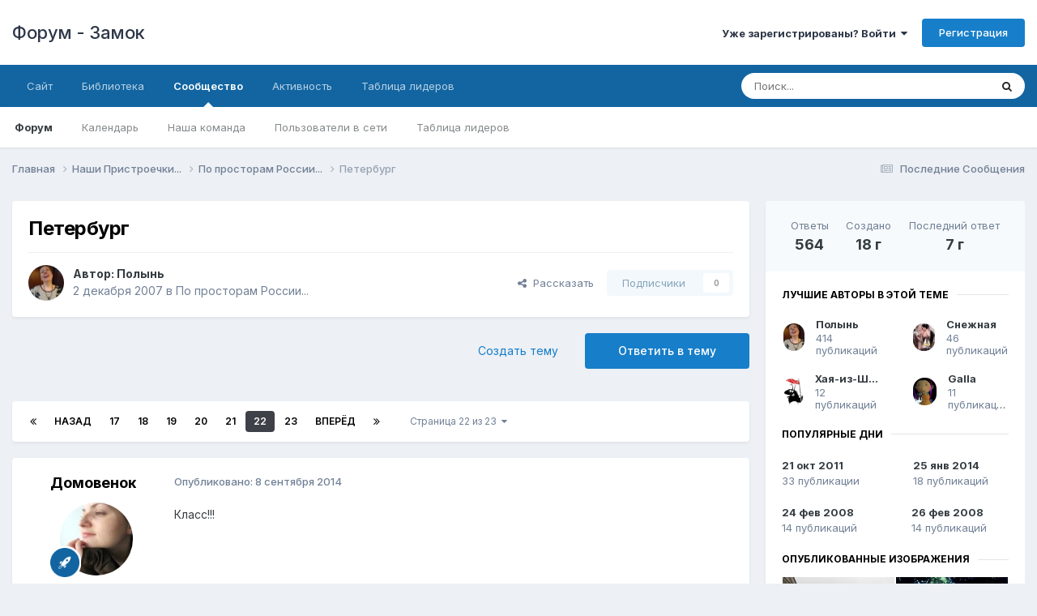

--- FILE ---
content_type: text/html;charset=UTF-8
request_url: https://zamok.druzya.org/index.php?/topic/541-%D0%BF%D0%B5%D1%82%D0%B5%D1%80%D0%B1%D1%83%D1%80%D0%B3/page/22/
body_size: 37419
content:
<!DOCTYPE html>
<html lang="ru-RU" dir="ltr">
	<head>
		<meta charset="utf-8">
        
		<title>Петербург - Страница 22 - По просторам России... - Форум - Замок</title>
		
		
		
		

	<meta name="viewport" content="width=device-width, initial-scale=1">



	<meta name="twitter:card" content="summary_large_image" />




	
		
			
				<meta property="og:title" content="Петербург">
			
		
	

	
		
			
				<meta property="og:type" content="website">
			
		
	

	
		
			
				<meta property="og:url" content="https://zamok.druzya.org/index.php?/topic/541-%D0%BF%D0%B5%D1%82%D0%B5%D1%80%D0%B1%D1%83%D1%80%D0%B3/">
			
		
	

	
		
			
				<meta property="og:updated_time" content="2018-08-23T05:23:18Z">
			
		
	

	
		
			
				<meta property="og:image" content="https://zamok.druzya.org/uploads/monthly_2017_11/0_b896c_21051a64_L.jpg.adbe14a820cee991cf90f36c3fab684f.jpg">
			
		
	

	
		
			
				<meta property="og:site_name" content="Форум - Замок">
			
		
	

	
		
			
				<meta property="og:locale" content="ru_RU">
			
		
	


	
		<link rel="first" href="https://zamok.druzya.org/index.php?/topic/541-%D0%BF%D0%B5%D1%82%D0%B5%D1%80%D0%B1%D1%83%D1%80%D0%B3/" />
	

	
		<link rel="prev" href="https://zamok.druzya.org/index.php?/topic/541-%D0%BF%D0%B5%D1%82%D0%B5%D1%80%D0%B1%D1%83%D1%80%D0%B3/page/21/" />
	

	
		<link rel="next" href="https://zamok.druzya.org/index.php?/topic/541-%D0%BF%D0%B5%D1%82%D0%B5%D1%80%D0%B1%D1%83%D1%80%D0%B3/page/23/" />
	

	
		<link rel="last" href="https://zamok.druzya.org/index.php?/topic/541-%D0%BF%D0%B5%D1%82%D0%B5%D1%80%D0%B1%D1%83%D1%80%D0%B3/page/23/" />
	

	
		<link rel="canonical" href="https://zamok.druzya.org/index.php?/topic/541-%D0%BF%D0%B5%D1%82%D0%B5%D1%80%D0%B1%D1%83%D1%80%D0%B3/page/22/" />
	

	
		<link as="style" rel="preload" href="https://zamok.druzya.org/applications/core/interface/ckeditor/ckeditor/skins/ips/editor.css?t=P1PF" />
	





<link rel="manifest" href="https://zamok.druzya.org/index.php?/manifest.webmanifest/">
<meta name="msapplication-config" content="https://zamok.druzya.org/index.php?/browserconfig.xml/">
<meta name="msapplication-starturl" content="/">
<meta name="application-name" content="Форум - Замок">
<meta name="apple-mobile-web-app-title" content="Форум - Замок">

	<meta name="theme-color" content="#ffffff">










<link rel="preload" href="//zamok.druzya.org/applications/core/interface/font/fontawesome-webfont.woff2?v=4.7.0" as="font" crossorigin="anonymous">
		


	<link rel="preconnect" href="https://fonts.googleapis.com">
	<link rel="preconnect" href="https://fonts.gstatic.com" crossorigin>
	
		<link href="https://fonts.googleapis.com/css2?family=Inter:wght@300;400;500;600;700&display=swap" rel="stylesheet">
	



	<link rel='stylesheet' href='https://zamok.druzya.org/uploads/css_built_1/341e4a57816af3ba440d891ca87450ff_framework.css?v=96a60664641763919393' media='all'>

	<link rel='stylesheet' href='https://zamok.druzya.org/uploads/css_built_1/05e81b71abe4f22d6eb8d1a929494829_responsive.css?v=96a60664641763919393' media='all'>

	<link rel='stylesheet' href='https://zamok.druzya.org/uploads/css_built_1/20446cf2d164adcc029377cb04d43d17_flags.css?v=96a60664641763919393' media='all'>

	<link rel='stylesheet' href='https://zamok.druzya.org/uploads/css_built_1/90eb5adf50a8c640f633d47fd7eb1778_core.css?v=96a60664641763919393' media='all'>

	<link rel='stylesheet' href='https://zamok.druzya.org/uploads/css_built_1/5a0da001ccc2200dc5625c3f3934497d_core_responsive.css?v=96a60664641763919393' media='all'>

	<link rel='stylesheet' href='https://zamok.druzya.org/uploads/css_built_1/62e269ced0fdab7e30e026f1d30ae516_forums.css?v=96a60664641763919393' media='all'>

	<link rel='stylesheet' href='https://zamok.druzya.org/uploads/css_built_1/76e62c573090645fb99a15a363d8620e_forums_responsive.css?v=96a60664641763919393' media='all'>

	<link rel='stylesheet' href='https://zamok.druzya.org/uploads/css_built_1/ebdea0c6a7dab6d37900b9190d3ac77b_topics.css?v=96a60664641763919393' media='all'>





<link rel='stylesheet' href='https://zamok.druzya.org/uploads/css_built_1/258adbb6e4f3e83cd3b355f84e3fa002_custom.css?v=96a60664641763919393' media='all'>




		
		

	</head>
	<body class='ipsApp ipsApp_front ipsJS_none ipsClearfix' data-controller='core.front.core.app' data-message="" data-pageApp='forums' data-pageLocation='front' data-pageModule='forums' data-pageController='topic' data-pageID='541'  >
		
        

        

		<a href='#ipsLayout_mainArea' class='ipsHide' title='Перейти к основной публикации' accesskey='m'>Перейти к публикации</a>
		





		<div id='ipsLayout_header' class='ipsClearfix'>
			<header>
				<div class='ipsLayout_container'>
					

<a href='https://zamok.druzya.org/' id='elSiteTitle' accesskey='1'>Форум - Замок</a>

					
						

	<ul id='elUserNav' class='ipsList_inline cSignedOut ipsResponsive_showDesktop'>
		
        
		
        
        
            
            <li id='elSignInLink'>
                <a href='https://zamok.druzya.org/index.php?/login/' data-ipsMenu-closeOnClick="false" data-ipsMenu id='elUserSignIn'>
                    Уже зарегистрированы? Войти &nbsp;<i class='fa fa-caret-down'></i>
                </a>
                
<div id='elUserSignIn_menu' class='ipsMenu ipsMenu_auto ipsHide'>
	<form accept-charset='utf-8' method='post' action='https://zamok.druzya.org/index.php?/login/'>
		<input type="hidden" name="csrfKey" value="05253109825e033b545087feb894ef68">
		<input type="hidden" name="ref" value="aHR0cHM6Ly96YW1vay5kcnV6eWEub3JnL2luZGV4LnBocD8vdG9waWMvNTQxLSVEMCVCRiVEMCVCNSVEMSU4MiVEMCVCNSVEMSU4MCVEMCVCMSVEMSU4MyVEMSU4MCVEMCVCMy9wYWdlLzIyLw==">
		<div data-role="loginForm">
			
			
			
				
<div class="ipsPad ipsForm ipsForm_vertical">
	<h4 class="ipsType_sectionHead">Войти</h4>
	<br><br>
	<ul class='ipsList_reset'>
		<li class="ipsFieldRow ipsFieldRow_noLabel ipsFieldRow_fullWidth">
			
			
				<input type="text" placeholder="Имя пользователя" name="auth" autocomplete="username">
			
		</li>
		<li class="ipsFieldRow ipsFieldRow_noLabel ipsFieldRow_fullWidth">
			<input type="password" placeholder="Пароль" name="password" autocomplete="current-password">
		</li>
		<li class="ipsFieldRow ipsFieldRow_checkbox ipsClearfix">
			<span class="ipsCustomInput">
				<input type="checkbox" name="remember_me" id="remember_me_checkbox" value="1" checked aria-checked="true">
				<span></span>
			</span>
			<div class="ipsFieldRow_content">
				<label class="ipsFieldRow_label" for="remember_me_checkbox">Запомнить меня</label>
				<span class="ipsFieldRow_desc">Не рекомендуется на общедоступных компьютерах</span>
			</div>
		</li>
		<li class="ipsFieldRow ipsFieldRow_fullWidth">
			<button type="submit" name="_processLogin" value="usernamepassword" class="ipsButton ipsButton_primary ipsButton_small" id="elSignIn_submit">Войти</button>
			
				<p class="ipsType_right ipsType_small">
					
						<a href='https://zamok.druzya.org/index.php?/lostpassword/' data-ipsDialog data-ipsDialog-title='Забыли пароль?'>
					
					Забыли пароль?</a>
				</p>
			
		</li>
	</ul>
</div>
			
		</div>
	</form>
</div>
            </li>
            
        
		
			<li>
				
					<a href='https://zamok.druzya.org/index.php?/register/' data-ipsDialog data-ipsDialog-size='narrow' data-ipsDialog-title='Регистрация' id='elRegisterButton' class='ipsButton ipsButton_normal ipsButton_primary'>Регистрация</a>
				
			</li>
		
	</ul>

						
<ul class='ipsMobileHamburger ipsList_reset ipsResponsive_hideDesktop'>
	<li data-ipsDrawer data-ipsDrawer-drawerElem='#elMobileDrawer'>
		<a href='#'>
			
			
				
			
			
			
			<i class='fa fa-navicon'></i>
		</a>
	</li>
</ul>
					
				</div>
			</header>
			

	<nav data-controller='core.front.core.navBar' class=' ipsResponsive_showDesktop'>
		<div class='ipsNavBar_primary ipsLayout_container '>
			<ul data-role="primaryNavBar" class='ipsClearfix'>
				


	
		
		
		<li  id='elNavSecondary_18' data-role="navBarItem" data-navApp="core" data-navExt="CustomItem">
			
			
				<a href="https://druzya.org"  data-navItem-id="18" >
					Сайт<span class='ipsNavBar_active__identifier'></span>
				</a>
			
			
		</li>
	
	

	
		
		
		<li  id='elNavSecondary_19' data-role="navBarItem" data-navApp="core" data-navExt="CustomItem">
			
			
				<a href="https://lib.druzya.org/" target='_blank' rel="noopener" data-navItem-id="19" >
					Библиотека<span class='ipsNavBar_active__identifier'></span>
				</a>
			
			
		</li>
	
	

	
		
		
			
		
		<li class='ipsNavBar_active' data-active id='elNavSecondary_1' data-role="navBarItem" data-navApp="core" data-navExt="CustomItem">
			
			
				<a href="https://zamok.druzya.org"  data-navItem-id="1" data-navDefault>
					Сообщество<span class='ipsNavBar_active__identifier'></span>
				</a>
			
			
				<ul class='ipsNavBar_secondary ' data-role='secondaryNavBar'>
					


	
		
		
			
		
		<li class='ipsNavBar_active' data-active id='elNavSecondary_8' data-role="navBarItem" data-navApp="forums" data-navExt="Forums">
			
			
				<a href="https://zamok.druzya.org/index.php"  data-navItem-id="8" data-navDefault>
					Форум<span class='ipsNavBar_active__identifier'></span>
				</a>
			
			
		</li>
	
	

	
		
		
		<li  id='elNavSecondary_9' data-role="navBarItem" data-navApp="calendar" data-navExt="Calendar">
			
			
				<a href="https://zamok.druzya.org/index.php?/events/"  data-navItem-id="9" >
					Календарь<span class='ipsNavBar_active__identifier'></span>
				</a>
			
			
		</li>
	
	

	
	

	
		
		
		<li  id='elNavSecondary_11' data-role="navBarItem" data-navApp="core" data-navExt="StaffDirectory">
			
			
				<a href="https://zamok.druzya.org/index.php?/staff/"  data-navItem-id="11" >
					Наша команда<span class='ipsNavBar_active__identifier'></span>
				</a>
			
			
		</li>
	
	

	
		
		
		<li  id='elNavSecondary_12' data-role="navBarItem" data-navApp="core" data-navExt="OnlineUsers">
			
			
				<a href="https://zamok.druzya.org/index.php?/online/"  data-navItem-id="12" >
					Пользователи в сети<span class='ipsNavBar_active__identifier'></span>
				</a>
			
			
		</li>
	
	

	
		
		
		<li  id='elNavSecondary_13' data-role="navBarItem" data-navApp="core" data-navExt="Leaderboard">
			
			
				<a href="https://zamok.druzya.org/index.php?/leaderboard/"  data-navItem-id="13" >
					Таблица лидеров<span class='ipsNavBar_active__identifier'></span>
				</a>
			
			
		</li>
	
	

					<li class='ipsHide' id='elNavigationMore_1' data-role='navMore'>
						<a href='#' data-ipsMenu data-ipsMenu-appendTo='#elNavigationMore_1' id='elNavigationMore_1_dropdown'>Больше <i class='fa fa-caret-down'></i></a>
						<ul class='ipsHide ipsMenu ipsMenu_auto' id='elNavigationMore_1_dropdown_menu' data-role='moreDropdown'></ul>
					</li>
				</ul>
			
		</li>
	
	

	
		
		
		<li  id='elNavSecondary_2' data-role="navBarItem" data-navApp="core" data-navExt="CustomItem">
			
			
				<a href="https://zamok.druzya.org/index.php?/discover/"  data-navItem-id="2" >
					Активность<span class='ipsNavBar_active__identifier'></span>
				</a>
			
			
				<ul class='ipsNavBar_secondary ipsHide' data-role='secondaryNavBar'>
					


	
		
		
		<li  id='elNavSecondary_3' data-role="navBarItem" data-navApp="core" data-navExt="AllActivity">
			
			
				<a href="https://zamok.druzya.org/index.php?/discover/"  data-navItem-id="3" >
					Вся активность<span class='ipsNavBar_active__identifier'></span>
				</a>
			
			
		</li>
	
	

	
		
		
		<li  id='elNavSecondary_4' data-role="navBarItem" data-navApp="core" data-navExt="YourActivityStreams">
			
			
				<a href="#" id="elNavigation_4" data-ipsMenu data-ipsMenu-appendTo='#elNavSecondary_2' data-ipsMenu-activeClass='ipsNavActive_menu' data-navItem-id="4" >
					Мои ленты <i class="fa fa-caret-down"></i><span class='ipsNavBar_active__identifier'></span>
				</a>
				<ul id="elNavigation_4_menu" class="ipsMenu ipsMenu_auto ipsHide">
					

	
		
			<li class='ipsMenu_item' data-streamid='6'>
				<a href='https://zamok.druzya.org/index.php?/discover/6/' >
					Последние Сообщения
				</a>
			</li>
		
	

				</ul>
			
			
		</li>
	
	

	
	

	
	

	
		
		
		<li  id='elNavSecondary_7' data-role="navBarItem" data-navApp="core" data-navExt="Search">
			
			
				<a href="https://zamok.druzya.org/index.php?/search/"  data-navItem-id="7" >
					Поиск<span class='ipsNavBar_active__identifier'></span>
				</a>
			
			
		</li>
	
	

					<li class='ipsHide' id='elNavigationMore_2' data-role='navMore'>
						<a href='#' data-ipsMenu data-ipsMenu-appendTo='#elNavigationMore_2' id='elNavigationMore_2_dropdown'>Больше <i class='fa fa-caret-down'></i></a>
						<ul class='ipsHide ipsMenu ipsMenu_auto' id='elNavigationMore_2_dropdown_menu' data-role='moreDropdown'></ul>
					</li>
				</ul>
			
		</li>
	
	

	
		
		
		<li  id='elNavSecondary_14' data-role="navBarItem" data-navApp="core" data-navExt="Leaderboard">
			
			
				<a href="https://zamok.druzya.org/index.php?/leaderboard/"  data-navItem-id="14" >
					Таблица лидеров<span class='ipsNavBar_active__identifier'></span>
				</a>
			
			
		</li>
	
	

	
	

	
	

				<li class='ipsHide' id='elNavigationMore' data-role='navMore'>
					<a href='#' data-ipsMenu data-ipsMenu-appendTo='#elNavigationMore' id='elNavigationMore_dropdown'>Больше</a>
					<ul class='ipsNavBar_secondary ipsHide' data-role='secondaryNavBar'>
						<li class='ipsHide' id='elNavigationMore_more' data-role='navMore'>
							<a href='#' data-ipsMenu data-ipsMenu-appendTo='#elNavigationMore_more' id='elNavigationMore_more_dropdown'>Больше <i class='fa fa-caret-down'></i></a>
							<ul class='ipsHide ipsMenu ipsMenu_auto' id='elNavigationMore_more_dropdown_menu' data-role='moreDropdown'></ul>
						</li>
					</ul>
				</li>
			</ul>
			

	<div id="elSearchWrapper">
		<div id='elSearch' data-controller="core.front.core.quickSearch">
			<form accept-charset='utf-8' action='//zamok.druzya.org/index.php?/search/&amp;do=quicksearch' method='post'>
                <input type='search' id='elSearchField' placeholder='Поиск...' name='q' autocomplete='off' aria-label='Поиск'>
                <details class='cSearchFilter'>
                    <summary class='cSearchFilter__text'></summary>
                    <ul class='cSearchFilter__menu'>
                        
                        <li><label><input type="radio" name="type" value="all" ><span class='cSearchFilter__menuText'>Везде</span></label></li>
                        
                            
                                <li><label><input type="radio" name="type" value='contextual_{&quot;type&quot;:&quot;forums_topic&quot;,&quot;nodes&quot;:224}' checked><span class='cSearchFilter__menuText'>В этом разделе</span></label></li>
                            
                                <li><label><input type="radio" name="type" value='contextual_{&quot;type&quot;:&quot;forums_topic&quot;,&quot;item&quot;:541}' checked><span class='cSearchFilter__menuText'>В этой теме</span></label></li>
                            
                        
                        
                            <li><label><input type="radio" name="type" value="core_statuses_status"><span class='cSearchFilter__menuText'>Статусы</span></label></li>
                        
                            <li><label><input type="radio" name="type" value="forums_topic"><span class='cSearchFilter__menuText'>Темы</span></label></li>
                        
                            <li><label><input type="radio" name="type" value="calendar_event"><span class='cSearchFilter__menuText'>События</span></label></li>
                        
                            <li><label><input type="radio" name="type" value="core_members"><span class='cSearchFilter__menuText'>Пользователи</span></label></li>
                        
                    </ul>
                </details>
				<button class='cSearchSubmit' type="submit" aria-label='Поиск'><i class="fa fa-search"></i></button>
			</form>
		</div>
	</div>

		</div>
	</nav>

			
<ul id='elMobileNav' class='ipsResponsive_hideDesktop' data-controller='core.front.core.mobileNav'>
	
		
			
			
				
				
			
				
					<li id='elMobileBreadcrumb'>
						<a href='https://zamok.druzya.org/index.php?/forum/224-%D0%BF%D0%BE-%D0%BF%D1%80%D0%BE%D1%81%D1%82%D0%BE%D1%80%D0%B0%D0%BC-%D1%80%D0%BE%D1%81%D1%81%D0%B8%D0%B8/'>
							<span>По просторам России...</span>
						</a>
					</li>
				
				
			
				
				
			
		
	
	
	
	<li >
		<a data-action="defaultStream" href='https://zamok.druzya.org/index.php?/discover/6/'><i class="fa fa-newspaper-o" aria-hidden="true"></i></a>
	</li>

	

	
		<li class='ipsJS_show'>
			<a href='https://zamok.druzya.org/index.php?/search/'><i class='fa fa-search'></i></a>
		</li>
	
</ul>
		</div>
		<main id='ipsLayout_body' class='ipsLayout_container'>
			<div id='ipsLayout_contentArea'>
				<div id='ipsLayout_contentWrapper'>
					
<nav class='ipsBreadcrumb ipsBreadcrumb_top ipsFaded_withHover'>
	

	<ul class='ipsList_inline ipsPos_right'>
		
		<li >
			<a data-action="defaultStream" class='ipsType_light '  href='https://zamok.druzya.org/index.php?/discover/6/'><i class="fa fa-newspaper-o" aria-hidden="true"></i> <span>Последние Сообщения</span></a>
		</li>
		
	</ul>

	<ul data-role="breadcrumbList">
		<li>
			<a title="Главная" href='https://zamok.druzya.org/'>
				<span>Главная <i class='fa fa-angle-right'></i></span>
			</a>
		</li>
		
		
			<li>
				
					<a href='https://zamok.druzya.org/index.php?/forum/31-%D0%BD%D0%B0%D1%88%D0%B8-%D0%BF%D1%80%D0%B8%D1%81%D1%82%D1%80%D0%BE%D0%B5%D1%87%D0%BA%D0%B8/'>
						<span>Наши Пристроечки... <i class='fa fa-angle-right' aria-hidden="true"></i></span>
					</a>
				
			</li>
		
			<li>
				
					<a href='https://zamok.druzya.org/index.php?/forum/224-%D0%BF%D0%BE-%D0%BF%D1%80%D0%BE%D1%81%D1%82%D0%BE%D1%80%D0%B0%D0%BC-%D1%80%D0%BE%D1%81%D1%81%D0%B8%D0%B8/'>
						<span>По просторам России... <i class='fa fa-angle-right' aria-hidden="true"></i></span>
					</a>
				
			</li>
		
			<li>
				
					Петербург
				
			</li>
		
	</ul>
</nav>
					
					<div id='ipsLayout_mainArea'>
						
						
						
						

	




						



<div class='ipsPageHeader ipsResponsive_pull ipsBox ipsPadding sm:ipsPadding:half ipsMargin_bottom'>
		
	
	<div class='ipsFlex ipsFlex-ai:center ipsFlex-fw:wrap ipsGap:4'>
		<div class='ipsFlex-flex:11'>
			<h1 class='ipsType_pageTitle ipsContained_container'>
				

				
				
					<span class='ipsType_break ipsContained'>
						<span>Петербург</span>
					</span>
				
			</h1>
			
			
		</div>
		
	</div>
	<hr class='ipsHr'>
	<div class='ipsPageHeader__meta ipsFlex ipsFlex-jc:between ipsFlex-ai:center ipsFlex-fw:wrap ipsGap:3'>
		<div class='ipsFlex-flex:11'>
			<div class='ipsPhotoPanel ipsPhotoPanel_mini ipsPhotoPanel_notPhone ipsClearfix'>
				


	<a href="https://zamok.druzya.org/index.php?/profile/31-%D0%BF%D0%BE%D0%BB%D1%8B%D0%BD%D1%8C/" rel="nofollow" data-ipsHover data-ipsHover-width="370" data-ipsHover-target="https://zamok.druzya.org/index.php?/profile/31-%D0%BF%D0%BE%D0%BB%D1%8B%D0%BD%D1%8C/&amp;do=hovercard" class="ipsUserPhoto ipsUserPhoto_mini" title="Перейти в профиль Полынь">
		<img src='https://zamok.druzya.org/uploads/profile/photo-thumb-31.jpg' alt='Полынь' loading="lazy">
	</a>

				<div>
					<p class='ipsType_reset ipsType_blendLinks'>
						<span class='ipsType_normal'>
						
							<strong>Автор: 


<a href='https://zamok.druzya.org/index.php?/profile/31-%D0%BF%D0%BE%D0%BB%D1%8B%D0%BD%D1%8C/' rel="nofollow" data-ipsHover data-ipsHover-width='370' data-ipsHover-target='https://zamok.druzya.org/index.php?/profile/31-%D0%BF%D0%BE%D0%BB%D1%8B%D0%BD%D1%8C/&amp;do=hovercard&amp;referrer=https%253A%252F%252Fzamok.druzya.org%252Findex.php%253F%252Ftopic%252F541-%2525D0%2525BF%2525D0%2525B5%2525D1%252582%2525D0%2525B5%2525D1%252580%2525D0%2525B1%2525D1%252583%2525D1%252580%2525D0%2525B3%252Fpage%252F22%252F' title="Перейти в профиль Полынь" class="ipsType_break">Полынь</a></strong><br />
							<span class='ipsType_light'><time datetime='2007-12-02T21:23:23Z' title='12/02/07 21:23' data-short='18 г'>2 декабря 2007</time> в <a href="https://zamok.druzya.org/index.php?/forum/224-%D0%BF%D0%BE-%D0%BF%D1%80%D0%BE%D1%81%D1%82%D0%BE%D1%80%D0%B0%D0%BC-%D1%80%D0%BE%D1%81%D1%81%D0%B8%D0%B8/">По просторам России...</a></span>
						
						</span>
					</p>
				</div>
			</div>
		</div>
		
			<div class='ipsFlex-flex:01 ipsResponsive_hidePhone'>
				<div class='ipsShareLinks'>
					
						


    <a href='#elShareItem_376218566_menu' id='elShareItem_376218566' data-ipsMenu class='ipsShareButton ipsButton ipsButton_verySmall ipsButton_link ipsButton_link--light'>
        <span><i class='fa fa-share-alt'></i></span> &nbsp;Рассказать
    </a>

    <div class='ipsPadding ipsMenu ipsMenu_normal ipsHide' id='elShareItem_376218566_menu' data-controller="core.front.core.sharelink">
        
        
        <span data-ipsCopy data-ipsCopy-flashmessage>
            <a href="https://zamok.druzya.org/index.php?/topic/541-%D0%BF%D0%B5%D1%82%D0%B5%D1%80%D0%B1%D1%83%D1%80%D0%B3/" class="ipsButton ipsButton_light ipsButton_small ipsButton_fullWidth" data-role="copyButton" data-clipboard-text="https://zamok.druzya.org/index.php?/topic/541-%D0%BF%D0%B5%D1%82%D0%B5%D1%80%D0%B1%D1%83%D1%80%D0%B3/" data-ipstooltip title='Copy Link to Clipboard'><i class="fa fa-clone"></i> https://zamok.druzya.org/index.php?/topic/541-%D0%BF%D0%B5%D1%82%D0%B5%D1%80%D0%B1%D1%83%D1%80%D0%B3/</a>
        </span>
        <ul class='ipsShareLinks ipsMargin_top:half'>
            
                <li>
<a href="https://x.com/share?url=https%3A%2F%2Fzamok.druzya.org%2Findex.php%3F%2Ftopic%2F541-%2525D0%2525BF%2525D0%2525B5%2525D1%252582%2525D0%2525B5%2525D1%252580%2525D0%2525B1%2525D1%252583%2525D1%252580%2525D0%2525B3%2F" class="cShareLink cShareLink_x" target="_blank" data-role="shareLink" title='Share on X' data-ipsTooltip rel='nofollow noopener'>
    <i class="fa fa-x"></i>
</a></li>
            
                <li>
<a href="https://www.facebook.com/sharer/sharer.php?u=https%3A%2F%2Fzamok.druzya.org%2Findex.php%3F%2Ftopic%2F541-%25D0%25BF%25D0%25B5%25D1%2582%25D0%25B5%25D1%2580%25D0%25B1%25D1%2583%25D1%2580%25D0%25B3%2F" class="cShareLink cShareLink_facebook" target="_blank" data-role="shareLink" title='Поделиться в Facebook' data-ipsTooltip rel='noopener nofollow'>
	<i class="fa fa-facebook"></i>
</a></li>
            
                <li>
<a href="https://www.reddit.com/submit?url=https%3A%2F%2Fzamok.druzya.org%2Findex.php%3F%2Ftopic%2F541-%25D0%25BF%25D0%25B5%25D1%2582%25D0%25B5%25D1%2580%25D0%25B1%25D1%2583%25D1%2580%25D0%25B3%2F&amp;title=%D0%9F%D0%B5%D1%82%D0%B5%D1%80%D0%B1%D1%83%D1%80%D0%B3" rel="nofollow noopener" class="cShareLink cShareLink_reddit" target="_blank" title='Поделиться в Reddit' data-ipsTooltip>
	<i class="fa fa-reddit"></i>
</a></li>
            
                <li>
<a href="https://pinterest.com/pin/create/button/?url=https://zamok.druzya.org/index.php?/topic/541-%25D0%25BF%25D0%25B5%25D1%2582%25D0%25B5%25D1%2580%25D0%25B1%25D1%2583%25D1%2580%25D0%25B3/&amp;media=" class="cShareLink cShareLink_pinterest" rel="nofollow noopener" target="_blank" data-role="shareLink" title='Поделиться в Pinterest' data-ipsTooltip>
	<i class="fa fa-pinterest"></i>
</a></li>
            
        </ul>
        
            <hr class='ipsHr'>
            <button class='ipsHide ipsButton ipsButton_verySmall ipsButton_light ipsButton_fullWidth ipsMargin_top:half' data-controller='core.front.core.webshare' data-role='webShare' data-webShareTitle='Петербург' data-webShareText='Петербург' data-webShareUrl='https://zamok.druzya.org/index.php?/topic/541-%D0%BF%D0%B5%D1%82%D0%B5%D1%80%D0%B1%D1%83%D1%80%D0%B3/'>More sharing options...</button>
        
    </div>

					
					
                    

					



					

<div data-followApp='forums' data-followArea='topic' data-followID='541' data-controller='core.front.core.followButton'>
	

	<a href='https://zamok.druzya.org/index.php?/login/' rel="nofollow" class="ipsFollow ipsPos_middle ipsButton ipsButton_light ipsButton_verySmall ipsButton_disabled" data-role="followButton" data-ipsTooltip title='Войдите, чтобы подписаться'>
		<span>Подписчики</span>
		<span class='ipsCommentCount'>0</span>
	</a>

</div>
				</div>
			</div>
					
	</div>
	
	
</div>








<div class='ipsClearfix'>
	<ul class="ipsToolList ipsToolList_horizontal ipsClearfix ipsSpacer_both ">
		
			<li class='ipsToolList_primaryAction'>
				<span data-controller='forums.front.topic.reply'>
					
						<a href='#replyForm' rel="nofollow" class='ipsButton ipsButton_important ipsButton_medium ipsButton_fullWidth' data-action='replyToTopic'>Ответить в тему</a>
					
				</span>
			</li>
		
		
			<li class='ipsResponsive_hidePhone'>
				
					<a href="https://zamok.druzya.org/index.php?/forum/224-%D0%BF%D0%BE-%D0%BF%D1%80%D0%BE%D1%81%D1%82%D0%BE%D1%80%D0%B0%D0%BC-%D1%80%D0%BE%D1%81%D1%81%D0%B8%D0%B8/&amp;do=add" rel="nofollow" class='ipsButton ipsButton_link ipsButton_medium ipsButton_fullWidth' title='Создать новую тему в этом разделе'>Создать тему</a>
				
			</li>
		
		
	</ul>
</div>

<div id='comments' data-controller='core.front.core.commentFeed,forums.front.topic.view, core.front.core.ignoredComments' data-autoPoll data-baseURL='https://zamok.druzya.org/index.php?/topic/541-%D0%BF%D0%B5%D1%82%D0%B5%D1%80%D0%B1%D1%83%D1%80%D0%B3/'  data-feedID='topic-541' class='cTopic ipsClear ipsSpacer_top'>
	
			

				<div class="ipsBox ipsResponsive_pull ipsPadding:half ipsClearfix ipsClear ipsMargin_bottom">
					
					
						


	
	<ul class='ipsPagination' id='elPagination_987115de7e17dbf8fa5a4d3ef81a1b28_293032308' data-ipsPagination-seoPagination='true' data-pages='23' data-ipsPagination  data-ipsPagination-pages="23" data-ipsPagination-perPage='25'>
		
			
				<li class='ipsPagination_first'><a href='https://zamok.druzya.org/index.php?/topic/541-%D0%BF%D0%B5%D1%82%D0%B5%D1%80%D0%B1%D1%83%D1%80%D0%B3/#comments' rel="first" data-page='1' data-ipsTooltip title='Первая страница'><i class='fa fa-angle-double-left'></i></a></li>
				<li class='ipsPagination_prev'><a href='https://zamok.druzya.org/index.php?/topic/541-%D0%BF%D0%B5%D1%82%D0%B5%D1%80%D0%B1%D1%83%D1%80%D0%B3/page/21/#comments' rel="prev" data-page='21' data-ipsTooltip title='Предыдущая страница'>Назад</a></li>
				
					<li class='ipsPagination_page'><a href='https://zamok.druzya.org/index.php?/topic/541-%D0%BF%D0%B5%D1%82%D0%B5%D1%80%D0%B1%D1%83%D1%80%D0%B3/page/17/#comments' data-page='17'>17</a></li>
				
					<li class='ipsPagination_page'><a href='https://zamok.druzya.org/index.php?/topic/541-%D0%BF%D0%B5%D1%82%D0%B5%D1%80%D0%B1%D1%83%D1%80%D0%B3/page/18/#comments' data-page='18'>18</a></li>
				
					<li class='ipsPagination_page'><a href='https://zamok.druzya.org/index.php?/topic/541-%D0%BF%D0%B5%D1%82%D0%B5%D1%80%D0%B1%D1%83%D1%80%D0%B3/page/19/#comments' data-page='19'>19</a></li>
				
					<li class='ipsPagination_page'><a href='https://zamok.druzya.org/index.php?/topic/541-%D0%BF%D0%B5%D1%82%D0%B5%D1%80%D0%B1%D1%83%D1%80%D0%B3/page/20/#comments' data-page='20'>20</a></li>
				
					<li class='ipsPagination_page'><a href='https://zamok.druzya.org/index.php?/topic/541-%D0%BF%D0%B5%D1%82%D0%B5%D1%80%D0%B1%D1%83%D1%80%D0%B3/page/21/#comments' data-page='21'>21</a></li>
				
			
			<li class='ipsPagination_page ipsPagination_active'><a href='https://zamok.druzya.org/index.php?/topic/541-%D0%BF%D0%B5%D1%82%D0%B5%D1%80%D0%B1%D1%83%D1%80%D0%B3/page/22/#comments' data-page='22'>22</a></li>
			
				
					<li class='ipsPagination_page'><a href='https://zamok.druzya.org/index.php?/topic/541-%D0%BF%D0%B5%D1%82%D0%B5%D1%80%D0%B1%D1%83%D1%80%D0%B3/page/23/#comments' data-page='23'>23</a></li>
				
				<li class='ipsPagination_next'><a href='https://zamok.druzya.org/index.php?/topic/541-%D0%BF%D0%B5%D1%82%D0%B5%D1%80%D0%B1%D1%83%D1%80%D0%B3/page/23/#comments' rel="next" data-page='23' data-ipsTooltip title='Следующая страница'>Вперёд</a></li>
				<li class='ipsPagination_last'><a href='https://zamok.druzya.org/index.php?/topic/541-%D0%BF%D0%B5%D1%82%D0%B5%D1%80%D0%B1%D1%83%D1%80%D0%B3/page/23/#comments' rel="last" data-page='23' data-ipsTooltip title='Последняя страница'><i class='fa fa-angle-double-right'></i></a></li>
			
			
				<li class='ipsPagination_pageJump'>
					<a href='#' data-ipsMenu data-ipsMenu-closeOnClick='false' data-ipsMenu-appendTo='#elPagination_987115de7e17dbf8fa5a4d3ef81a1b28_293032308' id='elPagination_987115de7e17dbf8fa5a4d3ef81a1b28_293032308_jump'>Страница 22 из 23 &nbsp;<i class='fa fa-caret-down'></i></a>
					<div class='ipsMenu ipsMenu_narrow ipsPadding ipsHide' id='elPagination_987115de7e17dbf8fa5a4d3ef81a1b28_293032308_jump_menu'>
						<form accept-charset='utf-8' method='post' action='https://zamok.druzya.org/index.php?/topic/541-%D0%BF%D0%B5%D1%82%D0%B5%D1%80%D0%B1%D1%83%D1%80%D0%B3/#comments' data-role="pageJump" data-baseUrl='#'>
							<ul class='ipsForm ipsForm_horizontal'>
								<li class='ipsFieldRow'>
									<input type='number' min='1' max='23' placeholder='Номер страницы' class='ipsField_fullWidth' name='page'>
								</li>
								<li class='ipsFieldRow ipsFieldRow_fullWidth'>
									<input type='submit' class='ipsButton_fullWidth ipsButton ipsButton_verySmall ipsButton_primary' value='Перейти'>
								</li>
							</ul>
						</form>
					</div>
				</li>
			
		
	</ul>

					
				</div>
			
	

	

<div data-controller='core.front.core.recommendedComments' data-url='https://zamok.druzya.org/index.php?/topic/541-%D0%BF%D0%B5%D1%82%D0%B5%D1%80%D0%B1%D1%83%D1%80%D0%B3/&amp;recommended=comments' class='ipsRecommendedComments ipsHide'>
	<div data-role="recommendedComments">
		<h2 class='ipsType_sectionHead ipsType_large ipsType_bold ipsMargin_bottom'>Рекомендованные сообщения</h2>
		
	</div>
</div>
	
	<div id="elPostFeed" data-role='commentFeed' data-controller='core.front.core.moderation' >
		<form action="https://zamok.druzya.org/index.php?/topic/541-%D0%BF%D0%B5%D1%82%D0%B5%D1%80%D0%B1%D1%83%D1%80%D0%B3/page/22/&amp;csrfKey=05253109825e033b545087feb894ef68&amp;do=multimodComment" method="post" data-ipsPageAction data-role='moderationTools'>
			
			
				

					

					
					



<a id='findComment-392475'></a>
<a id='comment-392475'></a>
<article  id='elComment_392475' class='cPost ipsBox ipsResponsive_pull  ipsComment  ipsComment_parent ipsClearfix ipsClear ipsColumns ipsColumns_noSpacing ipsColumns_collapsePhone    '>
	

	

	<div class='cAuthorPane_mobile ipsResponsive_showPhone'>
		<div class='cAuthorPane_photo'>
			<div class='cAuthorPane_photoWrap'>
				


	<a href="https://zamok.druzya.org/index.php?/profile/183656-%D0%B4%D0%BE%D0%BC%D0%BE%D0%B2%D0%B5%D0%BD%D0%BE%D0%BA/" rel="nofollow" data-ipsHover data-ipsHover-width="370" data-ipsHover-target="https://zamok.druzya.org/index.php?/profile/183656-%D0%B4%D0%BE%D0%BC%D0%BE%D0%B2%D0%B5%D0%BD%D0%BE%D0%BA/&amp;do=hovercard" class="ipsUserPhoto ipsUserPhoto_large" title="Перейти в профиль Домовенок">
		<img src='https://zamok.druzya.org/uploads/profile/photo-thumb-183656.jpg' alt='Домовенок' loading="lazy">
	</a>

				
				
					<a href="https://zamok.druzya.org/index.php?/profile/183656-%D0%B4%D0%BE%D0%BC%D0%BE%D0%B2%D0%B5%D0%BD%D0%BE%D0%BA/badges/" rel="nofollow">
						
<img src='https://zamok.druzya.org/uploads/set_resources_1/84c1e40ea0e759e3f1505eb1788ddf3c_default_rank.png' loading="lazy" alt="Ветеран" class="cAuthorPane_badge cAuthorPane_badge--rank ipsOutline ipsOutline:2px" data-ipsTooltip title="Звание: Ветеран (5/5)">
					</a>
				
			</div>
		</div>
		<div class='cAuthorPane_content'>
			<h3 class='ipsType_sectionHead cAuthorPane_author ipsType_break ipsType_blendLinks ipsFlex ipsFlex-ai:center'>
				


<a href='https://zamok.druzya.org/index.php?/profile/183656-%D0%B4%D0%BE%D0%BC%D0%BE%D0%B2%D0%B5%D0%BD%D0%BE%D0%BA/' rel="nofollow" data-ipsHover data-ipsHover-width='370' data-ipsHover-target='https://zamok.druzya.org/index.php?/profile/183656-%D0%B4%D0%BE%D0%BC%D0%BE%D0%B2%D0%B5%D0%BD%D0%BE%D0%BA/&amp;do=hovercard&amp;referrer=https%253A%252F%252Fzamok.druzya.org%252Findex.php%253F%252Ftopic%252F541-%2525D0%2525BF%2525D0%2525B5%2525D1%252582%2525D0%2525B5%2525D1%252580%2525D0%2525B1%2525D1%252583%2525D1%252580%2525D0%2525B3%252Fpage%252F22%252F' title="Перейти в профиль Домовенок" class="ipsType_break"><span style='color:darkgreen'>Домовенок</a>
			</h3>
			<div class='ipsType_light ipsType_reset'>
			    <a href='https://zamok.druzya.org/index.php?/topic/541-%D0%BF%D0%B5%D1%82%D0%B5%D1%80%D0%B1%D1%83%D1%80%D0%B3/page/22/#findComment-392475' rel="nofollow" class='ipsType_blendLinks'>Опубликовано: <time datetime='2014-09-08T17:41:17Z' title='09/08/14 17:41' data-short='11 г'>8 сентября 2014</time></a>
				
			</div>
		</div>
	</div>
	<aside class='ipsComment_author cAuthorPane ipsColumn ipsColumn_medium ipsResponsive_hidePhone'>
		<h3 class='ipsType_sectionHead cAuthorPane_author ipsType_blendLinks ipsType_break'><strong>


<a href='https://zamok.druzya.org/index.php?/profile/183656-%D0%B4%D0%BE%D0%BC%D0%BE%D0%B2%D0%B5%D0%BD%D0%BE%D0%BA/' rel="nofollow" data-ipsHover data-ipsHover-width='370' data-ipsHover-target='https://zamok.druzya.org/index.php?/profile/183656-%D0%B4%D0%BE%D0%BC%D0%BE%D0%B2%D0%B5%D0%BD%D0%BE%D0%BA/&amp;do=hovercard&amp;referrer=https%253A%252F%252Fzamok.druzya.org%252Findex.php%253F%252Ftopic%252F541-%2525D0%2525BF%2525D0%2525B5%2525D1%252582%2525D0%2525B5%2525D1%252580%2525D0%2525B1%2525D1%252583%2525D1%252580%2525D0%2525B3%252Fpage%252F22%252F' title="Перейти в профиль Домовенок" class="ipsType_break">Домовенок</a></strong>
			
		</h3>
		<ul class='cAuthorPane_info ipsList_reset'>
			<li data-role='photo' class='cAuthorPane_photo'>
				<div class='cAuthorPane_photoWrap'>
					


	<a href="https://zamok.druzya.org/index.php?/profile/183656-%D0%B4%D0%BE%D0%BC%D0%BE%D0%B2%D0%B5%D0%BD%D0%BE%D0%BA/" rel="nofollow" data-ipsHover data-ipsHover-width="370" data-ipsHover-target="https://zamok.druzya.org/index.php?/profile/183656-%D0%B4%D0%BE%D0%BC%D0%BE%D0%B2%D0%B5%D0%BD%D0%BE%D0%BA/&amp;do=hovercard" class="ipsUserPhoto ipsUserPhoto_large" title="Перейти в профиль Домовенок">
		<img src='https://zamok.druzya.org/uploads/profile/photo-thumb-183656.jpg' alt='Домовенок' loading="lazy">
	</a>

					
					
						
<img src='https://zamok.druzya.org/uploads/set_resources_1/84c1e40ea0e759e3f1505eb1788ddf3c_default_rank.png' loading="lazy" alt="Ветеран" class="cAuthorPane_badge cAuthorPane_badge--rank ipsOutline ipsOutline:2px" data-ipsTooltip title="Звание: Ветеран (5/5)">
					
				</div>
			</li>
			
				<li data-role='group'><span style='color:darkgreen'>Обитатель Замка</li>
				
			
			
				<li data-role='stats' class='ipsMargin_top'>
					<ul class="ipsList_reset ipsType_light ipsFlex ipsFlex-ai:center ipsFlex-jc:center ipsGap_row:2 cAuthorPane_stats">
						<li>
							
								<a href="https://zamok.druzya.org/index.php?/profile/183656-%D0%B4%D0%BE%D0%BC%D0%BE%D0%B2%D0%B5%D0%BD%D0%BE%D0%BA/content/" rel="nofollow" title="6017 публикаций" data-ipsTooltip class="ipsType_blendLinks">
							
								<i class="fa fa-comment"></i> 6k
							
								</a>
							
						</li>
						
					</ul>
				</li>
			
			
				

	
	<li data-role='custom-field' class='ipsResponsive_hidePhone ipsType_break'>
		
<span class='ft'>Gender:</span><span class='fc'>Female</span>
	</li>
	

			
		</ul>
	</aside>
	<div class='ipsColumn ipsColumn_fluid ipsMargin:none'>
		

<div id='comment-392475_wrap' data-controller='core.front.core.comment' data-commentApp='forums' data-commentType='forums' data-commentID="392475" data-quoteData='{&quot;userid&quot;:183656,&quot;username&quot;:&quot;\u0414\u043e\u043c\u043e\u0432\u0435\u043d\u043e\u043a&quot;,&quot;timestamp&quot;:1410198077,&quot;contentapp&quot;:&quot;forums&quot;,&quot;contenttype&quot;:&quot;forums&quot;,&quot;contentid&quot;:541,&quot;contentclass&quot;:&quot;forums_Topic&quot;,&quot;contentcommentid&quot;:392475}' class='ipsComment_content ipsType_medium'>

	<div class='ipsComment_meta ipsType_light ipsFlex ipsFlex-ai:center ipsFlex-jc:between ipsFlex-fd:row-reverse'>
		<div class='ipsType_light ipsType_reset ipsType_blendLinks ipsComment_toolWrap'>
			<div class='ipsResponsive_hidePhone ipsComment_badges'>
				<ul class='ipsList_reset ipsFlex ipsFlex-jc:end ipsFlex-fw:wrap ipsGap:2 ipsGap_row:1'>
					
					
					
					
					
				</ul>
			</div>
			<ul class='ipsList_reset ipsComment_tools'>
				<li>
					<a href='#elControls_392475_menu' class='ipsComment_ellipsis' id='elControls_392475' title='Дополнительно...' data-ipsMenu data-ipsMenu-appendTo='#comment-392475_wrap'><i class='fa fa-ellipsis-h'></i></a>
					<ul id='elControls_392475_menu' class='ipsMenu ipsMenu_narrow ipsHide'>
						
						
                        
						
						
						
							
								
							
							
							
							
							
							
						
					</ul>
				</li>
				
			</ul>
		</div>

		<div class='ipsType_reset ipsResponsive_hidePhone'>
		   
		   Опубликовано: <time datetime='2014-09-08T17:41:17Z' title='09/08/14 17:41' data-short='11 г'>8 сентября 2014</time>
		   
			
			<span class='ipsResponsive_hidePhone'>
				
				
			</span>
		</div>
	</div>

	

    

	<div class='cPost_contentWrap'>
		
		<div data-role='commentContent' class='ipsType_normal ipsType_richText ipsPadding_bottom ipsContained' data-controller='core.front.core.lightboxedImages'>
			<p>Класс!!!</p>

			
		</div>

		
			<div class='ipsItemControls'>
				
					
						

	<div data-controller='core.front.core.reaction' class='ipsItemControls_right ipsClearfix '>	
		<div class='ipsReact ipsPos_right'>
			
				
				<div class='ipsReact_blurb ipsHide' data-role='reactionBlurb'>
					
				</div>
			
			
			
		</div>
	</div>

					
				
				<ul class='ipsComment_controls ipsClearfix ipsItemControls_left' data-role="commentControls">
					
						
						
							<li data-ipsQuote-editor='topic_comment' data-ipsQuote-target='#comment-392475' class='ipsJS_show'>
								<button class='ipsButton ipsButton_light ipsButton_verySmall ipsButton_narrow cMultiQuote ipsHide' data-action='multiQuoteComment' data-ipsTooltip data-ipsQuote-multiQuote data-mqId='mq392475' title='Мультицитата'><i class='fa fa-plus'></i></button>
							</li>
							<li data-ipsQuote-editor='topic_comment' data-ipsQuote-target='#comment-392475' class='ipsJS_show'>
								<a href='#' data-action='quoteComment' data-ipsQuote-singleQuote>Цитата</a>
							</li>
						
						
						
												
					
					<li class='ipsHide' data-role='commentLoading'>
						<span class='ipsLoading ipsLoading_tiny ipsLoading_noAnim'></span>
					</li>
				</ul>
			</div>
		

		
	</div>

	
    
</div>
	</div>
</article>
					
					
					
						







<div class="ipsBox cTopicOverview cTopicOverview--inline ipsFlex ipsFlex-fd:row md:ipsFlex-fd:row sm:ipsFlex-fd:column ipsMargin_bottom sm:ipsMargin_bottom:half sm:ipsMargin_top:half ipsResponsive_pull ipsResponsive_hideDesktop ipsResponsive_block " data-controller='forums.front.topic.activity'>

	<div class='cTopicOverview__header ipsAreaBackground_light ipsFlex sm:ipsFlex-fw:wrap sm:ipsFlex-jc:center'>
		<ul class='cTopicOverview__stats ipsPadding ipsMargin:none sm:ipsPadding_horizontal:half ipsFlex ipsFlex-flex:10 ipsFlex-jc:around ipsFlex-ai:center'>
			<li class='cTopicOverview__statItem ipsType_center'>
				<span class='cTopicOverview__statTitle ipsType_light ipsTruncate ipsTruncate_line'>Ответы</span>
				<span class='cTopicOverview__statValue'>564</span>
			</li>
			<li class='cTopicOverview__statItem ipsType_center'>
				<span class='cTopicOverview__statTitle ipsType_light ipsTruncate ipsTruncate_line'>Создано</span>
				<span class='cTopicOverview__statValue'><time datetime='2007-12-02T21:23:23Z' title='12/02/07 21:23' data-short='18 г'>18 г</time></span>
			</li>
			<li class='cTopicOverview__statItem ipsType_center'>
				<span class='cTopicOverview__statTitle ipsType_light ipsTruncate ipsTruncate_line'>Последний ответ</span>
				<span class='cTopicOverview__statValue'><time datetime='2018-08-23T05:23:18Z' title='08/23/18 05:23' data-short='7 г'>7 г</time></span>
			</li>
		</ul>
		<a href='#' data-action='toggleOverview' class='cTopicOverview__toggle cTopicOverview__toggle--inline ipsType_large ipsType_light ipsPad ipsFlex ipsFlex-ai:center ipsFlex-jc:center'><i class='fa fa-chevron-down'></i></a>
	</div>
	
		<div class='cTopicOverview__preview ipsFlex-flex:10' data-role="preview">
			<div class='cTopicOverview__previewInner ipsPadding_vertical ipsPadding_horizontal ipsResponsive_hidePhone ipsFlex ipsFlex-fd:row'>
				
					<div class='cTopicOverview__section--users ipsFlex-flex:00'>
						<h4 class='ipsType_reset cTopicOverview__sectionTitle ipsType_dark ipsType_uppercase ipsType_noBreak'>Лучшие авторы в этой теме</h4>
						<ul class='cTopicOverview__dataList ipsMargin:none ipsPadding:none ipsList_style:none ipsFlex ipsFlex-jc:between ipsFlex-ai:center'>
							
								<li class="cTopicOverview__dataItem ipsMargin_right ipsFlex ipsFlex-jc:start ipsFlex-ai:center">
									


	<a href="https://zamok.druzya.org/index.php?/profile/31-%D0%BF%D0%BE%D0%BB%D1%8B%D0%BD%D1%8C/" rel="nofollow" data-ipsHover data-ipsHover-width="370" data-ipsHover-target="https://zamok.druzya.org/index.php?/profile/31-%D0%BF%D0%BE%D0%BB%D1%8B%D0%BD%D1%8C/&amp;do=hovercard" class="ipsUserPhoto ipsUserPhoto_tiny" title="Перейти в профиль Полынь">
		<img src='https://zamok.druzya.org/uploads/profile/photo-thumb-31.jpg' alt='Полынь' loading="lazy">
	</a>

									<p class='ipsMargin:none ipsPadding_left:half ipsPadding_right ipsType_right'>414</p>
								</li>
							
								<li class="cTopicOverview__dataItem ipsMargin_right ipsFlex ipsFlex-jc:start ipsFlex-ai:center">
									


	<a href="https://zamok.druzya.org/index.php?/profile/25-%D1%81%D0%BD%D0%B5%D0%B6%D0%BD%D0%B0%D1%8F/" rel="nofollow" data-ipsHover data-ipsHover-width="370" data-ipsHover-target="https://zamok.druzya.org/index.php?/profile/25-%D1%81%D0%BD%D0%B5%D0%B6%D0%BD%D0%B0%D1%8F/&amp;do=hovercard" class="ipsUserPhoto ipsUserPhoto_tiny" title="Перейти в профиль Снежная">
		<img src='https://zamok.druzya.org/uploads/profile/photo-thumb-25.jpg' alt='Снежная' loading="lazy">
	</a>

									<p class='ipsMargin:none ipsPadding_left:half ipsPadding_right ipsType_right'>46</p>
								</li>
							
								<li class="cTopicOverview__dataItem ipsMargin_right ipsFlex ipsFlex-jc:start ipsFlex-ai:center">
									


	<a href="https://zamok.druzya.org/index.php?/profile/371601-%D1%85%D0%B0%D1%8F-%D0%B8%D0%B7-%D1%88%D0%B0%D0%BD%D1%85%D0%B0%D1%8F/" rel="nofollow" data-ipsHover data-ipsHover-width="370" data-ipsHover-target="https://zamok.druzya.org/index.php?/profile/371601-%D1%85%D0%B0%D1%8F-%D0%B8%D0%B7-%D1%88%D0%B0%D0%BD%D1%85%D0%B0%D1%8F/&amp;do=hovercard" class="ipsUserPhoto ipsUserPhoto_tiny" title="Перейти в профиль Хая-из-Шанхая">
		<img src='https://zamok.druzya.org/uploads/monthly_2020_06/1761612426_QIPShot-Screen294.thumb.png.16312a70287fa5e41d7b3063b333246d.png' alt='Хая-из-Шанхая' loading="lazy">
	</a>

									<p class='ipsMargin:none ipsPadding_left:half ipsPadding_right ipsType_right'>12</p>
								</li>
							
								<li class="cTopicOverview__dataItem ipsMargin_right ipsFlex ipsFlex-jc:start ipsFlex-ai:center">
									


	<a href="https://zamok.druzya.org/index.php?/profile/15-galla/" rel="nofollow" data-ipsHover data-ipsHover-width="370" data-ipsHover-target="https://zamok.druzya.org/index.php?/profile/15-galla/&amp;do=hovercard" class="ipsUserPhoto ipsUserPhoto_tiny" title="Перейти в профиль Galla">
		<img src='https://zamok.druzya.org/uploads/profile/photo-thumb-15.jpg' alt='Galla' loading="lazy">
	</a>

									<p class='ipsMargin:none ipsPadding_left:half ipsPadding_right ipsType_right'>11</p>
								</li>
							
						</ul>
					</div>
				
				
					<div class='cTopicOverview__section--popularDays ipsFlex-flex:00 ipsPadding_left ipsPadding_left:double'>
						<h4 class='ipsType_reset cTopicOverview__sectionTitle ipsType_dark ipsType_uppercase ipsType_noBreak'>Популярные дни</h4>
						<ul class='cTopicOverview__dataList ipsMargin:none ipsPadding:none ipsList_style:none ipsFlex ipsFlex-jc:between ipsFlex-ai:center'>
							
								<li class='ipsFlex-flex:10'>
									<a href="https://zamok.druzya.org/index.php?/topic/541-%D0%BF%D0%B5%D1%82%D0%B5%D1%80%D0%B1%D1%83%D1%80%D0%B3/#findComment-153984" rel="nofollow" class='cTopicOverview__dataItem ipsMargin_right ipsType_blendLinks ipsFlex ipsFlex-jc:between ipsFlex-ai:center'>
										<p class='ipsMargin:none'>21 окт</p>
										<p class='ipsMargin:none ipsMargin_horizontal ipsType_light'>33</p>
									</a>
								</li>
							
								<li class='ipsFlex-flex:10'>
									<a href="https://zamok.druzya.org/index.php?/topic/541-%D0%BF%D0%B5%D1%82%D0%B5%D1%80%D0%B1%D1%83%D1%80%D0%B3/#findComment-342641" rel="nofollow" class='cTopicOverview__dataItem ipsMargin_right ipsType_blendLinks ipsFlex ipsFlex-jc:between ipsFlex-ai:center'>
										<p class='ipsMargin:none'>25 янв</p>
										<p class='ipsMargin:none ipsMargin_horizontal ipsType_light'>18</p>
									</a>
								</li>
							
								<li class='ipsFlex-flex:10'>
									<a href="https://zamok.druzya.org/index.php?/topic/541-%D0%BF%D0%B5%D1%82%D0%B5%D1%80%D0%B1%D1%83%D1%80%D0%B3/#findComment-23912" rel="nofollow" class='cTopicOverview__dataItem ipsMargin_right ipsType_blendLinks ipsFlex ipsFlex-jc:between ipsFlex-ai:center'>
										<p class='ipsMargin:none'>24 фев</p>
										<p class='ipsMargin:none ipsMargin_horizontal ipsType_light'>14</p>
									</a>
								</li>
							
								<li class='ipsFlex-flex:10'>
									<a href="https://zamok.druzya.org/index.php?/topic/541-%D0%BF%D0%B5%D1%82%D0%B5%D1%80%D0%B1%D1%83%D1%80%D0%B3/#findComment-24338" rel="nofollow" class='cTopicOverview__dataItem ipsMargin_right ipsType_blendLinks ipsFlex ipsFlex-jc:between ipsFlex-ai:center'>
										<p class='ipsMargin:none'>26 фев</p>
										<p class='ipsMargin:none ipsMargin_horizontal ipsType_light'>14</p>
									</a>
								</li>
							
						</ul>
					</div>
				
			</div>
		</div>
	
	
	<div class='cTopicOverview__body ipsPadding ipsHide ipsFlex ipsFlex-flex:11 ipsFlex-fd:column' data-role="overview">
		
			<div class='cTopicOverview__section--users ipsMargin_bottom'>
				<h4 class='ipsType_reset cTopicOverview__sectionTitle ipsType_withHr ipsType_dark ipsType_uppercase ipsMargin_bottom'>Лучшие авторы в этой теме</h4>
				<ul class='cTopicOverview__dataList ipsList_reset ipsFlex ipsFlex-jc:start ipsFlex-ai:center ipsFlex-fw:wrap ipsGap:8 ipsGap_row:5'>
					
						<li class="cTopicOverview__dataItem cTopicOverview__dataItem--split ipsFlex ipsFlex-jc:start ipsFlex-ai:center ipsFlex-flex:11">
							


	<a href="https://zamok.druzya.org/index.php?/profile/31-%D0%BF%D0%BE%D0%BB%D1%8B%D0%BD%D1%8C/" rel="nofollow" data-ipsHover data-ipsHover-width="370" data-ipsHover-target="https://zamok.druzya.org/index.php?/profile/31-%D0%BF%D0%BE%D0%BB%D1%8B%D0%BD%D1%8C/&amp;do=hovercard" class="ipsUserPhoto ipsUserPhoto_tiny" title="Перейти в профиль Полынь">
		<img src='https://zamok.druzya.org/uploads/profile/photo-thumb-31.jpg' alt='Полынь' loading="lazy">
	</a>

							<p class='ipsMargin:none ipsMargin_left:half cTopicOverview__dataItemInner ipsType_left'>
								<strong class='ipsTruncate ipsTruncate_line'><a href='https://zamok.druzya.org/index.php?/profile/31-%D0%BF%D0%BE%D0%BB%D1%8B%D0%BD%D1%8C/' class='ipsType_blendLinks'>Полынь</a></strong>
								<span class='ipsType_light'>414 публикаций</span>
							</p>
						</li>
					
						<li class="cTopicOverview__dataItem cTopicOverview__dataItem--split ipsFlex ipsFlex-jc:start ipsFlex-ai:center ipsFlex-flex:11">
							


	<a href="https://zamok.druzya.org/index.php?/profile/25-%D1%81%D0%BD%D0%B5%D0%B6%D0%BD%D0%B0%D1%8F/" rel="nofollow" data-ipsHover data-ipsHover-width="370" data-ipsHover-target="https://zamok.druzya.org/index.php?/profile/25-%D1%81%D0%BD%D0%B5%D0%B6%D0%BD%D0%B0%D1%8F/&amp;do=hovercard" class="ipsUserPhoto ipsUserPhoto_tiny" title="Перейти в профиль Снежная">
		<img src='https://zamok.druzya.org/uploads/profile/photo-thumb-25.jpg' alt='Снежная' loading="lazy">
	</a>

							<p class='ipsMargin:none ipsMargin_left:half cTopicOverview__dataItemInner ipsType_left'>
								<strong class='ipsTruncate ipsTruncate_line'><a href='https://zamok.druzya.org/index.php?/profile/25-%D1%81%D0%BD%D0%B5%D0%B6%D0%BD%D0%B0%D1%8F/' class='ipsType_blendLinks'>Снежная</a></strong>
								<span class='ipsType_light'>46 публикаций</span>
							</p>
						</li>
					
						<li class="cTopicOverview__dataItem cTopicOverview__dataItem--split ipsFlex ipsFlex-jc:start ipsFlex-ai:center ipsFlex-flex:11">
							


	<a href="https://zamok.druzya.org/index.php?/profile/371601-%D1%85%D0%B0%D1%8F-%D0%B8%D0%B7-%D1%88%D0%B0%D0%BD%D1%85%D0%B0%D1%8F/" rel="nofollow" data-ipsHover data-ipsHover-width="370" data-ipsHover-target="https://zamok.druzya.org/index.php?/profile/371601-%D1%85%D0%B0%D1%8F-%D0%B8%D0%B7-%D1%88%D0%B0%D0%BD%D1%85%D0%B0%D1%8F/&amp;do=hovercard" class="ipsUserPhoto ipsUserPhoto_tiny" title="Перейти в профиль Хая-из-Шанхая">
		<img src='https://zamok.druzya.org/uploads/monthly_2020_06/1761612426_QIPShot-Screen294.thumb.png.16312a70287fa5e41d7b3063b333246d.png' alt='Хая-из-Шанхая' loading="lazy">
	</a>

							<p class='ipsMargin:none ipsMargin_left:half cTopicOverview__dataItemInner ipsType_left'>
								<strong class='ipsTruncate ipsTruncate_line'><a href='https://zamok.druzya.org/index.php?/profile/371601-%D1%85%D0%B0%D1%8F-%D0%B8%D0%B7-%D1%88%D0%B0%D0%BD%D1%85%D0%B0%D1%8F/' class='ipsType_blendLinks'>Хая-из-Шанхая</a></strong>
								<span class='ipsType_light'>12 публикаций</span>
							</p>
						</li>
					
						<li class="cTopicOverview__dataItem cTopicOverview__dataItem--split ipsFlex ipsFlex-jc:start ipsFlex-ai:center ipsFlex-flex:11">
							


	<a href="https://zamok.druzya.org/index.php?/profile/15-galla/" rel="nofollow" data-ipsHover data-ipsHover-width="370" data-ipsHover-target="https://zamok.druzya.org/index.php?/profile/15-galla/&amp;do=hovercard" class="ipsUserPhoto ipsUserPhoto_tiny" title="Перейти в профиль Galla">
		<img src='https://zamok.druzya.org/uploads/profile/photo-thumb-15.jpg' alt='Galla' loading="lazy">
	</a>

							<p class='ipsMargin:none ipsMargin_left:half cTopicOverview__dataItemInner ipsType_left'>
								<strong class='ipsTruncate ipsTruncate_line'><a href='https://zamok.druzya.org/index.php?/profile/15-galla/' class='ipsType_blendLinks'>Galla</a></strong>
								<span class='ipsType_light'>11 публикаций</span>
							</p>
						</li>
					
				</ul>
			</div>
		
		
			<div class='cTopicOverview__section--popularDays ipsMargin_bottom'>
				<h4 class='ipsType_reset cTopicOverview__sectionTitle ipsType_withHr ipsType_dark ipsType_uppercase ipsMargin_top:half ipsMargin_bottom'>Популярные дни</h4>
				<ul class='cTopicOverview__dataList ipsList_reset ipsFlex ipsFlex-jc:start ipsFlex-ai:center ipsFlex-fw:wrap ipsGap:8 ipsGap_row:5'>
					
						<li class='ipsFlex-flex:10'>
							<a href="https://zamok.druzya.org/index.php?/topic/541-%D0%BF%D0%B5%D1%82%D0%B5%D1%80%D0%B1%D1%83%D1%80%D0%B3/#findComment-153984" rel="nofollow" class='cTopicOverview__dataItem ipsType_blendLinks'>
								<p class='ipsMargin:none ipsType_bold'>21 окт 2011</p>
								<p class='ipsMargin:none ipsType_light'>33 публикации</p>
							</a>
						</li>
					
						<li class='ipsFlex-flex:10'>
							<a href="https://zamok.druzya.org/index.php?/topic/541-%D0%BF%D0%B5%D1%82%D0%B5%D1%80%D0%B1%D1%83%D1%80%D0%B3/#findComment-342641" rel="nofollow" class='cTopicOverview__dataItem ipsType_blendLinks'>
								<p class='ipsMargin:none ipsType_bold'>25 янв 2014</p>
								<p class='ipsMargin:none ipsType_light'>18 публикаций</p>
							</a>
						</li>
					
						<li class='ipsFlex-flex:10'>
							<a href="https://zamok.druzya.org/index.php?/topic/541-%D0%BF%D0%B5%D1%82%D0%B5%D1%80%D0%B1%D1%83%D1%80%D0%B3/#findComment-23912" rel="nofollow" class='cTopicOverview__dataItem ipsType_blendLinks'>
								<p class='ipsMargin:none ipsType_bold'>24 фев 2008</p>
								<p class='ipsMargin:none ipsType_light'>14 публикаций</p>
							</a>
						</li>
					
						<li class='ipsFlex-flex:10'>
							<a href="https://zamok.druzya.org/index.php?/topic/541-%D0%BF%D0%B5%D1%82%D0%B5%D1%80%D0%B1%D1%83%D1%80%D0%B3/#findComment-24338" rel="nofollow" class='cTopicOverview__dataItem ipsType_blendLinks'>
								<p class='ipsMargin:none ipsType_bold'>26 фев 2008</p>
								<p class='ipsMargin:none ipsType_light'>14 публикаций</p>
							</a>
						</li>
					
				</ul>
			</div>
		
		
		
			<div class='cTopicOverview__section--images'>
				<h4 class='ipsType_reset cTopicOverview__sectionTitle ipsType_withHr ipsType_dark ipsType_uppercase ipsMargin_top:half'>Опубликованные изображения</h4>
				<div class="ipsMargin_top:half" data-controller='core.front.core.lightboxedImages'>
					<ul class='cTopicOverview__imageGrid ipsMargin:none ipsPadding:none ipsList_style:none ipsFlex ipsFlex-fw:wrap'>
						
							
							<li class='cTopicOverview__image'>
								<a href="https://zamok.druzya.org/index.php?/topic/541-%D0%BF%D0%B5%D1%82%D0%B5%D1%80%D0%B1%D1%83%D1%80%D0%B3/&amp;do=findComment&amp;comment=478055" rel="nofollow" class='ipsThumb ipsThumb_bg' data-background-src="https://zamok.druzya.org/uploads/monthly_2017_11/0_b896c_21051a64_L.jpg.adbe14a820cee991cf90f36c3fab684f.jpg">
									<img src="//zamok.druzya.org/applications/core/interface/js/spacer.png" data-src="https://zamok.druzya.org/uploads/monthly_2017_11/0_b896c_21051a64_L.jpg.adbe14a820cee991cf90f36c3fab684f.jpg" class="ipsImage">
								</a>
							</li>
						
							
							<li class='cTopicOverview__image'>
								<a href="https://zamok.druzya.org/index.php?/topic/541-%D0%BF%D0%B5%D1%82%D0%B5%D1%80%D0%B1%D1%83%D1%80%D0%B3/&amp;do=findComment&amp;comment=420924" rel="nofollow" class='ipsThumb ipsThumb_bg' data-background-src="https://zamok.druzya.org/uploads/monthly_04_2015/post-31-0-19085800-1429268147_thumb.jpg">
									<img src="//zamok.druzya.org/applications/core/interface/js/spacer.png" data-src="https://zamok.druzya.org/uploads/monthly_04_2015/post-31-0-19085800-1429268147_thumb.jpg" class="ipsImage">
								</a>
							</li>
						
							
							<li class='cTopicOverview__image'>
								<a href="https://zamok.druzya.org/index.php?/topic/541-%D0%BF%D0%B5%D1%82%D0%B5%D1%80%D0%B1%D1%83%D1%80%D0%B3/&amp;do=findComment&amp;comment=420924" rel="nofollow" class='ipsThumb ipsThumb_bg' data-background-src="https://zamok.druzya.org/uploads/monthly_04_2015/post-31-0-95117300-1429268132_thumb.jpg">
									<img src="//zamok.druzya.org/applications/core/interface/js/spacer.png" data-src="https://zamok.druzya.org/uploads/monthly_04_2015/post-31-0-95117300-1429268132_thumb.jpg" class="ipsImage">
								</a>
							</li>
						
							
							<li class='cTopicOverview__image'>
								<a href="https://zamok.druzya.org/index.php?/topic/541-%D0%BF%D0%B5%D1%82%D0%B5%D1%80%D0%B1%D1%83%D1%80%D0%B3/&amp;do=findComment&amp;comment=420924" rel="nofollow" class='ipsThumb ipsThumb_bg' data-background-src="https://zamok.druzya.org/uploads/monthly_04_2015/post-31-0-70228600-1429268117_thumb.jpg">
									<img src="//zamok.druzya.org/applications/core/interface/js/spacer.png" data-src="https://zamok.druzya.org/uploads/monthly_04_2015/post-31-0-70228600-1429268117_thumb.jpg" class="ipsImage">
								</a>
							</li>
						
					</ul>
				</div>
			</div>
		
	</div>
	
		<a href='#' data-action='toggleOverview' class='cTopicOverview__toggle cTopicOverview__toggle--afterStats ipsType_large ipsType_light ipsPad ipsFlex ipsFlex-ai:center ipsFlex-jc:center'><i class='fa fa-chevron-down'></i></a>
	
	

</div>



					
				

					

					
					



<a id='findComment-392477'></a>
<a id='comment-392477'></a>
<article  id='elComment_392477' class='cPost ipsBox ipsResponsive_pull  ipsComment  ipsComment_parent ipsClearfix ipsClear ipsColumns ipsColumns_noSpacing ipsColumns_collapsePhone    '>
	

	

	<div class='cAuthorPane_mobile ipsResponsive_showPhone'>
		<div class='cAuthorPane_photo'>
			<div class='cAuthorPane_photoWrap'>
				


	<a href="https://zamok.druzya.org/index.php?/profile/49591-irishka/" rel="nofollow" data-ipsHover data-ipsHover-width="370" data-ipsHover-target="https://zamok.druzya.org/index.php?/profile/49591-irishka/&amp;do=hovercard" class="ipsUserPhoto ipsUserPhoto_large" title="Перейти в профиль Irishka">
		<img src='https://zamok.druzya.org/uploads/monthly_2022_03/2ZZZ.thumb.png.a069b13815c328f2a3f53d0735af1d56.png' alt='Irishka' loading="lazy">
	</a>

				
				
					<a href="https://zamok.druzya.org/index.php?/profile/49591-irishka/badges/" rel="nofollow">
						
<img src='https://zamok.druzya.org/uploads/set_resources_1/84c1e40ea0e759e3f1505eb1788ddf3c_default_rank.png' loading="lazy" alt="Ветеран" class="cAuthorPane_badge cAuthorPane_badge--rank ipsOutline ipsOutline:2px" data-ipsTooltip title="Звание: Ветеран (5/5)">
					</a>
				
			</div>
		</div>
		<div class='cAuthorPane_content'>
			<h3 class='ipsType_sectionHead cAuthorPane_author ipsType_break ipsType_blendLinks ipsFlex ipsFlex-ai:center'>
				


<a href='https://zamok.druzya.org/index.php?/profile/49591-irishka/' rel="nofollow" data-ipsHover data-ipsHover-width='370' data-ipsHover-target='https://zamok.druzya.org/index.php?/profile/49591-irishka/&amp;do=hovercard&amp;referrer=https%253A%252F%252Fzamok.druzya.org%252Findex.php%253F%252Ftopic%252F541-%2525D0%2525BF%2525D0%2525B5%2525D1%252582%2525D0%2525B5%2525D1%252580%2525D0%2525B1%2525D1%252583%2525D1%252580%2525D0%2525B3%252Fpage%252F22%252F' title="Перейти в профиль Irishka" class="ipsType_break"><span style='color:darkgreen'>Irishka</a>
			</h3>
			<div class='ipsType_light ipsType_reset'>
			    <a href='https://zamok.druzya.org/index.php?/topic/541-%D0%BF%D0%B5%D1%82%D0%B5%D1%80%D0%B1%D1%83%D1%80%D0%B3/page/22/#findComment-392477' rel="nofollow" class='ipsType_blendLinks'>Опубликовано: <time datetime='2014-09-08T17:41:54Z' title='09/08/14 17:41' data-short='11 г'>8 сентября 2014</time></a>
				
			</div>
		</div>
	</div>
	<aside class='ipsComment_author cAuthorPane ipsColumn ipsColumn_medium ipsResponsive_hidePhone'>
		<h3 class='ipsType_sectionHead cAuthorPane_author ipsType_blendLinks ipsType_break'><strong>


<a href='https://zamok.druzya.org/index.php?/profile/49591-irishka/' rel="nofollow" data-ipsHover data-ipsHover-width='370' data-ipsHover-target='https://zamok.druzya.org/index.php?/profile/49591-irishka/&amp;do=hovercard&amp;referrer=https%253A%252F%252Fzamok.druzya.org%252Findex.php%253F%252Ftopic%252F541-%2525D0%2525BF%2525D0%2525B5%2525D1%252582%2525D0%2525B5%2525D1%252580%2525D0%2525B1%2525D1%252583%2525D1%252580%2525D0%2525B3%252Fpage%252F22%252F' title="Перейти в профиль Irishka" class="ipsType_break">Irishka</a></strong>
			
		</h3>
		<ul class='cAuthorPane_info ipsList_reset'>
			<li data-role='photo' class='cAuthorPane_photo'>
				<div class='cAuthorPane_photoWrap'>
					


	<a href="https://zamok.druzya.org/index.php?/profile/49591-irishka/" rel="nofollow" data-ipsHover data-ipsHover-width="370" data-ipsHover-target="https://zamok.druzya.org/index.php?/profile/49591-irishka/&amp;do=hovercard" class="ipsUserPhoto ipsUserPhoto_large" title="Перейти в профиль Irishka">
		<img src='https://zamok.druzya.org/uploads/monthly_2022_03/2ZZZ.thumb.png.a069b13815c328f2a3f53d0735af1d56.png' alt='Irishka' loading="lazy">
	</a>

					
					
						
<img src='https://zamok.druzya.org/uploads/set_resources_1/84c1e40ea0e759e3f1505eb1788ddf3c_default_rank.png' loading="lazy" alt="Ветеран" class="cAuthorPane_badge cAuthorPane_badge--rank ipsOutline ipsOutline:2px" data-ipsTooltip title="Звание: Ветеран (5/5)">
					
				</div>
			</li>
			
				<li data-role='group'><span style='color:darkgreen'>Обитатель Замка</li>
				
			
			
				<li data-role='stats' class='ipsMargin_top'>
					<ul class="ipsList_reset ipsType_light ipsFlex ipsFlex-ai:center ipsFlex-jc:center ipsGap_row:2 cAuthorPane_stats">
						<li>
							
								<a href="https://zamok.druzya.org/index.php?/profile/49591-irishka/content/" rel="nofollow" title="11936 публикаций" data-ipsTooltip class="ipsType_blendLinks">
							
								<i class="fa fa-comment"></i> 11.9k
							
								</a>
							
						</li>
						
					</ul>
				</li>
			
			
				

	
	<li data-role='custom-field' class='ipsResponsive_hidePhone ipsType_break'>
		
	</li>
	
	<li data-role='custom-field' class='ipsResponsive_hidePhone ipsType_break'>
		
<span class='ft'>Location:</span><span class='fc'>планета Земля</span>
	</li>
	

			
		</ul>
	</aside>
	<div class='ipsColumn ipsColumn_fluid ipsMargin:none'>
		

<div id='comment-392477_wrap' data-controller='core.front.core.comment' data-commentApp='forums' data-commentType='forums' data-commentID="392477" data-quoteData='{&quot;userid&quot;:49591,&quot;username&quot;:&quot;Irishka&quot;,&quot;timestamp&quot;:1410198114,&quot;contentapp&quot;:&quot;forums&quot;,&quot;contenttype&quot;:&quot;forums&quot;,&quot;contentid&quot;:541,&quot;contentclass&quot;:&quot;forums_Topic&quot;,&quot;contentcommentid&quot;:392477}' class='ipsComment_content ipsType_medium'>

	<div class='ipsComment_meta ipsType_light ipsFlex ipsFlex-ai:center ipsFlex-jc:between ipsFlex-fd:row-reverse'>
		<div class='ipsType_light ipsType_reset ipsType_blendLinks ipsComment_toolWrap'>
			<div class='ipsResponsive_hidePhone ipsComment_badges'>
				<ul class='ipsList_reset ipsFlex ipsFlex-jc:end ipsFlex-fw:wrap ipsGap:2 ipsGap_row:1'>
					
					
					
					
					
				</ul>
			</div>
			<ul class='ipsList_reset ipsComment_tools'>
				<li>
					<a href='#elControls_392477_menu' class='ipsComment_ellipsis' id='elControls_392477' title='Дополнительно...' data-ipsMenu data-ipsMenu-appendTo='#comment-392477_wrap'><i class='fa fa-ellipsis-h'></i></a>
					<ul id='elControls_392477_menu' class='ipsMenu ipsMenu_narrow ipsHide'>
						
						
                        
						
						
						
							
								
							
							
							
							
							
							
						
					</ul>
				</li>
				
			</ul>
		</div>

		<div class='ipsType_reset ipsResponsive_hidePhone'>
		   
		   Опубликовано: <time datetime='2014-09-08T17:41:54Z' title='09/08/14 17:41' data-short='11 г'>8 сентября 2014</time>
		   
			
			<span class='ipsResponsive_hidePhone'>
				
				
			</span>
		</div>
	</div>

	

    

	<div class='cPost_contentWrap'>
		
		<div data-role='commentContent' class='ipsType_normal ipsType_richText ipsPadding_bottom ipsContained' data-controller='core.front.core.lightboxedImages'>
			
<blockquote data-ipsquote="" class="ipsQuote" data-ipsquote-contentcommentid="392472" data-ipsquote-contentapp="forums" data-ipsquote-contenttype="forums" data-ipsquote-contentclass="forums_Topic" data-ipsquote-contentid="541" data-ipsquote-username="Снежная" data-cite="Снежная"><div>
<p><img src="https://zamok.druzya.org/uploads/emoticons/default_36_1_32v.gif" alt=":36_1_32v:" /></p>
<p>Тебе ваза понравилась? А по мне так она срочно нуждается в реставрации. Покрасить то можно.</p>
</div></blockquote>Она мне понравилась своей монументальностью -меня восхищают такие сооружения ))) А то, что реставрировать нужно -это да. <p>Кстати вот этот кругленький Храм тоже очень красивый.</p>


			
		</div>

		
			<div class='ipsItemControls'>
				
					
						

	<div data-controller='core.front.core.reaction' class='ipsItemControls_right ipsClearfix '>	
		<div class='ipsReact ipsPos_right'>
			
				
				<div class='ipsReact_blurb ipsHide' data-role='reactionBlurb'>
					
				</div>
			
			
			
		</div>
	</div>

					
				
				<ul class='ipsComment_controls ipsClearfix ipsItemControls_left' data-role="commentControls">
					
						
						
							<li data-ipsQuote-editor='topic_comment' data-ipsQuote-target='#comment-392477' class='ipsJS_show'>
								<button class='ipsButton ipsButton_light ipsButton_verySmall ipsButton_narrow cMultiQuote ipsHide' data-action='multiQuoteComment' data-ipsTooltip data-ipsQuote-multiQuote data-mqId='mq392477' title='Мультицитата'><i class='fa fa-plus'></i></button>
							</li>
							<li data-ipsQuote-editor='topic_comment' data-ipsQuote-target='#comment-392477' class='ipsJS_show'>
								<a href='#' data-action='quoteComment' data-ipsQuote-singleQuote>Цитата</a>
							</li>
						
						
						
												
					
					<li class='ipsHide' data-role='commentLoading'>
						<span class='ipsLoading ipsLoading_tiny ipsLoading_noAnim'></span>
					</li>
				</ul>
			</div>
		

		
			

		
	</div>

	
    
</div>
	</div>
</article>
					
					
					
				

					

					
					



<a id='findComment-392479'></a>
<a id='comment-392479'></a>
<article  id='elComment_392479' class='cPost ipsBox ipsResponsive_pull  ipsComment  ipsComment_parent ipsClearfix ipsClear ipsColumns ipsColumns_noSpacing ipsColumns_collapsePhone    '>
	

	

	<div class='cAuthorPane_mobile ipsResponsive_showPhone'>
		<div class='cAuthorPane_photo'>
			<div class='cAuthorPane_photoWrap'>
				


	<a href="https://zamok.druzya.org/index.php?/profile/25-%D1%81%D0%BD%D0%B5%D0%B6%D0%BD%D0%B0%D1%8F/" rel="nofollow" data-ipsHover data-ipsHover-width="370" data-ipsHover-target="https://zamok.druzya.org/index.php?/profile/25-%D1%81%D0%BD%D0%B5%D0%B6%D0%BD%D0%B0%D1%8F/&amp;do=hovercard" class="ipsUserPhoto ipsUserPhoto_large" title="Перейти в профиль Снежная">
		<img src='https://zamok.druzya.org/uploads/profile/photo-thumb-25.jpg' alt='Снежная' loading="lazy">
	</a>

				
				<span class="cAuthorPane_badge cAuthorPane_badge--moderator" data-ipsTooltip title="Снежная модератор"></span>
				
				
					<a href="https://zamok.druzya.org/index.php?/profile/25-%D1%81%D0%BD%D0%B5%D0%B6%D0%BD%D0%B0%D1%8F/badges/" rel="nofollow">
						
<img src='https://zamok.druzya.org/uploads/set_resources_1/84c1e40ea0e759e3f1505eb1788ddf3c_default_rank.png' loading="lazy" alt="Ветеран" class="cAuthorPane_badge cAuthorPane_badge--rank ipsOutline ipsOutline:2px" data-ipsTooltip title="Звание: Ветеран (5/5)">
					</a>
				
			</div>
		</div>
		<div class='cAuthorPane_content'>
			<h3 class='ipsType_sectionHead cAuthorPane_author ipsType_break ipsType_blendLinks ipsFlex ipsFlex-ai:center'>
				


<a href='https://zamok.druzya.org/index.php?/profile/25-%D1%81%D0%BD%D0%B5%D0%B6%D0%BD%D0%B0%D1%8F/' rel="nofollow" data-ipsHover data-ipsHover-width='370' data-ipsHover-target='https://zamok.druzya.org/index.php?/profile/25-%D1%81%D0%BD%D0%B5%D0%B6%D0%BD%D0%B0%D1%8F/&amp;do=hovercard&amp;referrer=https%253A%252F%252Fzamok.druzya.org%252Findex.php%253F%252Ftopic%252F541-%2525D0%2525BF%2525D0%2525B5%2525D1%252582%2525D0%2525B5%2525D1%252580%2525D0%2525B1%2525D1%252583%2525D1%252580%2525D0%2525B3%252Fpage%252F22%252F' title="Перейти в профиль Снежная" class="ipsType_break"><span style='color:darkblue'>Снежная</a>
			</h3>
			<div class='ipsType_light ipsType_reset'>
			    <a href='https://zamok.druzya.org/index.php?/topic/541-%D0%BF%D0%B5%D1%82%D0%B5%D1%80%D0%B1%D1%83%D1%80%D0%B3/page/22/#findComment-392479' rel="nofollow" class='ipsType_blendLinks'>Опубликовано: <time datetime='2014-09-08T17:51:21Z' title='09/08/14 17:51' data-short='11 г'>8 сентября 2014</time></a>
				
			</div>
		</div>
	</div>
	<aside class='ipsComment_author cAuthorPane ipsColumn ipsColumn_medium ipsResponsive_hidePhone'>
		<h3 class='ipsType_sectionHead cAuthorPane_author ipsType_blendLinks ipsType_break'><strong>


<a href='https://zamok.druzya.org/index.php?/profile/25-%D1%81%D0%BD%D0%B5%D0%B6%D0%BD%D0%B0%D1%8F/' rel="nofollow" data-ipsHover data-ipsHover-width='370' data-ipsHover-target='https://zamok.druzya.org/index.php?/profile/25-%D1%81%D0%BD%D0%B5%D0%B6%D0%BD%D0%B0%D1%8F/&amp;do=hovercard&amp;referrer=https%253A%252F%252Fzamok.druzya.org%252Findex.php%253F%252Ftopic%252F541-%2525D0%2525BF%2525D0%2525B5%2525D1%252582%2525D0%2525B5%2525D1%252580%2525D0%2525B1%2525D1%252583%2525D1%252580%2525D0%2525B3%252Fpage%252F22%252F' title="Перейти в профиль Снежная" class="ipsType_break">Снежная</a></strong>
			
		</h3>
		<ul class='cAuthorPane_info ipsList_reset'>
			<li data-role='photo' class='cAuthorPane_photo'>
				<div class='cAuthorPane_photoWrap'>
					


	<a href="https://zamok.druzya.org/index.php?/profile/25-%D1%81%D0%BD%D0%B5%D0%B6%D0%BD%D0%B0%D1%8F/" rel="nofollow" data-ipsHover data-ipsHover-width="370" data-ipsHover-target="https://zamok.druzya.org/index.php?/profile/25-%D1%81%D0%BD%D0%B5%D0%B6%D0%BD%D0%B0%D1%8F/&amp;do=hovercard" class="ipsUserPhoto ipsUserPhoto_large" title="Перейти в профиль Снежная">
		<img src='https://zamok.druzya.org/uploads/profile/photo-thumb-25.jpg' alt='Снежная' loading="lazy">
	</a>

					
						<span class="cAuthorPane_badge cAuthorPane_badge--moderator" data-ipsTooltip title="Снежная модератор"></span>
					
					
						
<img src='https://zamok.druzya.org/uploads/set_resources_1/84c1e40ea0e759e3f1505eb1788ddf3c_default_rank.png' loading="lazy" alt="Ветеран" class="cAuthorPane_badge cAuthorPane_badge--rank ipsOutline ipsOutline:2px" data-ipsTooltip title="Звание: Ветеран (5/5)">
					
				</div>
			</li>
			
				<li data-role='group'><span style='color:darkblue'>Советник</li>
				
			
			
				<li data-role='stats' class='ipsMargin_top'>
					<ul class="ipsList_reset ipsType_light ipsFlex ipsFlex-ai:center ipsFlex-jc:center ipsGap_row:2 cAuthorPane_stats">
						<li>
							
								<a href="https://zamok.druzya.org/index.php?/profile/25-%D1%81%D0%BD%D0%B5%D0%B6%D0%BD%D0%B0%D1%8F/content/" rel="nofollow" title="10839 публикаций" data-ipsTooltip class="ipsType_blendLinks">
							
								<i class="fa fa-comment"></i> 10.8k
							
								</a>
							
						</li>
						
					</ul>
				</li>
			
			
				

	
	<li data-role='custom-field' class='ipsResponsive_hidePhone ipsType_break'>
		
<span class='ft'>Gender:</span><span class='fc'>Female</span>
	</li>
	

			
		</ul>
	</aside>
	<div class='ipsColumn ipsColumn_fluid ipsMargin:none'>
		

<div id='comment-392479_wrap' data-controller='core.front.core.comment' data-commentApp='forums' data-commentType='forums' data-commentID="392479" data-quoteData='{&quot;userid&quot;:25,&quot;username&quot;:&quot;\u0421\u043d\u0435\u0436\u043d\u0430\u044f&quot;,&quot;timestamp&quot;:1410198681,&quot;contentapp&quot;:&quot;forums&quot;,&quot;contenttype&quot;:&quot;forums&quot;,&quot;contentid&quot;:541,&quot;contentclass&quot;:&quot;forums_Topic&quot;,&quot;contentcommentid&quot;:392479}' class='ipsComment_content ipsType_medium'>

	<div class='ipsComment_meta ipsType_light ipsFlex ipsFlex-ai:center ipsFlex-jc:between ipsFlex-fd:row-reverse'>
		<div class='ipsType_light ipsType_reset ipsType_blendLinks ipsComment_toolWrap'>
			<div class='ipsResponsive_hidePhone ipsComment_badges'>
				<ul class='ipsList_reset ipsFlex ipsFlex-jc:end ipsFlex-fw:wrap ipsGap:2 ipsGap_row:1'>
					
					
					
					
					
				</ul>
			</div>
			<ul class='ipsList_reset ipsComment_tools'>
				<li>
					<a href='#elControls_392479_menu' class='ipsComment_ellipsis' id='elControls_392479' title='Дополнительно...' data-ipsMenu data-ipsMenu-appendTo='#comment-392479_wrap'><i class='fa fa-ellipsis-h'></i></a>
					<ul id='elControls_392479_menu' class='ipsMenu ipsMenu_narrow ipsHide'>
						
						
                        
						
						
						
							
								
							
							
							
							
							
							
						
					</ul>
				</li>
				
			</ul>
		</div>

		<div class='ipsType_reset ipsResponsive_hidePhone'>
		   
		   Опубликовано: <time datetime='2014-09-08T17:51:21Z' title='09/08/14 17:51' data-short='11 г'>8 сентября 2014</time>
		   
			
			<span class='ipsResponsive_hidePhone'>
				
				
			</span>
		</div>
	</div>

	

    

	<div class='cPost_contentWrap'>
		
		<div data-role='commentContent' class='ipsType_normal ipsType_richText ipsPadding_bottom ipsContained' data-controller='core.front.core.lightboxedImages'>
			
<blockquote data-ipsquote="" class="ipsQuote" data-ipsquote-contentcommentid="392477" data-ipsquote-contentapp="forums" data-ipsquote-contenttype="forums" data-ipsquote-contentclass="forums_Topic" data-ipsquote-contentid="541" data-ipsquote-username="Irishka" data-cite="Irishka"><div>
<p>Она мне понравилась своей монументальностью -меня восхищают такие сооружения ))) А то, что реставрировать нужно -это да. </p>
<p>Кстати вот этот кругленький Храм тоже очень красивый.</p>
</div></blockquote>
<p>А внутри Храма Дружбы стоят по периметру бюсты, вроде Аристотель был. Память уже дырявая, всех не помню. )))</p>


			
		</div>

		
			<div class='ipsItemControls'>
				
					
						

	<div data-controller='core.front.core.reaction' class='ipsItemControls_right ipsClearfix '>	
		<div class='ipsReact ipsPos_right'>
			
				
				<div class='ipsReact_blurb ipsHide' data-role='reactionBlurb'>
					
				</div>
			
			
			
		</div>
	</div>

					
				
				<ul class='ipsComment_controls ipsClearfix ipsItemControls_left' data-role="commentControls">
					
						
						
							<li data-ipsQuote-editor='topic_comment' data-ipsQuote-target='#comment-392479' class='ipsJS_show'>
								<button class='ipsButton ipsButton_light ipsButton_verySmall ipsButton_narrow cMultiQuote ipsHide' data-action='multiQuoteComment' data-ipsTooltip data-ipsQuote-multiQuote data-mqId='mq392479' title='Мультицитата'><i class='fa fa-plus'></i></button>
							</li>
							<li data-ipsQuote-editor='topic_comment' data-ipsQuote-target='#comment-392479' class='ipsJS_show'>
								<a href='#' data-action='quoteComment' data-ipsQuote-singleQuote>Цитата</a>
							</li>
						
						
						
												
					
					<li class='ipsHide' data-role='commentLoading'>
						<span class='ipsLoading ipsLoading_tiny ipsLoading_noAnim'></span>
					</li>
				</ul>
			</div>
		

		
	</div>

	
    
</div>
	</div>
</article>
					
						<ul class='ipsTopicMeta'>
							
							
								<li class="ipsTopicMeta__item ipsTopicMeta__item--time">
									2 недели спустя...
								</li>
							
						</ul>
					
					
					
				

					

					
					



<a id='findComment-394838'></a>
<a id='comment-394838'></a>
<article  id='elComment_394838' class='cPost ipsBox ipsResponsive_pull  ipsComment  ipsComment_parent ipsClearfix ipsClear ipsColumns ipsColumns_noSpacing ipsColumns_collapsePhone    '>
	

	

	<div class='cAuthorPane_mobile ipsResponsive_showPhone'>
		<div class='cAuthorPane_photo'>
			<div class='cAuthorPane_photoWrap'>
				


	<a href="https://zamok.druzya.org/index.php?/profile/31-%D0%BF%D0%BE%D0%BB%D1%8B%D0%BD%D1%8C/" rel="nofollow" data-ipsHover data-ipsHover-width="370" data-ipsHover-target="https://zamok.druzya.org/index.php?/profile/31-%D0%BF%D0%BE%D0%BB%D1%8B%D0%BD%D1%8C/&amp;do=hovercard" class="ipsUserPhoto ipsUserPhoto_large" title="Перейти в профиль Полынь">
		<img src='https://zamok.druzya.org/uploads/profile/photo-thumb-31.jpg' alt='Полынь' loading="lazy">
	</a>

				
				<span class="cAuthorPane_badge cAuthorPane_badge--moderator" data-ipsTooltip title="Полынь модератор"></span>
				
				
					<a href="https://zamok.druzya.org/index.php?/profile/31-%D0%BF%D0%BE%D0%BB%D1%8B%D0%BD%D1%8C/badges/" rel="nofollow">
						
<img src='https://zamok.druzya.org/uploads/set_resources_1/84c1e40ea0e759e3f1505eb1788ddf3c_default_rank.png' loading="lazy" alt="Ветеран" class="cAuthorPane_badge cAuthorPane_badge--rank ipsOutline ipsOutline:2px" data-ipsTooltip title="Звание: Ветеран (5/5)">
					</a>
				
			</div>
		</div>
		<div class='cAuthorPane_content'>
			<h3 class='ipsType_sectionHead cAuthorPane_author ipsType_break ipsType_blendLinks ipsFlex ipsFlex-ai:center'>
				


<a href='https://zamok.druzya.org/index.php?/profile/31-%D0%BF%D0%BE%D0%BB%D1%8B%D0%BD%D1%8C/' rel="nofollow" data-ipsHover data-ipsHover-width='370' data-ipsHover-target='https://zamok.druzya.org/index.php?/profile/31-%D0%BF%D0%BE%D0%BB%D1%8B%D0%BD%D1%8C/&amp;do=hovercard&amp;referrer=https%253A%252F%252Fzamok.druzya.org%252Findex.php%253F%252Ftopic%252F541-%2525D0%2525BF%2525D0%2525B5%2525D1%252582%2525D0%2525B5%2525D1%252580%2525D0%2525B1%2525D1%252583%2525D1%252580%2525D0%2525B3%252Fpage%252F22%252F' title="Перейти в профиль Полынь" class="ipsType_break"><span style='color:darkblue'>Полынь</a>
			</h3>
			<div class='ipsType_light ipsType_reset'>
			    <a href='https://zamok.druzya.org/index.php?/topic/541-%D0%BF%D0%B5%D1%82%D0%B5%D1%80%D0%B1%D1%83%D1%80%D0%B3/page/22/#findComment-394838' rel="nofollow" class='ipsType_blendLinks'>Опубликовано: <time datetime='2014-09-20T15:25:18Z' title='09/20/14 15:25' data-short='11 г'>20 сентября 2014</time></a>
				
			</div>
		</div>
	</div>
	<aside class='ipsComment_author cAuthorPane ipsColumn ipsColumn_medium ipsResponsive_hidePhone'>
		<h3 class='ipsType_sectionHead cAuthorPane_author ipsType_blendLinks ipsType_break'><strong>


<a href='https://zamok.druzya.org/index.php?/profile/31-%D0%BF%D0%BE%D0%BB%D1%8B%D0%BD%D1%8C/' rel="nofollow" data-ipsHover data-ipsHover-width='370' data-ipsHover-target='https://zamok.druzya.org/index.php?/profile/31-%D0%BF%D0%BE%D0%BB%D1%8B%D0%BD%D1%8C/&amp;do=hovercard&amp;referrer=https%253A%252F%252Fzamok.druzya.org%252Findex.php%253F%252Ftopic%252F541-%2525D0%2525BF%2525D0%2525B5%2525D1%252582%2525D0%2525B5%2525D1%252580%2525D0%2525B1%2525D1%252583%2525D1%252580%2525D0%2525B3%252Fpage%252F22%252F' title="Перейти в профиль Полынь" class="ipsType_break">Полынь</a></strong>
			
		</h3>
		<ul class='cAuthorPane_info ipsList_reset'>
			<li data-role='photo' class='cAuthorPane_photo'>
				<div class='cAuthorPane_photoWrap'>
					


	<a href="https://zamok.druzya.org/index.php?/profile/31-%D0%BF%D0%BE%D0%BB%D1%8B%D0%BD%D1%8C/" rel="nofollow" data-ipsHover data-ipsHover-width="370" data-ipsHover-target="https://zamok.druzya.org/index.php?/profile/31-%D0%BF%D0%BE%D0%BB%D1%8B%D0%BD%D1%8C/&amp;do=hovercard" class="ipsUserPhoto ipsUserPhoto_large" title="Перейти в профиль Полынь">
		<img src='https://zamok.druzya.org/uploads/profile/photo-thumb-31.jpg' alt='Полынь' loading="lazy">
	</a>

					
						<span class="cAuthorPane_badge cAuthorPane_badge--moderator" data-ipsTooltip title="Полынь модератор"></span>
					
					
						
<img src='https://zamok.druzya.org/uploads/set_resources_1/84c1e40ea0e759e3f1505eb1788ddf3c_default_rank.png' loading="lazy" alt="Ветеран" class="cAuthorPane_badge cAuthorPane_badge--rank ipsOutline ipsOutline:2px" data-ipsTooltip title="Звание: Ветеран (5/5)">
					
				</div>
			</li>
			
				<li data-role='group'><span style='color:darkblue'>Советник</li>
				
			
			
				<li data-role='stats' class='ipsMargin_top'>
					<ul class="ipsList_reset ipsType_light ipsFlex ipsFlex-ai:center ipsFlex-jc:center ipsGap_row:2 cAuthorPane_stats">
						<li>
							
								<a href="https://zamok.druzya.org/index.php?/profile/31-%D0%BF%D0%BE%D0%BB%D1%8B%D0%BD%D1%8C/content/" rel="nofollow" title="11066 публикаций" data-ipsTooltip class="ipsType_blendLinks">
							
								<i class="fa fa-comment"></i> 11.1k
							
								</a>
							
						</li>
						
					</ul>
				</li>
			
			
				

	
	<li data-role='custom-field' class='ipsResponsive_hidePhone ipsType_break'>
		
<span class='ft'>Gender:</span><span class='fc'>Female</span>
	</li>
	
	<li data-role='custom-field' class='ipsResponsive_hidePhone ipsType_break'>
		
<span class='ft'>Location:</span><span class='fc'>Питера</span>
	</li>
	

			
		</ul>
	</aside>
	<div class='ipsColumn ipsColumn_fluid ipsMargin:none'>
		

<div id='comment-394838_wrap' data-controller='core.front.core.comment' data-commentApp='forums' data-commentType='forums' data-commentID="394838" data-quoteData='{&quot;userid&quot;:31,&quot;username&quot;:&quot;\u041f\u043e\u043b\u044b\u043d\u044c&quot;,&quot;timestamp&quot;:1411226718,&quot;contentapp&quot;:&quot;forums&quot;,&quot;contenttype&quot;:&quot;forums&quot;,&quot;contentid&quot;:541,&quot;contentclass&quot;:&quot;forums_Topic&quot;,&quot;contentcommentid&quot;:394838}' class='ipsComment_content ipsType_medium'>

	<div class='ipsComment_meta ipsType_light ipsFlex ipsFlex-ai:center ipsFlex-jc:between ipsFlex-fd:row-reverse'>
		<div class='ipsType_light ipsType_reset ipsType_blendLinks ipsComment_toolWrap'>
			<div class='ipsResponsive_hidePhone ipsComment_badges'>
				<ul class='ipsList_reset ipsFlex ipsFlex-jc:end ipsFlex-fw:wrap ipsGap:2 ipsGap_row:1'>
					
						<li><strong class="ipsBadge ipsBadge_large ipsComment_authorBadge">Автор</strong></li>
					
					
					
					
					
				</ul>
			</div>
			<ul class='ipsList_reset ipsComment_tools'>
				<li>
					<a href='#elControls_394838_menu' class='ipsComment_ellipsis' id='elControls_394838' title='Дополнительно...' data-ipsMenu data-ipsMenu-appendTo='#comment-394838_wrap'><i class='fa fa-ellipsis-h'></i></a>
					<ul id='elControls_394838_menu' class='ipsMenu ipsMenu_narrow ipsHide'>
						
						
                        
						
						
						
							
								
							
							
							
							
							
							
						
					</ul>
				</li>
				
			</ul>
		</div>

		<div class='ipsType_reset ipsResponsive_hidePhone'>
		   
		   Опубликовано: <time datetime='2014-09-20T15:25:18Z' title='09/20/14 15:25' data-short='11 г'>20 сентября 2014</time>
		   
			
			<span class='ipsResponsive_hidePhone'>
				
				
			</span>
		</div>
	</div>

	

    

	<div class='cPost_contentWrap'>
		
		<div data-role='commentContent' class='ipsType_normal ipsType_richText ipsPadding_bottom ipsContained' data-controller='core.front.core.lightboxedImages'>
			
<p>Ботанический сад.</p>
<p><a class="ipsAttachLink ipsAttachLink_image" href="https://zamok.druzya.org/uploads/monthly_09_2014/post-31-1411226684.jpg" data-fileid="15545" rel=""><img src="https://zamok.druzya.org/uploads/monthly_09_2014/post-31-1411226684_thumb.jpg" data-fileid="15545" class="ipsImage ipsImage_thumbnailed" alt="post-31-1411226684_thumb.jpg"></a></p>
<p><a class="ipsAttachLink ipsAttachLink_image" href="https://zamok.druzya.org/uploads/monthly_09_2014/post-31-1411226693.jpg" data-fileid="15546" rel=""><img src="https://zamok.druzya.org/uploads/monthly_09_2014/post-31-1411226693_thumb.jpg" data-fileid="15546" class="ipsImage ipsImage_thumbnailed" alt="post-31-1411226693_thumb.jpg"></a></p>
<p><a class="ipsAttachLink ipsAttachLink_image" href="https://zamok.druzya.org/uploads/monthly_09_2014/post-31-1411226715.jpg" data-fileid="15547" rel=""><img src="https://zamok.druzya.org/uploads/monthly_09_2014/post-31-1411226715_thumb.jpg" data-fileid="15547" class="ipsImage ipsImage_thumbnailed" alt="post-31-1411226715_thumb.jpg"></a></p>


			
		</div>

		
			<div class='ipsItemControls'>
				
					
						

	<div data-controller='core.front.core.reaction' class='ipsItemControls_right ipsClearfix '>	
		<div class='ipsReact ipsPos_right'>
			
				
				<div class='ipsReact_blurb ipsHide' data-role='reactionBlurb'>
					
				</div>
			
			
			
		</div>
	</div>

					
				
				<ul class='ipsComment_controls ipsClearfix ipsItemControls_left' data-role="commentControls">
					
						
						
							<li data-ipsQuote-editor='topic_comment' data-ipsQuote-target='#comment-394838' class='ipsJS_show'>
								<button class='ipsButton ipsButton_light ipsButton_verySmall ipsButton_narrow cMultiQuote ipsHide' data-action='multiQuoteComment' data-ipsTooltip data-ipsQuote-multiQuote data-mqId='mq394838' title='Мультицитата'><i class='fa fa-plus'></i></button>
							</li>
							<li data-ipsQuote-editor='topic_comment' data-ipsQuote-target='#comment-394838' class='ipsJS_show'>
								<a href='#' data-action='quoteComment' data-ipsQuote-singleQuote>Цитата</a>
							</li>
						
						
						
												
					
					<li class='ipsHide' data-role='commentLoading'>
						<span class='ipsLoading ipsLoading_tiny ipsLoading_noAnim'></span>
					</li>
				</ul>
			</div>
		

		
			

		
	</div>

	
    
</div>
	</div>
</article>
					
					
					
				

					

					
					



<a id='findComment-394839'></a>
<a id='comment-394839'></a>
<article  id='elComment_394839' class='cPost ipsBox ipsResponsive_pull  ipsComment  ipsComment_parent ipsClearfix ipsClear ipsColumns ipsColumns_noSpacing ipsColumns_collapsePhone    '>
	

	

	<div class='cAuthorPane_mobile ipsResponsive_showPhone'>
		<div class='cAuthorPane_photo'>
			<div class='cAuthorPane_photoWrap'>
				


	<a href="https://zamok.druzya.org/index.php?/profile/31-%D0%BF%D0%BE%D0%BB%D1%8B%D0%BD%D1%8C/" rel="nofollow" data-ipsHover data-ipsHover-width="370" data-ipsHover-target="https://zamok.druzya.org/index.php?/profile/31-%D0%BF%D0%BE%D0%BB%D1%8B%D0%BD%D1%8C/&amp;do=hovercard" class="ipsUserPhoto ipsUserPhoto_large" title="Перейти в профиль Полынь">
		<img src='https://zamok.druzya.org/uploads/profile/photo-thumb-31.jpg' alt='Полынь' loading="lazy">
	</a>

				
				<span class="cAuthorPane_badge cAuthorPane_badge--moderator" data-ipsTooltip title="Полынь модератор"></span>
				
				
					<a href="https://zamok.druzya.org/index.php?/profile/31-%D0%BF%D0%BE%D0%BB%D1%8B%D0%BD%D1%8C/badges/" rel="nofollow">
						
<img src='https://zamok.druzya.org/uploads/set_resources_1/84c1e40ea0e759e3f1505eb1788ddf3c_default_rank.png' loading="lazy" alt="Ветеран" class="cAuthorPane_badge cAuthorPane_badge--rank ipsOutline ipsOutline:2px" data-ipsTooltip title="Звание: Ветеран (5/5)">
					</a>
				
			</div>
		</div>
		<div class='cAuthorPane_content'>
			<h3 class='ipsType_sectionHead cAuthorPane_author ipsType_break ipsType_blendLinks ipsFlex ipsFlex-ai:center'>
				


<a href='https://zamok.druzya.org/index.php?/profile/31-%D0%BF%D0%BE%D0%BB%D1%8B%D0%BD%D1%8C/' rel="nofollow" data-ipsHover data-ipsHover-width='370' data-ipsHover-target='https://zamok.druzya.org/index.php?/profile/31-%D0%BF%D0%BE%D0%BB%D1%8B%D0%BD%D1%8C/&amp;do=hovercard&amp;referrer=https%253A%252F%252Fzamok.druzya.org%252Findex.php%253F%252Ftopic%252F541-%2525D0%2525BF%2525D0%2525B5%2525D1%252582%2525D0%2525B5%2525D1%252580%2525D0%2525B1%2525D1%252583%2525D1%252580%2525D0%2525B3%252Fpage%252F22%252F' title="Перейти в профиль Полынь" class="ipsType_break"><span style='color:darkblue'>Полынь</a>
			</h3>
			<div class='ipsType_light ipsType_reset'>
			    <a href='https://zamok.druzya.org/index.php?/topic/541-%D0%BF%D0%B5%D1%82%D0%B5%D1%80%D0%B1%D1%83%D1%80%D0%B3/page/22/#findComment-394839' rel="nofollow" class='ipsType_blendLinks'>Опубликовано: <time datetime='2014-09-20T15:27:03Z' title='09/20/14 15:27' data-short='11 г'>20 сентября 2014</time></a>
				
			</div>
		</div>
	</div>
	<aside class='ipsComment_author cAuthorPane ipsColumn ipsColumn_medium ipsResponsive_hidePhone'>
		<h3 class='ipsType_sectionHead cAuthorPane_author ipsType_blendLinks ipsType_break'><strong>


<a href='https://zamok.druzya.org/index.php?/profile/31-%D0%BF%D0%BE%D0%BB%D1%8B%D0%BD%D1%8C/' rel="nofollow" data-ipsHover data-ipsHover-width='370' data-ipsHover-target='https://zamok.druzya.org/index.php?/profile/31-%D0%BF%D0%BE%D0%BB%D1%8B%D0%BD%D1%8C/&amp;do=hovercard&amp;referrer=https%253A%252F%252Fzamok.druzya.org%252Findex.php%253F%252Ftopic%252F541-%2525D0%2525BF%2525D0%2525B5%2525D1%252582%2525D0%2525B5%2525D1%252580%2525D0%2525B1%2525D1%252583%2525D1%252580%2525D0%2525B3%252Fpage%252F22%252F' title="Перейти в профиль Полынь" class="ipsType_break">Полынь</a></strong>
			
		</h3>
		<ul class='cAuthorPane_info ipsList_reset'>
			<li data-role='photo' class='cAuthorPane_photo'>
				<div class='cAuthorPane_photoWrap'>
					


	<a href="https://zamok.druzya.org/index.php?/profile/31-%D0%BF%D0%BE%D0%BB%D1%8B%D0%BD%D1%8C/" rel="nofollow" data-ipsHover data-ipsHover-width="370" data-ipsHover-target="https://zamok.druzya.org/index.php?/profile/31-%D0%BF%D0%BE%D0%BB%D1%8B%D0%BD%D1%8C/&amp;do=hovercard" class="ipsUserPhoto ipsUserPhoto_large" title="Перейти в профиль Полынь">
		<img src='https://zamok.druzya.org/uploads/profile/photo-thumb-31.jpg' alt='Полынь' loading="lazy">
	</a>

					
						<span class="cAuthorPane_badge cAuthorPane_badge--moderator" data-ipsTooltip title="Полынь модератор"></span>
					
					
						
<img src='https://zamok.druzya.org/uploads/set_resources_1/84c1e40ea0e759e3f1505eb1788ddf3c_default_rank.png' loading="lazy" alt="Ветеран" class="cAuthorPane_badge cAuthorPane_badge--rank ipsOutline ipsOutline:2px" data-ipsTooltip title="Звание: Ветеран (5/5)">
					
				</div>
			</li>
			
				<li data-role='group'><span style='color:darkblue'>Советник</li>
				
			
			
				<li data-role='stats' class='ipsMargin_top'>
					<ul class="ipsList_reset ipsType_light ipsFlex ipsFlex-ai:center ipsFlex-jc:center ipsGap_row:2 cAuthorPane_stats">
						<li>
							
								<a href="https://zamok.druzya.org/index.php?/profile/31-%D0%BF%D0%BE%D0%BB%D1%8B%D0%BD%D1%8C/content/" rel="nofollow" title="11066 публикаций" data-ipsTooltip class="ipsType_blendLinks">
							
								<i class="fa fa-comment"></i> 11.1k
							
								</a>
							
						</li>
						
					</ul>
				</li>
			
			
				

	
	<li data-role='custom-field' class='ipsResponsive_hidePhone ipsType_break'>
		
<span class='ft'>Gender:</span><span class='fc'>Female</span>
	</li>
	
	<li data-role='custom-field' class='ipsResponsive_hidePhone ipsType_break'>
		
<span class='ft'>Location:</span><span class='fc'>Питера</span>
	</li>
	

			
		</ul>
	</aside>
	<div class='ipsColumn ipsColumn_fluid ipsMargin:none'>
		

<div id='comment-394839_wrap' data-controller='core.front.core.comment' data-commentApp='forums' data-commentType='forums' data-commentID="394839" data-quoteData='{&quot;userid&quot;:31,&quot;username&quot;:&quot;\u041f\u043e\u043b\u044b\u043d\u044c&quot;,&quot;timestamp&quot;:1411226823,&quot;contentapp&quot;:&quot;forums&quot;,&quot;contenttype&quot;:&quot;forums&quot;,&quot;contentid&quot;:541,&quot;contentclass&quot;:&quot;forums_Topic&quot;,&quot;contentcommentid&quot;:394839}' class='ipsComment_content ipsType_medium'>

	<div class='ipsComment_meta ipsType_light ipsFlex ipsFlex-ai:center ipsFlex-jc:between ipsFlex-fd:row-reverse'>
		<div class='ipsType_light ipsType_reset ipsType_blendLinks ipsComment_toolWrap'>
			<div class='ipsResponsive_hidePhone ipsComment_badges'>
				<ul class='ipsList_reset ipsFlex ipsFlex-jc:end ipsFlex-fw:wrap ipsGap:2 ipsGap_row:1'>
					
						<li><strong class="ipsBadge ipsBadge_large ipsComment_authorBadge">Автор</strong></li>
					
					
					
					
					
				</ul>
			</div>
			<ul class='ipsList_reset ipsComment_tools'>
				<li>
					<a href='#elControls_394839_menu' class='ipsComment_ellipsis' id='elControls_394839' title='Дополнительно...' data-ipsMenu data-ipsMenu-appendTo='#comment-394839_wrap'><i class='fa fa-ellipsis-h'></i></a>
					<ul id='elControls_394839_menu' class='ipsMenu ipsMenu_narrow ipsHide'>
						
						
                        
						
						
						
							
								
							
							
							
							
							
							
						
					</ul>
				</li>
				
			</ul>
		</div>

		<div class='ipsType_reset ipsResponsive_hidePhone'>
		   
		   Опубликовано: <time datetime='2014-09-20T15:27:03Z' title='09/20/14 15:27' data-short='11 г'>20 сентября 2014</time>
		   
			
			<span class='ipsResponsive_hidePhone'>
				
				
			</span>
		</div>
	</div>

	

    

	<div class='cPost_contentWrap'>
		
		<div data-role='commentContent' class='ipsType_normal ipsType_richText ipsPadding_bottom ipsContained' data-controller='core.front.core.lightboxedImages'>
			
<p>.</p>
<p><a class="ipsAttachLink ipsAttachLink_image" href="https://zamok.druzya.org/uploads/monthly_09_2014/post-31-1411226750.jpg" data-fileid="15548" rel=""><img src="https://zamok.druzya.org/uploads/monthly_09_2014/post-31-1411226750_thumb.jpg" data-fileid="15548" class="ipsImage ipsImage_thumbnailed" alt="post-31-1411226750_thumb.jpg"></a></p>
<p><a class="ipsAttachLink ipsAttachLink_image" href="https://zamok.druzya.org/uploads/monthly_09_2014/post-31-1411226763.jpg" data-fileid="15549" rel=""><img src="https://zamok.druzya.org/uploads/monthly_09_2014/post-31-1411226763_thumb.jpg" data-fileid="15549" class="ipsImage ipsImage_thumbnailed" alt="post-31-1411226763_thumb.jpg"></a></p>
<p><a class="ipsAttachLink ipsAttachLink_image" href="https://zamok.druzya.org/uploads/monthly_09_2014/post-31-1411226777.jpg" data-fileid="15550" rel=""><img src="https://zamok.druzya.org/uploads/monthly_09_2014/post-31-1411226777_thumb.jpg" data-fileid="15550" class="ipsImage ipsImage_thumbnailed" alt="post-31-1411226777_thumb.jpg"></a></p>
<p><a class="ipsAttachLink ipsAttachLink_image" href="https://zamok.druzya.org/uploads/monthly_09_2014/post-31-1411226787.jpg" data-fileid="15551" rel=""><img src="https://zamok.druzya.org/uploads/monthly_09_2014/post-31-1411226787_thumb.jpg" data-fileid="15551" class="ipsImage ipsImage_thumbnailed" alt="post-31-1411226787_thumb.jpg"></a></p>
<p><a class="ipsAttachLink ipsAttachLink_image" href="https://zamok.druzya.org/uploads/monthly_09_2014/post-31-1411226797.jpg" data-fileid="15552" rel=""><img src="https://zamok.druzya.org/uploads/monthly_09_2014/post-31-1411226797_thumb.jpg" data-fileid="15552" class="ipsImage ipsImage_thumbnailed" alt="post-31-1411226797_thumb.jpg"></a></p>
<p><a class="ipsAttachLink ipsAttachLink_image" href="https://zamok.druzya.org/uploads/monthly_09_2014/post-31-1411226811.jpg" data-fileid="15553" rel=""><img src="https://zamok.druzya.org/uploads/monthly_09_2014/post-31-1411226811_thumb.jpg" data-fileid="15553" class="ipsImage ipsImage_thumbnailed" alt="post-31-1411226811_thumb.jpg"></a></p>


			
		</div>

		
			<div class='ipsItemControls'>
				
					
						

	<div data-controller='core.front.core.reaction' class='ipsItemControls_right ipsClearfix '>	
		<div class='ipsReact ipsPos_right'>
			
				
				<div class='ipsReact_blurb ipsHide' data-role='reactionBlurb'>
					
				</div>
			
			
			
		</div>
	</div>

					
				
				<ul class='ipsComment_controls ipsClearfix ipsItemControls_left' data-role="commentControls">
					
						
						
							<li data-ipsQuote-editor='topic_comment' data-ipsQuote-target='#comment-394839' class='ipsJS_show'>
								<button class='ipsButton ipsButton_light ipsButton_verySmall ipsButton_narrow cMultiQuote ipsHide' data-action='multiQuoteComment' data-ipsTooltip data-ipsQuote-multiQuote data-mqId='mq394839' title='Мультицитата'><i class='fa fa-plus'></i></button>
							</li>
							<li data-ipsQuote-editor='topic_comment' data-ipsQuote-target='#comment-394839' class='ipsJS_show'>
								<a href='#' data-action='quoteComment' data-ipsQuote-singleQuote>Цитата</a>
							</li>
						
						
						
												
					
					<li class='ipsHide' data-role='commentLoading'>
						<span class='ipsLoading ipsLoading_tiny ipsLoading_noAnim'></span>
					</li>
				</ul>
			</div>
		

		
			

		
	</div>

	
    
</div>
	</div>
</article>
					
					
					
				

					

					
					



<a id='findComment-394841'></a>
<a id='comment-394841'></a>
<article  id='elComment_394841' class='cPost ipsBox ipsResponsive_pull  ipsComment  ipsComment_parent ipsClearfix ipsClear ipsColumns ipsColumns_noSpacing ipsColumns_collapsePhone    '>
	

	

	<div class='cAuthorPane_mobile ipsResponsive_showPhone'>
		<div class='cAuthorPane_photo'>
			<div class='cAuthorPane_photoWrap'>
				


	<a href="https://zamok.druzya.org/index.php?/profile/31-%D0%BF%D0%BE%D0%BB%D1%8B%D0%BD%D1%8C/" rel="nofollow" data-ipsHover data-ipsHover-width="370" data-ipsHover-target="https://zamok.druzya.org/index.php?/profile/31-%D0%BF%D0%BE%D0%BB%D1%8B%D0%BD%D1%8C/&amp;do=hovercard" class="ipsUserPhoto ipsUserPhoto_large" title="Перейти в профиль Полынь">
		<img src='https://zamok.druzya.org/uploads/profile/photo-thumb-31.jpg' alt='Полынь' loading="lazy">
	</a>

				
				<span class="cAuthorPane_badge cAuthorPane_badge--moderator" data-ipsTooltip title="Полынь модератор"></span>
				
				
					<a href="https://zamok.druzya.org/index.php?/profile/31-%D0%BF%D0%BE%D0%BB%D1%8B%D0%BD%D1%8C/badges/" rel="nofollow">
						
<img src='https://zamok.druzya.org/uploads/set_resources_1/84c1e40ea0e759e3f1505eb1788ddf3c_default_rank.png' loading="lazy" alt="Ветеран" class="cAuthorPane_badge cAuthorPane_badge--rank ipsOutline ipsOutline:2px" data-ipsTooltip title="Звание: Ветеран (5/5)">
					</a>
				
			</div>
		</div>
		<div class='cAuthorPane_content'>
			<h3 class='ipsType_sectionHead cAuthorPane_author ipsType_break ipsType_blendLinks ipsFlex ipsFlex-ai:center'>
				


<a href='https://zamok.druzya.org/index.php?/profile/31-%D0%BF%D0%BE%D0%BB%D1%8B%D0%BD%D1%8C/' rel="nofollow" data-ipsHover data-ipsHover-width='370' data-ipsHover-target='https://zamok.druzya.org/index.php?/profile/31-%D0%BF%D0%BE%D0%BB%D1%8B%D0%BD%D1%8C/&amp;do=hovercard&amp;referrer=https%253A%252F%252Fzamok.druzya.org%252Findex.php%253F%252Ftopic%252F541-%2525D0%2525BF%2525D0%2525B5%2525D1%252582%2525D0%2525B5%2525D1%252580%2525D0%2525B1%2525D1%252583%2525D1%252580%2525D0%2525B3%252Fpage%252F22%252F' title="Перейти в профиль Полынь" class="ipsType_break"><span style='color:darkblue'>Полынь</a>
			</h3>
			<div class='ipsType_light ipsType_reset'>
			    <a href='https://zamok.druzya.org/index.php?/topic/541-%D0%BF%D0%B5%D1%82%D0%B5%D1%80%D0%B1%D1%83%D1%80%D0%B3/page/22/#findComment-394841' rel="nofollow" class='ipsType_blendLinks'>Опубликовано: <time datetime='2014-09-20T15:29:19Z' title='09/20/14 15:29' data-short='11 г'>20 сентября 2014</time></a>
				
			</div>
		</div>
	</div>
	<aside class='ipsComment_author cAuthorPane ipsColumn ipsColumn_medium ipsResponsive_hidePhone'>
		<h3 class='ipsType_sectionHead cAuthorPane_author ipsType_blendLinks ipsType_break'><strong>


<a href='https://zamok.druzya.org/index.php?/profile/31-%D0%BF%D0%BE%D0%BB%D1%8B%D0%BD%D1%8C/' rel="nofollow" data-ipsHover data-ipsHover-width='370' data-ipsHover-target='https://zamok.druzya.org/index.php?/profile/31-%D0%BF%D0%BE%D0%BB%D1%8B%D0%BD%D1%8C/&amp;do=hovercard&amp;referrer=https%253A%252F%252Fzamok.druzya.org%252Findex.php%253F%252Ftopic%252F541-%2525D0%2525BF%2525D0%2525B5%2525D1%252582%2525D0%2525B5%2525D1%252580%2525D0%2525B1%2525D1%252583%2525D1%252580%2525D0%2525B3%252Fpage%252F22%252F' title="Перейти в профиль Полынь" class="ipsType_break">Полынь</a></strong>
			
		</h3>
		<ul class='cAuthorPane_info ipsList_reset'>
			<li data-role='photo' class='cAuthorPane_photo'>
				<div class='cAuthorPane_photoWrap'>
					


	<a href="https://zamok.druzya.org/index.php?/profile/31-%D0%BF%D0%BE%D0%BB%D1%8B%D0%BD%D1%8C/" rel="nofollow" data-ipsHover data-ipsHover-width="370" data-ipsHover-target="https://zamok.druzya.org/index.php?/profile/31-%D0%BF%D0%BE%D0%BB%D1%8B%D0%BD%D1%8C/&amp;do=hovercard" class="ipsUserPhoto ipsUserPhoto_large" title="Перейти в профиль Полынь">
		<img src='https://zamok.druzya.org/uploads/profile/photo-thumb-31.jpg' alt='Полынь' loading="lazy">
	</a>

					
						<span class="cAuthorPane_badge cAuthorPane_badge--moderator" data-ipsTooltip title="Полынь модератор"></span>
					
					
						
<img src='https://zamok.druzya.org/uploads/set_resources_1/84c1e40ea0e759e3f1505eb1788ddf3c_default_rank.png' loading="lazy" alt="Ветеран" class="cAuthorPane_badge cAuthorPane_badge--rank ipsOutline ipsOutline:2px" data-ipsTooltip title="Звание: Ветеран (5/5)">
					
				</div>
			</li>
			
				<li data-role='group'><span style='color:darkblue'>Советник</li>
				
			
			
				<li data-role='stats' class='ipsMargin_top'>
					<ul class="ipsList_reset ipsType_light ipsFlex ipsFlex-ai:center ipsFlex-jc:center ipsGap_row:2 cAuthorPane_stats">
						<li>
							
								<a href="https://zamok.druzya.org/index.php?/profile/31-%D0%BF%D0%BE%D0%BB%D1%8B%D0%BD%D1%8C/content/" rel="nofollow" title="11066 публикаций" data-ipsTooltip class="ipsType_blendLinks">
							
								<i class="fa fa-comment"></i> 11.1k
							
								</a>
							
						</li>
						
					</ul>
				</li>
			
			
				

	
	<li data-role='custom-field' class='ipsResponsive_hidePhone ipsType_break'>
		
<span class='ft'>Gender:</span><span class='fc'>Female</span>
	</li>
	
	<li data-role='custom-field' class='ipsResponsive_hidePhone ipsType_break'>
		
<span class='ft'>Location:</span><span class='fc'>Питера</span>
	</li>
	

			
		</ul>
	</aside>
	<div class='ipsColumn ipsColumn_fluid ipsMargin:none'>
		

<div id='comment-394841_wrap' data-controller='core.front.core.comment' data-commentApp='forums' data-commentType='forums' data-commentID="394841" data-quoteData='{&quot;userid&quot;:31,&quot;username&quot;:&quot;\u041f\u043e\u043b\u044b\u043d\u044c&quot;,&quot;timestamp&quot;:1411226959,&quot;contentapp&quot;:&quot;forums&quot;,&quot;contenttype&quot;:&quot;forums&quot;,&quot;contentid&quot;:541,&quot;contentclass&quot;:&quot;forums_Topic&quot;,&quot;contentcommentid&quot;:394841}' class='ipsComment_content ipsType_medium'>

	<div class='ipsComment_meta ipsType_light ipsFlex ipsFlex-ai:center ipsFlex-jc:between ipsFlex-fd:row-reverse'>
		<div class='ipsType_light ipsType_reset ipsType_blendLinks ipsComment_toolWrap'>
			<div class='ipsResponsive_hidePhone ipsComment_badges'>
				<ul class='ipsList_reset ipsFlex ipsFlex-jc:end ipsFlex-fw:wrap ipsGap:2 ipsGap_row:1'>
					
						<li><strong class="ipsBadge ipsBadge_large ipsComment_authorBadge">Автор</strong></li>
					
					
					
					
					
				</ul>
			</div>
			<ul class='ipsList_reset ipsComment_tools'>
				<li>
					<a href='#elControls_394841_menu' class='ipsComment_ellipsis' id='elControls_394841' title='Дополнительно...' data-ipsMenu data-ipsMenu-appendTo='#comment-394841_wrap'><i class='fa fa-ellipsis-h'></i></a>
					<ul id='elControls_394841_menu' class='ipsMenu ipsMenu_narrow ipsHide'>
						
						
                        
						
						
						
							
								
							
							
							
							
							
							
						
					</ul>
				</li>
				
			</ul>
		</div>

		<div class='ipsType_reset ipsResponsive_hidePhone'>
		   
		   Опубликовано: <time datetime='2014-09-20T15:29:19Z' title='09/20/14 15:29' data-short='11 г'>20 сентября 2014</time>
		   
			
			<span class='ipsResponsive_hidePhone'>
				
				
			</span>
		</div>
	</div>

	

    

	<div class='cPost_contentWrap'>
		
		<div data-role='commentContent' class='ipsType_normal ipsType_richText ipsPadding_bottom ipsContained' data-controller='core.front.core.lightboxedImages'>
			
<p>.</p>
<p><a class="ipsAttachLink ipsAttachLink_image" href="https://zamok.druzya.org/uploads/monthly_09_2014/post-31-1411226901.jpg" data-fileid="15554" rel=""><img src="https://zamok.druzya.org/uploads/monthly_09_2014/post-31-1411226901_thumb.jpg" data-fileid="15554" class="ipsImage ipsImage_thumbnailed" alt="post-31-1411226901_thumb.jpg"></a></p>
<p><a class="ipsAttachLink ipsAttachLink_image" href="https://zamok.druzya.org/uploads/monthly_09_2014/post-31-1411226912.jpg" data-fileid="15555" rel=""><img src="https://zamok.druzya.org/uploads/monthly_09_2014/post-31-1411226912_thumb.jpg" data-fileid="15555" class="ipsImage ipsImage_thumbnailed" alt="post-31-1411226912_thumb.jpg"></a></p>
<p><a class="ipsAttachLink ipsAttachLink_image" href="https://zamok.druzya.org/uploads/monthly_09_2014/post-31-1411226920.jpg" data-fileid="15556" rel=""><img src="https://zamok.druzya.org/uploads/monthly_09_2014/post-31-1411226920_thumb.jpg" data-fileid="15556" class="ipsImage ipsImage_thumbnailed" alt="post-31-1411226920_thumb.jpg"></a></p>
<p><a class="ipsAttachLink ipsAttachLink_image" href="https://zamok.druzya.org/uploads/monthly_09_2014/post-31-1411226928.jpg" data-fileid="15557" rel=""><img src="https://zamok.druzya.org/uploads/monthly_09_2014/post-31-1411226928_thumb.jpg" data-fileid="15557" class="ipsImage ipsImage_thumbnailed" alt="post-31-1411226928_thumb.jpg"></a></p>
<p><a class="ipsAttachLink ipsAttachLink_image" href="https://zamok.druzya.org/uploads/monthly_09_2014/post-31-1411226937.jpg" data-fileid="15558" rel=""><img src="https://zamok.druzya.org/uploads/monthly_09_2014/post-31-1411226937_thumb.jpg" data-fileid="15558" class="ipsImage ipsImage_thumbnailed" alt="post-31-1411226937_thumb.jpg"></a></p>
<p><a class="ipsAttachLink ipsAttachLink_image" href="https://zamok.druzya.org/uploads/monthly_09_2014/post-31-1411226947.jpg" data-fileid="15559" rel=""><img src="https://zamok.druzya.org/uploads/monthly_09_2014/post-31-1411226947_thumb.jpg" data-fileid="15559" class="ipsImage ipsImage_thumbnailed" alt="post-31-1411226947_thumb.jpg"></a></p>


			
		</div>

		
			<div class='ipsItemControls'>
				
					
						

	<div data-controller='core.front.core.reaction' class='ipsItemControls_right ipsClearfix '>	
		<div class='ipsReact ipsPos_right'>
			
				
				<div class='ipsReact_blurb ipsHide' data-role='reactionBlurb'>
					
				</div>
			
			
			
		</div>
	</div>

					
				
				<ul class='ipsComment_controls ipsClearfix ipsItemControls_left' data-role="commentControls">
					
						
						
							<li data-ipsQuote-editor='topic_comment' data-ipsQuote-target='#comment-394841' class='ipsJS_show'>
								<button class='ipsButton ipsButton_light ipsButton_verySmall ipsButton_narrow cMultiQuote ipsHide' data-action='multiQuoteComment' data-ipsTooltip data-ipsQuote-multiQuote data-mqId='mq394841' title='Мультицитата'><i class='fa fa-plus'></i></button>
							</li>
							<li data-ipsQuote-editor='topic_comment' data-ipsQuote-target='#comment-394841' class='ipsJS_show'>
								<a href='#' data-action='quoteComment' data-ipsQuote-singleQuote>Цитата</a>
							</li>
						
						
						
												
					
					<li class='ipsHide' data-role='commentLoading'>
						<span class='ipsLoading ipsLoading_tiny ipsLoading_noAnim'></span>
					</li>
				</ul>
			</div>
		

		
			

		
	</div>

	
    
</div>
	</div>
</article>
					
					
					
				

					

					
					



<a id='findComment-394842'></a>
<a id='comment-394842'></a>
<article  id='elComment_394842' class='cPost ipsBox ipsResponsive_pull  ipsComment  ipsComment_parent ipsClearfix ipsClear ipsColumns ipsColumns_noSpacing ipsColumns_collapsePhone    '>
	

	

	<div class='cAuthorPane_mobile ipsResponsive_showPhone'>
		<div class='cAuthorPane_photo'>
			<div class='cAuthorPane_photoWrap'>
				


	<a href="https://zamok.druzya.org/index.php?/profile/31-%D0%BF%D0%BE%D0%BB%D1%8B%D0%BD%D1%8C/" rel="nofollow" data-ipsHover data-ipsHover-width="370" data-ipsHover-target="https://zamok.druzya.org/index.php?/profile/31-%D0%BF%D0%BE%D0%BB%D1%8B%D0%BD%D1%8C/&amp;do=hovercard" class="ipsUserPhoto ipsUserPhoto_large" title="Перейти в профиль Полынь">
		<img src='https://zamok.druzya.org/uploads/profile/photo-thumb-31.jpg' alt='Полынь' loading="lazy">
	</a>

				
				<span class="cAuthorPane_badge cAuthorPane_badge--moderator" data-ipsTooltip title="Полынь модератор"></span>
				
				
					<a href="https://zamok.druzya.org/index.php?/profile/31-%D0%BF%D0%BE%D0%BB%D1%8B%D0%BD%D1%8C/badges/" rel="nofollow">
						
<img src='https://zamok.druzya.org/uploads/set_resources_1/84c1e40ea0e759e3f1505eb1788ddf3c_default_rank.png' loading="lazy" alt="Ветеран" class="cAuthorPane_badge cAuthorPane_badge--rank ipsOutline ipsOutline:2px" data-ipsTooltip title="Звание: Ветеран (5/5)">
					</a>
				
			</div>
		</div>
		<div class='cAuthorPane_content'>
			<h3 class='ipsType_sectionHead cAuthorPane_author ipsType_break ipsType_blendLinks ipsFlex ipsFlex-ai:center'>
				


<a href='https://zamok.druzya.org/index.php?/profile/31-%D0%BF%D0%BE%D0%BB%D1%8B%D0%BD%D1%8C/' rel="nofollow" data-ipsHover data-ipsHover-width='370' data-ipsHover-target='https://zamok.druzya.org/index.php?/profile/31-%D0%BF%D0%BE%D0%BB%D1%8B%D0%BD%D1%8C/&amp;do=hovercard&amp;referrer=https%253A%252F%252Fzamok.druzya.org%252Findex.php%253F%252Ftopic%252F541-%2525D0%2525BF%2525D0%2525B5%2525D1%252582%2525D0%2525B5%2525D1%252580%2525D0%2525B1%2525D1%252583%2525D1%252580%2525D0%2525B3%252Fpage%252F22%252F' title="Перейти в профиль Полынь" class="ipsType_break"><span style='color:darkblue'>Полынь</a>
			</h3>
			<div class='ipsType_light ipsType_reset'>
			    <a href='https://zamok.druzya.org/index.php?/topic/541-%D0%BF%D0%B5%D1%82%D0%B5%D1%80%D0%B1%D1%83%D1%80%D0%B3/page/22/#findComment-394842' rel="nofollow" class='ipsType_blendLinks'>Опубликовано: <time datetime='2014-09-20T15:30:35Z' title='09/20/14 15:30' data-short='11 г'>20 сентября 2014</time></a>
				
			</div>
		</div>
	</div>
	<aside class='ipsComment_author cAuthorPane ipsColumn ipsColumn_medium ipsResponsive_hidePhone'>
		<h3 class='ipsType_sectionHead cAuthorPane_author ipsType_blendLinks ipsType_break'><strong>


<a href='https://zamok.druzya.org/index.php?/profile/31-%D0%BF%D0%BE%D0%BB%D1%8B%D0%BD%D1%8C/' rel="nofollow" data-ipsHover data-ipsHover-width='370' data-ipsHover-target='https://zamok.druzya.org/index.php?/profile/31-%D0%BF%D0%BE%D0%BB%D1%8B%D0%BD%D1%8C/&amp;do=hovercard&amp;referrer=https%253A%252F%252Fzamok.druzya.org%252Findex.php%253F%252Ftopic%252F541-%2525D0%2525BF%2525D0%2525B5%2525D1%252582%2525D0%2525B5%2525D1%252580%2525D0%2525B1%2525D1%252583%2525D1%252580%2525D0%2525B3%252Fpage%252F22%252F' title="Перейти в профиль Полынь" class="ipsType_break">Полынь</a></strong>
			
		</h3>
		<ul class='cAuthorPane_info ipsList_reset'>
			<li data-role='photo' class='cAuthorPane_photo'>
				<div class='cAuthorPane_photoWrap'>
					


	<a href="https://zamok.druzya.org/index.php?/profile/31-%D0%BF%D0%BE%D0%BB%D1%8B%D0%BD%D1%8C/" rel="nofollow" data-ipsHover data-ipsHover-width="370" data-ipsHover-target="https://zamok.druzya.org/index.php?/profile/31-%D0%BF%D0%BE%D0%BB%D1%8B%D0%BD%D1%8C/&amp;do=hovercard" class="ipsUserPhoto ipsUserPhoto_large" title="Перейти в профиль Полынь">
		<img src='https://zamok.druzya.org/uploads/profile/photo-thumb-31.jpg' alt='Полынь' loading="lazy">
	</a>

					
						<span class="cAuthorPane_badge cAuthorPane_badge--moderator" data-ipsTooltip title="Полынь модератор"></span>
					
					
						
<img src='https://zamok.druzya.org/uploads/set_resources_1/84c1e40ea0e759e3f1505eb1788ddf3c_default_rank.png' loading="lazy" alt="Ветеран" class="cAuthorPane_badge cAuthorPane_badge--rank ipsOutline ipsOutline:2px" data-ipsTooltip title="Звание: Ветеран (5/5)">
					
				</div>
			</li>
			
				<li data-role='group'><span style='color:darkblue'>Советник</li>
				
			
			
				<li data-role='stats' class='ipsMargin_top'>
					<ul class="ipsList_reset ipsType_light ipsFlex ipsFlex-ai:center ipsFlex-jc:center ipsGap_row:2 cAuthorPane_stats">
						<li>
							
								<a href="https://zamok.druzya.org/index.php?/profile/31-%D0%BF%D0%BE%D0%BB%D1%8B%D0%BD%D1%8C/content/" rel="nofollow" title="11066 публикаций" data-ipsTooltip class="ipsType_blendLinks">
							
								<i class="fa fa-comment"></i> 11.1k
							
								</a>
							
						</li>
						
					</ul>
				</li>
			
			
				

	
	<li data-role='custom-field' class='ipsResponsive_hidePhone ipsType_break'>
		
<span class='ft'>Gender:</span><span class='fc'>Female</span>
	</li>
	
	<li data-role='custom-field' class='ipsResponsive_hidePhone ipsType_break'>
		
<span class='ft'>Location:</span><span class='fc'>Питера</span>
	</li>
	

			
		</ul>
	</aside>
	<div class='ipsColumn ipsColumn_fluid ipsMargin:none'>
		

<div id='comment-394842_wrap' data-controller='core.front.core.comment' data-commentApp='forums' data-commentType='forums' data-commentID="394842" data-quoteData='{&quot;userid&quot;:31,&quot;username&quot;:&quot;\u041f\u043e\u043b\u044b\u043d\u044c&quot;,&quot;timestamp&quot;:1411227035,&quot;contentapp&quot;:&quot;forums&quot;,&quot;contenttype&quot;:&quot;forums&quot;,&quot;contentid&quot;:541,&quot;contentclass&quot;:&quot;forums_Topic&quot;,&quot;contentcommentid&quot;:394842}' class='ipsComment_content ipsType_medium'>

	<div class='ipsComment_meta ipsType_light ipsFlex ipsFlex-ai:center ipsFlex-jc:between ipsFlex-fd:row-reverse'>
		<div class='ipsType_light ipsType_reset ipsType_blendLinks ipsComment_toolWrap'>
			<div class='ipsResponsive_hidePhone ipsComment_badges'>
				<ul class='ipsList_reset ipsFlex ipsFlex-jc:end ipsFlex-fw:wrap ipsGap:2 ipsGap_row:1'>
					
						<li><strong class="ipsBadge ipsBadge_large ipsComment_authorBadge">Автор</strong></li>
					
					
					
					
					
				</ul>
			</div>
			<ul class='ipsList_reset ipsComment_tools'>
				<li>
					<a href='#elControls_394842_menu' class='ipsComment_ellipsis' id='elControls_394842' title='Дополнительно...' data-ipsMenu data-ipsMenu-appendTo='#comment-394842_wrap'><i class='fa fa-ellipsis-h'></i></a>
					<ul id='elControls_394842_menu' class='ipsMenu ipsMenu_narrow ipsHide'>
						
						
                        
						
						
						
							
								
							
							
							
							
							
							
						
					</ul>
				</li>
				
			</ul>
		</div>

		<div class='ipsType_reset ipsResponsive_hidePhone'>
		   
		   Опубликовано: <time datetime='2014-09-20T15:30:35Z' title='09/20/14 15:30' data-short='11 г'>20 сентября 2014</time>
		   
			
			<span class='ipsResponsive_hidePhone'>
				
				
			</span>
		</div>
	</div>

	

    

	<div class='cPost_contentWrap'>
		
		<div data-role='commentContent' class='ipsType_normal ipsType_richText ipsPadding_bottom ipsContained' data-controller='core.front.core.lightboxedImages'>
			
<p>.</p>
<p><a class="ipsAttachLink ipsAttachLink_image" href="https://zamok.druzya.org/uploads/monthly_09_2014/post-31-1411226975.jpg" data-fileid="15560" rel=""><img src="https://zamok.druzya.org/uploads/monthly_09_2014/post-31-1411226975_thumb.jpg" data-fileid="15560" class="ipsImage ipsImage_thumbnailed" alt="post-31-1411226975_thumb.jpg"></a></p>
<p><a class="ipsAttachLink ipsAttachLink_image" href="https://zamok.druzya.org/uploads/monthly_09_2014/post-31-1411226985.jpg" data-fileid="15561" rel=""><img src="https://zamok.druzya.org/uploads/monthly_09_2014/post-31-1411226985_thumb.jpg" data-fileid="15561" class="ipsImage ipsImage_thumbnailed" alt="post-31-1411226985_thumb.jpg"></a></p>
<p><a class="ipsAttachLink ipsAttachLink_image" href="https://zamok.druzya.org/uploads/monthly_09_2014/post-31-1411226993.jpg" data-fileid="15562" rel=""><img src="https://zamok.druzya.org/uploads/monthly_09_2014/post-31-1411226993_thumb.jpg" data-fileid="15562" class="ipsImage ipsImage_thumbnailed" alt="post-31-1411226993_thumb.jpg"></a></p>
<p><a class="ipsAttachLink ipsAttachLink_image" href="https://zamok.druzya.org/uploads/monthly_09_2014/post-31-1411227005.jpg" data-fileid="15563" rel=""><img src="https://zamok.druzya.org/uploads/monthly_09_2014/post-31-1411227005_thumb.jpg" data-fileid="15563" class="ipsImage ipsImage_thumbnailed" alt="post-31-1411227005_thumb.jpg"></a></p>
<p><a class="ipsAttachLink ipsAttachLink_image" href="https://zamok.druzya.org/uploads/monthly_09_2014/post-31-1411227016.jpg" data-fileid="15564" rel=""><img src="https://zamok.druzya.org/uploads/monthly_09_2014/post-31-1411227016_thumb.jpg" data-fileid="15564" class="ipsImage ipsImage_thumbnailed" alt="post-31-1411227016_thumb.jpg"></a></p>
<p><a class="ipsAttachLink ipsAttachLink_image" href="https://zamok.druzya.org/uploads/monthly_09_2014/post-31-1411227029.jpg" data-fileid="15565" rel=""><img src="https://zamok.druzya.org/uploads/monthly_09_2014/post-31-1411227029_thumb.jpg" data-fileid="15565" class="ipsImage ipsImage_thumbnailed" alt="post-31-1411227029_thumb.jpg"></a></p>


			
		</div>

		
			<div class='ipsItemControls'>
				
					
						

	<div data-controller='core.front.core.reaction' class='ipsItemControls_right ipsClearfix '>	
		<div class='ipsReact ipsPos_right'>
			
				
				<div class='ipsReact_blurb ipsHide' data-role='reactionBlurb'>
					
				</div>
			
			
			
		</div>
	</div>

					
				
				<ul class='ipsComment_controls ipsClearfix ipsItemControls_left' data-role="commentControls">
					
						
						
							<li data-ipsQuote-editor='topic_comment' data-ipsQuote-target='#comment-394842' class='ipsJS_show'>
								<button class='ipsButton ipsButton_light ipsButton_verySmall ipsButton_narrow cMultiQuote ipsHide' data-action='multiQuoteComment' data-ipsTooltip data-ipsQuote-multiQuote data-mqId='mq394842' title='Мультицитата'><i class='fa fa-plus'></i></button>
							</li>
							<li data-ipsQuote-editor='topic_comment' data-ipsQuote-target='#comment-394842' class='ipsJS_show'>
								<a href='#' data-action='quoteComment' data-ipsQuote-singleQuote>Цитата</a>
							</li>
						
						
						
												
					
					<li class='ipsHide' data-role='commentLoading'>
						<span class='ipsLoading ipsLoading_tiny ipsLoading_noAnim'></span>
					</li>
				</ul>
			</div>
		

		
			

		
	</div>

	
    
</div>
	</div>
</article>
					
					
					
				

					

					
					



<a id='findComment-394843'></a>
<a id='comment-394843'></a>
<article  id='elComment_394843' class='cPost ipsBox ipsResponsive_pull  ipsComment  ipsComment_parent ipsClearfix ipsClear ipsColumns ipsColumns_noSpacing ipsColumns_collapsePhone    '>
	

	

	<div class='cAuthorPane_mobile ipsResponsive_showPhone'>
		<div class='cAuthorPane_photo'>
			<div class='cAuthorPane_photoWrap'>
				


	<a href="https://zamok.druzya.org/index.php?/profile/31-%D0%BF%D0%BE%D0%BB%D1%8B%D0%BD%D1%8C/" rel="nofollow" data-ipsHover data-ipsHover-width="370" data-ipsHover-target="https://zamok.druzya.org/index.php?/profile/31-%D0%BF%D0%BE%D0%BB%D1%8B%D0%BD%D1%8C/&amp;do=hovercard" class="ipsUserPhoto ipsUserPhoto_large" title="Перейти в профиль Полынь">
		<img src='https://zamok.druzya.org/uploads/profile/photo-thumb-31.jpg' alt='Полынь' loading="lazy">
	</a>

				
				<span class="cAuthorPane_badge cAuthorPane_badge--moderator" data-ipsTooltip title="Полынь модератор"></span>
				
				
					<a href="https://zamok.druzya.org/index.php?/profile/31-%D0%BF%D0%BE%D0%BB%D1%8B%D0%BD%D1%8C/badges/" rel="nofollow">
						
<img src='https://zamok.druzya.org/uploads/set_resources_1/84c1e40ea0e759e3f1505eb1788ddf3c_default_rank.png' loading="lazy" alt="Ветеран" class="cAuthorPane_badge cAuthorPane_badge--rank ipsOutline ipsOutline:2px" data-ipsTooltip title="Звание: Ветеран (5/5)">
					</a>
				
			</div>
		</div>
		<div class='cAuthorPane_content'>
			<h3 class='ipsType_sectionHead cAuthorPane_author ipsType_break ipsType_blendLinks ipsFlex ipsFlex-ai:center'>
				


<a href='https://zamok.druzya.org/index.php?/profile/31-%D0%BF%D0%BE%D0%BB%D1%8B%D0%BD%D1%8C/' rel="nofollow" data-ipsHover data-ipsHover-width='370' data-ipsHover-target='https://zamok.druzya.org/index.php?/profile/31-%D0%BF%D0%BE%D0%BB%D1%8B%D0%BD%D1%8C/&amp;do=hovercard&amp;referrer=https%253A%252F%252Fzamok.druzya.org%252Findex.php%253F%252Ftopic%252F541-%2525D0%2525BF%2525D0%2525B5%2525D1%252582%2525D0%2525B5%2525D1%252580%2525D0%2525B1%2525D1%252583%2525D1%252580%2525D0%2525B3%252Fpage%252F22%252F' title="Перейти в профиль Полынь" class="ipsType_break"><span style='color:darkblue'>Полынь</a>
			</h3>
			<div class='ipsType_light ipsType_reset'>
			    <a href='https://zamok.druzya.org/index.php?/topic/541-%D0%BF%D0%B5%D1%82%D0%B5%D1%80%D0%B1%D1%83%D1%80%D0%B3/page/22/#findComment-394843' rel="nofollow" class='ipsType_blendLinks'>Опубликовано: <time datetime='2014-09-20T15:31:51Z' title='09/20/14 15:31' data-short='11 г'>20 сентября 2014</time></a>
				
			</div>
		</div>
	</div>
	<aside class='ipsComment_author cAuthorPane ipsColumn ipsColumn_medium ipsResponsive_hidePhone'>
		<h3 class='ipsType_sectionHead cAuthorPane_author ipsType_blendLinks ipsType_break'><strong>


<a href='https://zamok.druzya.org/index.php?/profile/31-%D0%BF%D0%BE%D0%BB%D1%8B%D0%BD%D1%8C/' rel="nofollow" data-ipsHover data-ipsHover-width='370' data-ipsHover-target='https://zamok.druzya.org/index.php?/profile/31-%D0%BF%D0%BE%D0%BB%D1%8B%D0%BD%D1%8C/&amp;do=hovercard&amp;referrer=https%253A%252F%252Fzamok.druzya.org%252Findex.php%253F%252Ftopic%252F541-%2525D0%2525BF%2525D0%2525B5%2525D1%252582%2525D0%2525B5%2525D1%252580%2525D0%2525B1%2525D1%252583%2525D1%252580%2525D0%2525B3%252Fpage%252F22%252F' title="Перейти в профиль Полынь" class="ipsType_break">Полынь</a></strong>
			
		</h3>
		<ul class='cAuthorPane_info ipsList_reset'>
			<li data-role='photo' class='cAuthorPane_photo'>
				<div class='cAuthorPane_photoWrap'>
					


	<a href="https://zamok.druzya.org/index.php?/profile/31-%D0%BF%D0%BE%D0%BB%D1%8B%D0%BD%D1%8C/" rel="nofollow" data-ipsHover data-ipsHover-width="370" data-ipsHover-target="https://zamok.druzya.org/index.php?/profile/31-%D0%BF%D0%BE%D0%BB%D1%8B%D0%BD%D1%8C/&amp;do=hovercard" class="ipsUserPhoto ipsUserPhoto_large" title="Перейти в профиль Полынь">
		<img src='https://zamok.druzya.org/uploads/profile/photo-thumb-31.jpg' alt='Полынь' loading="lazy">
	</a>

					
						<span class="cAuthorPane_badge cAuthorPane_badge--moderator" data-ipsTooltip title="Полынь модератор"></span>
					
					
						
<img src='https://zamok.druzya.org/uploads/set_resources_1/84c1e40ea0e759e3f1505eb1788ddf3c_default_rank.png' loading="lazy" alt="Ветеран" class="cAuthorPane_badge cAuthorPane_badge--rank ipsOutline ipsOutline:2px" data-ipsTooltip title="Звание: Ветеран (5/5)">
					
				</div>
			</li>
			
				<li data-role='group'><span style='color:darkblue'>Советник</li>
				
			
			
				<li data-role='stats' class='ipsMargin_top'>
					<ul class="ipsList_reset ipsType_light ipsFlex ipsFlex-ai:center ipsFlex-jc:center ipsGap_row:2 cAuthorPane_stats">
						<li>
							
								<a href="https://zamok.druzya.org/index.php?/profile/31-%D0%BF%D0%BE%D0%BB%D1%8B%D0%BD%D1%8C/content/" rel="nofollow" title="11066 публикаций" data-ipsTooltip class="ipsType_blendLinks">
							
								<i class="fa fa-comment"></i> 11.1k
							
								</a>
							
						</li>
						
					</ul>
				</li>
			
			
				

	
	<li data-role='custom-field' class='ipsResponsive_hidePhone ipsType_break'>
		
<span class='ft'>Gender:</span><span class='fc'>Female</span>
	</li>
	
	<li data-role='custom-field' class='ipsResponsive_hidePhone ipsType_break'>
		
<span class='ft'>Location:</span><span class='fc'>Питера</span>
	</li>
	

			
		</ul>
	</aside>
	<div class='ipsColumn ipsColumn_fluid ipsMargin:none'>
		

<div id='comment-394843_wrap' data-controller='core.front.core.comment' data-commentApp='forums' data-commentType='forums' data-commentID="394843" data-quoteData='{&quot;userid&quot;:31,&quot;username&quot;:&quot;\u041f\u043e\u043b\u044b\u043d\u044c&quot;,&quot;timestamp&quot;:1411227111,&quot;contentapp&quot;:&quot;forums&quot;,&quot;contenttype&quot;:&quot;forums&quot;,&quot;contentid&quot;:541,&quot;contentclass&quot;:&quot;forums_Topic&quot;,&quot;contentcommentid&quot;:394843}' class='ipsComment_content ipsType_medium'>

	<div class='ipsComment_meta ipsType_light ipsFlex ipsFlex-ai:center ipsFlex-jc:between ipsFlex-fd:row-reverse'>
		<div class='ipsType_light ipsType_reset ipsType_blendLinks ipsComment_toolWrap'>
			<div class='ipsResponsive_hidePhone ipsComment_badges'>
				<ul class='ipsList_reset ipsFlex ipsFlex-jc:end ipsFlex-fw:wrap ipsGap:2 ipsGap_row:1'>
					
						<li><strong class="ipsBadge ipsBadge_large ipsComment_authorBadge">Автор</strong></li>
					
					
					
					
					
				</ul>
			</div>
			<ul class='ipsList_reset ipsComment_tools'>
				<li>
					<a href='#elControls_394843_menu' class='ipsComment_ellipsis' id='elControls_394843' title='Дополнительно...' data-ipsMenu data-ipsMenu-appendTo='#comment-394843_wrap'><i class='fa fa-ellipsis-h'></i></a>
					<ul id='elControls_394843_menu' class='ipsMenu ipsMenu_narrow ipsHide'>
						
						
                        
						
						
						
							
								
							
							
							
							
							
							
						
					</ul>
				</li>
				
			</ul>
		</div>

		<div class='ipsType_reset ipsResponsive_hidePhone'>
		   
		   Опубликовано: <time datetime='2014-09-20T15:31:51Z' title='09/20/14 15:31' data-short='11 г'>20 сентября 2014</time>
		   
			
			<span class='ipsResponsive_hidePhone'>
				
				
			</span>
		</div>
	</div>

	

    

	<div class='cPost_contentWrap'>
		
		<div data-role='commentContent' class='ipsType_normal ipsType_richText ipsPadding_bottom ipsContained' data-controller='core.front.core.lightboxedImages'>
			
<p>.</p>
<p><a class="ipsAttachLink ipsAttachLink_image" href="https://zamok.druzya.org/uploads/monthly_09_2014/post-31-1411227058.jpg" data-fileid="15566" rel=""><img src="https://zamok.druzya.org/uploads/monthly_09_2014/post-31-1411227058_thumb.jpg" data-fileid="15566" class="ipsImage ipsImage_thumbnailed" alt="post-31-1411227058_thumb.jpg"></a></p>
<p><a class="ipsAttachLink ipsAttachLink_image" href="https://zamok.druzya.org/uploads/monthly_09_2014/post-31-1411227072.jpg" data-fileid="15567" rel=""><img src="https://zamok.druzya.org/uploads/monthly_09_2014/post-31-1411227072_thumb.jpg" data-fileid="15567" class="ipsImage ipsImage_thumbnailed" alt="post-31-1411227072_thumb.jpg"></a></p>


			
		</div>

		
			<div class='ipsItemControls'>
				
					
						

	<div data-controller='core.front.core.reaction' class='ipsItemControls_right ipsClearfix '>	
		<div class='ipsReact ipsPos_right'>
			
				
				<div class='ipsReact_blurb ipsHide' data-role='reactionBlurb'>
					
				</div>
			
			
			
		</div>
	</div>

					
				
				<ul class='ipsComment_controls ipsClearfix ipsItemControls_left' data-role="commentControls">
					
						
						
							<li data-ipsQuote-editor='topic_comment' data-ipsQuote-target='#comment-394843' class='ipsJS_show'>
								<button class='ipsButton ipsButton_light ipsButton_verySmall ipsButton_narrow cMultiQuote ipsHide' data-action='multiQuoteComment' data-ipsTooltip data-ipsQuote-multiQuote data-mqId='mq394843' title='Мультицитата'><i class='fa fa-plus'></i></button>
							</li>
							<li data-ipsQuote-editor='topic_comment' data-ipsQuote-target='#comment-394843' class='ipsJS_show'>
								<a href='#' data-action='quoteComment' data-ipsQuote-singleQuote>Цитата</a>
							</li>
						
						
						
												
					
					<li class='ipsHide' data-role='commentLoading'>
						<span class='ipsLoading ipsLoading_tiny ipsLoading_noAnim'></span>
					</li>
				</ul>
			</div>
		

		
			

		
	</div>

	
    
</div>
	</div>
</article>
					
					
					
				

					

					
					



<a id='findComment-394844'></a>
<a id='comment-394844'></a>
<article  id='elComment_394844' class='cPost ipsBox ipsResponsive_pull  ipsComment  ipsComment_parent ipsClearfix ipsClear ipsColumns ipsColumns_noSpacing ipsColumns_collapsePhone    '>
	

	

	<div class='cAuthorPane_mobile ipsResponsive_showPhone'>
		<div class='cAuthorPane_photo'>
			<div class='cAuthorPane_photoWrap'>
				


	<a href="https://zamok.druzya.org/index.php?/profile/31-%D0%BF%D0%BE%D0%BB%D1%8B%D0%BD%D1%8C/" rel="nofollow" data-ipsHover data-ipsHover-width="370" data-ipsHover-target="https://zamok.druzya.org/index.php?/profile/31-%D0%BF%D0%BE%D0%BB%D1%8B%D0%BD%D1%8C/&amp;do=hovercard" class="ipsUserPhoto ipsUserPhoto_large" title="Перейти в профиль Полынь">
		<img src='https://zamok.druzya.org/uploads/profile/photo-thumb-31.jpg' alt='Полынь' loading="lazy">
	</a>

				
				<span class="cAuthorPane_badge cAuthorPane_badge--moderator" data-ipsTooltip title="Полынь модератор"></span>
				
				
					<a href="https://zamok.druzya.org/index.php?/profile/31-%D0%BF%D0%BE%D0%BB%D1%8B%D0%BD%D1%8C/badges/" rel="nofollow">
						
<img src='https://zamok.druzya.org/uploads/set_resources_1/84c1e40ea0e759e3f1505eb1788ddf3c_default_rank.png' loading="lazy" alt="Ветеран" class="cAuthorPane_badge cAuthorPane_badge--rank ipsOutline ipsOutline:2px" data-ipsTooltip title="Звание: Ветеран (5/5)">
					</a>
				
			</div>
		</div>
		<div class='cAuthorPane_content'>
			<h3 class='ipsType_sectionHead cAuthorPane_author ipsType_break ipsType_blendLinks ipsFlex ipsFlex-ai:center'>
				


<a href='https://zamok.druzya.org/index.php?/profile/31-%D0%BF%D0%BE%D0%BB%D1%8B%D0%BD%D1%8C/' rel="nofollow" data-ipsHover data-ipsHover-width='370' data-ipsHover-target='https://zamok.druzya.org/index.php?/profile/31-%D0%BF%D0%BE%D0%BB%D1%8B%D0%BD%D1%8C/&amp;do=hovercard&amp;referrer=https%253A%252F%252Fzamok.druzya.org%252Findex.php%253F%252Ftopic%252F541-%2525D0%2525BF%2525D0%2525B5%2525D1%252582%2525D0%2525B5%2525D1%252580%2525D0%2525B1%2525D1%252583%2525D1%252580%2525D0%2525B3%252Fpage%252F22%252F' title="Перейти в профиль Полынь" class="ipsType_break"><span style='color:darkblue'>Полынь</a>
			</h3>
			<div class='ipsType_light ipsType_reset'>
			    <a href='https://zamok.druzya.org/index.php?/topic/541-%D0%BF%D0%B5%D1%82%D0%B5%D1%80%D0%B1%D1%83%D1%80%D0%B3/page/22/#findComment-394844' rel="nofollow" class='ipsType_blendLinks'>Опубликовано: <time datetime='2014-09-20T15:32:20Z' title='09/20/14 15:32' data-short='11 г'>20 сентября 2014</time></a>
				
			</div>
		</div>
	</div>
	<aside class='ipsComment_author cAuthorPane ipsColumn ipsColumn_medium ipsResponsive_hidePhone'>
		<h3 class='ipsType_sectionHead cAuthorPane_author ipsType_blendLinks ipsType_break'><strong>


<a href='https://zamok.druzya.org/index.php?/profile/31-%D0%BF%D0%BE%D0%BB%D1%8B%D0%BD%D1%8C/' rel="nofollow" data-ipsHover data-ipsHover-width='370' data-ipsHover-target='https://zamok.druzya.org/index.php?/profile/31-%D0%BF%D0%BE%D0%BB%D1%8B%D0%BD%D1%8C/&amp;do=hovercard&amp;referrer=https%253A%252F%252Fzamok.druzya.org%252Findex.php%253F%252Ftopic%252F541-%2525D0%2525BF%2525D0%2525B5%2525D1%252582%2525D0%2525B5%2525D1%252580%2525D0%2525B1%2525D1%252583%2525D1%252580%2525D0%2525B3%252Fpage%252F22%252F' title="Перейти в профиль Полынь" class="ipsType_break">Полынь</a></strong>
			
		</h3>
		<ul class='cAuthorPane_info ipsList_reset'>
			<li data-role='photo' class='cAuthorPane_photo'>
				<div class='cAuthorPane_photoWrap'>
					


	<a href="https://zamok.druzya.org/index.php?/profile/31-%D0%BF%D0%BE%D0%BB%D1%8B%D0%BD%D1%8C/" rel="nofollow" data-ipsHover data-ipsHover-width="370" data-ipsHover-target="https://zamok.druzya.org/index.php?/profile/31-%D0%BF%D0%BE%D0%BB%D1%8B%D0%BD%D1%8C/&amp;do=hovercard" class="ipsUserPhoto ipsUserPhoto_large" title="Перейти в профиль Полынь">
		<img src='https://zamok.druzya.org/uploads/profile/photo-thumb-31.jpg' alt='Полынь' loading="lazy">
	</a>

					
						<span class="cAuthorPane_badge cAuthorPane_badge--moderator" data-ipsTooltip title="Полынь модератор"></span>
					
					
						
<img src='https://zamok.druzya.org/uploads/set_resources_1/84c1e40ea0e759e3f1505eb1788ddf3c_default_rank.png' loading="lazy" alt="Ветеран" class="cAuthorPane_badge cAuthorPane_badge--rank ipsOutline ipsOutline:2px" data-ipsTooltip title="Звание: Ветеран (5/5)">
					
				</div>
			</li>
			
				<li data-role='group'><span style='color:darkblue'>Советник</li>
				
			
			
				<li data-role='stats' class='ipsMargin_top'>
					<ul class="ipsList_reset ipsType_light ipsFlex ipsFlex-ai:center ipsFlex-jc:center ipsGap_row:2 cAuthorPane_stats">
						<li>
							
								<a href="https://zamok.druzya.org/index.php?/profile/31-%D0%BF%D0%BE%D0%BB%D1%8B%D0%BD%D1%8C/content/" rel="nofollow" title="11066 публикаций" data-ipsTooltip class="ipsType_blendLinks">
							
								<i class="fa fa-comment"></i> 11.1k
							
								</a>
							
						</li>
						
					</ul>
				</li>
			
			
				

	
	<li data-role='custom-field' class='ipsResponsive_hidePhone ipsType_break'>
		
<span class='ft'>Gender:</span><span class='fc'>Female</span>
	</li>
	
	<li data-role='custom-field' class='ipsResponsive_hidePhone ipsType_break'>
		
<span class='ft'>Location:</span><span class='fc'>Питера</span>
	</li>
	

			
		</ul>
	</aside>
	<div class='ipsColumn ipsColumn_fluid ipsMargin:none'>
		

<div id='comment-394844_wrap' data-controller='core.front.core.comment' data-commentApp='forums' data-commentType='forums' data-commentID="394844" data-quoteData='{&quot;userid&quot;:31,&quot;username&quot;:&quot;\u041f\u043e\u043b\u044b\u043d\u044c&quot;,&quot;timestamp&quot;:1411227140,&quot;contentapp&quot;:&quot;forums&quot;,&quot;contenttype&quot;:&quot;forums&quot;,&quot;contentid&quot;:541,&quot;contentclass&quot;:&quot;forums_Topic&quot;,&quot;contentcommentid&quot;:394844}' class='ipsComment_content ipsType_medium'>

	<div class='ipsComment_meta ipsType_light ipsFlex ipsFlex-ai:center ipsFlex-jc:between ipsFlex-fd:row-reverse'>
		<div class='ipsType_light ipsType_reset ipsType_blendLinks ipsComment_toolWrap'>
			<div class='ipsResponsive_hidePhone ipsComment_badges'>
				<ul class='ipsList_reset ipsFlex ipsFlex-jc:end ipsFlex-fw:wrap ipsGap:2 ipsGap_row:1'>
					
						<li><strong class="ipsBadge ipsBadge_large ipsComment_authorBadge">Автор</strong></li>
					
					
					
					
					
				</ul>
			</div>
			<ul class='ipsList_reset ipsComment_tools'>
				<li>
					<a href='#elControls_394844_menu' class='ipsComment_ellipsis' id='elControls_394844' title='Дополнительно...' data-ipsMenu data-ipsMenu-appendTo='#comment-394844_wrap'><i class='fa fa-ellipsis-h'></i></a>
					<ul id='elControls_394844_menu' class='ipsMenu ipsMenu_narrow ipsHide'>
						
						
                        
						
						
						
							
								
							
							
							
							
							
							
						
					</ul>
				</li>
				
			</ul>
		</div>

		<div class='ipsType_reset ipsResponsive_hidePhone'>
		   
		   Опубликовано: <time datetime='2014-09-20T15:32:20Z' title='09/20/14 15:32' data-short='11 г'>20 сентября 2014</time>
		   
			
			<span class='ipsResponsive_hidePhone'>
				
				
			</span>
		</div>
	</div>

	

    

	<div class='cPost_contentWrap'>
		
		<div data-role='commentContent' class='ipsType_normal ipsType_richText ipsPadding_bottom ipsContained' data-controller='core.front.core.lightboxedImages'>
			
<p>Ну и я до кучи)</p>
<p><a class="ipsAttachLink ipsAttachLink_image" href="https://zamok.druzya.org/uploads/monthly_09_2014/post-31-1411227137.jpg" data-fileid="15568" rel=""><img src="https://zamok.druzya.org/uploads/monthly_09_2014/post-31-1411227137_thumb.jpg" data-fileid="15568" class="ipsImage ipsImage_thumbnailed" alt="post-31-1411227137_thumb.jpg"></a></p>


			
		</div>

		
			<div class='ipsItemControls'>
				
					
						

	<div data-controller='core.front.core.reaction' class='ipsItemControls_right ipsClearfix '>	
		<div class='ipsReact ipsPos_right'>
			
				
				<div class='ipsReact_blurb ipsHide' data-role='reactionBlurb'>
					
				</div>
			
			
			
		</div>
	</div>

					
				
				<ul class='ipsComment_controls ipsClearfix ipsItemControls_left' data-role="commentControls">
					
						
						
							<li data-ipsQuote-editor='topic_comment' data-ipsQuote-target='#comment-394844' class='ipsJS_show'>
								<button class='ipsButton ipsButton_light ipsButton_verySmall ipsButton_narrow cMultiQuote ipsHide' data-action='multiQuoteComment' data-ipsTooltip data-ipsQuote-multiQuote data-mqId='mq394844' title='Мультицитата'><i class='fa fa-plus'></i></button>
							</li>
							<li data-ipsQuote-editor='topic_comment' data-ipsQuote-target='#comment-394844' class='ipsJS_show'>
								<a href='#' data-action='quoteComment' data-ipsQuote-singleQuote>Цитата</a>
							</li>
						
						
						
												
					
					<li class='ipsHide' data-role='commentLoading'>
						<span class='ipsLoading ipsLoading_tiny ipsLoading_noAnim'></span>
					</li>
				</ul>
			</div>
		

		
			

		
	</div>

	
    
</div>
	</div>
</article>
					
					
					
				

					

					
					



<a id='findComment-394951'></a>
<a id='comment-394951'></a>
<article  id='elComment_394951' class='cPost ipsBox ipsResponsive_pull  ipsComment  ipsComment_parent ipsClearfix ipsClear ipsColumns ipsColumns_noSpacing ipsColumns_collapsePhone    '>
	

	

	<div class='cAuthorPane_mobile ipsResponsive_showPhone'>
		<div class='cAuthorPane_photo'>
			<div class='cAuthorPane_photoWrap'>
				


	<a href="https://zamok.druzya.org/index.php?/profile/31-%D0%BF%D0%BE%D0%BB%D1%8B%D0%BD%D1%8C/" rel="nofollow" data-ipsHover data-ipsHover-width="370" data-ipsHover-target="https://zamok.druzya.org/index.php?/profile/31-%D0%BF%D0%BE%D0%BB%D1%8B%D0%BD%D1%8C/&amp;do=hovercard" class="ipsUserPhoto ipsUserPhoto_large" title="Перейти в профиль Полынь">
		<img src='https://zamok.druzya.org/uploads/profile/photo-thumb-31.jpg' alt='Полынь' loading="lazy">
	</a>

				
				<span class="cAuthorPane_badge cAuthorPane_badge--moderator" data-ipsTooltip title="Полынь модератор"></span>
				
				
					<a href="https://zamok.druzya.org/index.php?/profile/31-%D0%BF%D0%BE%D0%BB%D1%8B%D0%BD%D1%8C/badges/" rel="nofollow">
						
<img src='https://zamok.druzya.org/uploads/set_resources_1/84c1e40ea0e759e3f1505eb1788ddf3c_default_rank.png' loading="lazy" alt="Ветеран" class="cAuthorPane_badge cAuthorPane_badge--rank ipsOutline ipsOutline:2px" data-ipsTooltip title="Звание: Ветеран (5/5)">
					</a>
				
			</div>
		</div>
		<div class='cAuthorPane_content'>
			<h3 class='ipsType_sectionHead cAuthorPane_author ipsType_break ipsType_blendLinks ipsFlex ipsFlex-ai:center'>
				


<a href='https://zamok.druzya.org/index.php?/profile/31-%D0%BF%D0%BE%D0%BB%D1%8B%D0%BD%D1%8C/' rel="nofollow" data-ipsHover data-ipsHover-width='370' data-ipsHover-target='https://zamok.druzya.org/index.php?/profile/31-%D0%BF%D0%BE%D0%BB%D1%8B%D0%BD%D1%8C/&amp;do=hovercard&amp;referrer=https%253A%252F%252Fzamok.druzya.org%252Findex.php%253F%252Ftopic%252F541-%2525D0%2525BF%2525D0%2525B5%2525D1%252582%2525D0%2525B5%2525D1%252580%2525D0%2525B1%2525D1%252583%2525D1%252580%2525D0%2525B3%252Fpage%252F22%252F' title="Перейти в профиль Полынь" class="ipsType_break"><span style='color:darkblue'>Полынь</a>
			</h3>
			<div class='ipsType_light ipsType_reset'>
			    <a href='https://zamok.druzya.org/index.php?/topic/541-%D0%BF%D0%B5%D1%82%D0%B5%D1%80%D0%B1%D1%83%D1%80%D0%B3/page/22/#findComment-394951' rel="nofollow" class='ipsType_blendLinks'>Опубликовано: <time datetime='2014-09-21T20:45:41Z' title='09/21/14 20:45' data-short='11 г'>21 сентября 2014</time></a>
				
			</div>
		</div>
	</div>
	<aside class='ipsComment_author cAuthorPane ipsColumn ipsColumn_medium ipsResponsive_hidePhone'>
		<h3 class='ipsType_sectionHead cAuthorPane_author ipsType_blendLinks ipsType_break'><strong>


<a href='https://zamok.druzya.org/index.php?/profile/31-%D0%BF%D0%BE%D0%BB%D1%8B%D0%BD%D1%8C/' rel="nofollow" data-ipsHover data-ipsHover-width='370' data-ipsHover-target='https://zamok.druzya.org/index.php?/profile/31-%D0%BF%D0%BE%D0%BB%D1%8B%D0%BD%D1%8C/&amp;do=hovercard&amp;referrer=https%253A%252F%252Fzamok.druzya.org%252Findex.php%253F%252Ftopic%252F541-%2525D0%2525BF%2525D0%2525B5%2525D1%252582%2525D0%2525B5%2525D1%252580%2525D0%2525B1%2525D1%252583%2525D1%252580%2525D0%2525B3%252Fpage%252F22%252F' title="Перейти в профиль Полынь" class="ipsType_break">Полынь</a></strong>
			
		</h3>
		<ul class='cAuthorPane_info ipsList_reset'>
			<li data-role='photo' class='cAuthorPane_photo'>
				<div class='cAuthorPane_photoWrap'>
					


	<a href="https://zamok.druzya.org/index.php?/profile/31-%D0%BF%D0%BE%D0%BB%D1%8B%D0%BD%D1%8C/" rel="nofollow" data-ipsHover data-ipsHover-width="370" data-ipsHover-target="https://zamok.druzya.org/index.php?/profile/31-%D0%BF%D0%BE%D0%BB%D1%8B%D0%BD%D1%8C/&amp;do=hovercard" class="ipsUserPhoto ipsUserPhoto_large" title="Перейти в профиль Полынь">
		<img src='https://zamok.druzya.org/uploads/profile/photo-thumb-31.jpg' alt='Полынь' loading="lazy">
	</a>

					
						<span class="cAuthorPane_badge cAuthorPane_badge--moderator" data-ipsTooltip title="Полынь модератор"></span>
					
					
						
<img src='https://zamok.druzya.org/uploads/set_resources_1/84c1e40ea0e759e3f1505eb1788ddf3c_default_rank.png' loading="lazy" alt="Ветеран" class="cAuthorPane_badge cAuthorPane_badge--rank ipsOutline ipsOutline:2px" data-ipsTooltip title="Звание: Ветеран (5/5)">
					
				</div>
			</li>
			
				<li data-role='group'><span style='color:darkblue'>Советник</li>
				
			
			
				<li data-role='stats' class='ipsMargin_top'>
					<ul class="ipsList_reset ipsType_light ipsFlex ipsFlex-ai:center ipsFlex-jc:center ipsGap_row:2 cAuthorPane_stats">
						<li>
							
								<a href="https://zamok.druzya.org/index.php?/profile/31-%D0%BF%D0%BE%D0%BB%D1%8B%D0%BD%D1%8C/content/" rel="nofollow" title="11066 публикаций" data-ipsTooltip class="ipsType_blendLinks">
							
								<i class="fa fa-comment"></i> 11.1k
							
								</a>
							
						</li>
						
					</ul>
				</li>
			
			
				

	
	<li data-role='custom-field' class='ipsResponsive_hidePhone ipsType_break'>
		
<span class='ft'>Gender:</span><span class='fc'>Female</span>
	</li>
	
	<li data-role='custom-field' class='ipsResponsive_hidePhone ipsType_break'>
		
<span class='ft'>Location:</span><span class='fc'>Питера</span>
	</li>
	

			
		</ul>
	</aside>
	<div class='ipsColumn ipsColumn_fluid ipsMargin:none'>
		

<div id='comment-394951_wrap' data-controller='core.front.core.comment' data-commentApp='forums' data-commentType='forums' data-commentID="394951" data-quoteData='{&quot;userid&quot;:31,&quot;username&quot;:&quot;\u041f\u043e\u043b\u044b\u043d\u044c&quot;,&quot;timestamp&quot;:1411332341,&quot;contentapp&quot;:&quot;forums&quot;,&quot;contenttype&quot;:&quot;forums&quot;,&quot;contentid&quot;:541,&quot;contentclass&quot;:&quot;forums_Topic&quot;,&quot;contentcommentid&quot;:394951}' class='ipsComment_content ipsType_medium'>

	<div class='ipsComment_meta ipsType_light ipsFlex ipsFlex-ai:center ipsFlex-jc:between ipsFlex-fd:row-reverse'>
		<div class='ipsType_light ipsType_reset ipsType_blendLinks ipsComment_toolWrap'>
			<div class='ipsResponsive_hidePhone ipsComment_badges'>
				<ul class='ipsList_reset ipsFlex ipsFlex-jc:end ipsFlex-fw:wrap ipsGap:2 ipsGap_row:1'>
					
						<li><strong class="ipsBadge ipsBadge_large ipsComment_authorBadge">Автор</strong></li>
					
					
					
					
					
				</ul>
			</div>
			<ul class='ipsList_reset ipsComment_tools'>
				<li>
					<a href='#elControls_394951_menu' class='ipsComment_ellipsis' id='elControls_394951' title='Дополнительно...' data-ipsMenu data-ipsMenu-appendTo='#comment-394951_wrap'><i class='fa fa-ellipsis-h'></i></a>
					<ul id='elControls_394951_menu' class='ipsMenu ipsMenu_narrow ipsHide'>
						
						
                        
						
						
						
							
								
							
							
							
							
							
							
						
					</ul>
				</li>
				
			</ul>
		</div>

		<div class='ipsType_reset ipsResponsive_hidePhone'>
		   
		   Опубликовано: <time datetime='2014-09-21T20:45:41Z' title='09/21/14 20:45' data-short='11 г'>21 сентября 2014</time>
		   
			
			<span class='ipsResponsive_hidePhone'>
				
				
			</span>
		</div>
	</div>

	

    

	<div class='cPost_contentWrap'>
		
		<div data-role='commentContent' class='ipsType_normal ipsType_richText ipsPadding_bottom ipsContained' data-controller='core.front.core.lightboxedImages'>
			
<p>Она ушла, но обещала вернуться!</p>
<p> </p>
<p>
Фото Александр Петросян.</p>
<p><a class="ipsAttachLink ipsAttachLink_image" href="https://zamok.druzya.org/uploads/monthly_09_2014/post-31-1411332304.jpg" data-fileid="15579" rel=""><img src="https://zamok.druzya.org/uploads/monthly_09_2014/post-31-1411332304_thumb.jpg" data-fileid="15579" class="ipsImage ipsImage_thumbnailed" alt="post-31-1411332304_thumb.jpg"></a></p>
<p><a class="ipsAttachLink ipsAttachLink_image" href="https://zamok.druzya.org/uploads/monthly_09_2014/post-31-1411332338.jpg" data-fileid="15580" rel=""><img src="https://zamok.druzya.org/uploads/monthly_09_2014/post-31-1411332338_thumb.jpg" data-fileid="15580" class="ipsImage ipsImage_thumbnailed" alt="post-31-1411332338_thumb.jpg"></a></p>


			
		</div>

		
			<div class='ipsItemControls'>
				
					
						

	<div data-controller='core.front.core.reaction' class='ipsItemControls_right ipsClearfix '>	
		<div class='ipsReact ipsPos_right'>
			
				
				<div class='ipsReact_blurb ipsHide' data-role='reactionBlurb'>
					
				</div>
			
			
			
		</div>
	</div>

					
				
				<ul class='ipsComment_controls ipsClearfix ipsItemControls_left' data-role="commentControls">
					
						
						
							<li data-ipsQuote-editor='topic_comment' data-ipsQuote-target='#comment-394951' class='ipsJS_show'>
								<button class='ipsButton ipsButton_light ipsButton_verySmall ipsButton_narrow cMultiQuote ipsHide' data-action='multiQuoteComment' data-ipsTooltip data-ipsQuote-multiQuote data-mqId='mq394951' title='Мультицитата'><i class='fa fa-plus'></i></button>
							</li>
							<li data-ipsQuote-editor='topic_comment' data-ipsQuote-target='#comment-394951' class='ipsJS_show'>
								<a href='#' data-action='quoteComment' data-ipsQuote-singleQuote>Цитата</a>
							</li>
						
						
						
												
					
					<li class='ipsHide' data-role='commentLoading'>
						<span class='ipsLoading ipsLoading_tiny ipsLoading_noAnim'></span>
					</li>
				</ul>
			</div>
		

		
			

		
	</div>

	
    
</div>
	</div>
</article>
					
						<ul class='ipsTopicMeta'>
							
							
								<li class="ipsTopicMeta__item ipsTopicMeta__item--time">
									2 недели спустя...
								</li>
							
						</ul>
					
					
					
				

					

					
					



<a id='findComment-397242'></a>
<a id='comment-397242'></a>
<article  id='elComment_397242' class='cPost ipsBox ipsResponsive_pull  ipsComment  ipsComment_parent ipsClearfix ipsClear ipsColumns ipsColumns_noSpacing ipsColumns_collapsePhone    '>
	

	

	<div class='cAuthorPane_mobile ipsResponsive_showPhone'>
		<div class='cAuthorPane_photo'>
			<div class='cAuthorPane_photoWrap'>
				


	<a href="https://zamok.druzya.org/index.php?/profile/31-%D0%BF%D0%BE%D0%BB%D1%8B%D0%BD%D1%8C/" rel="nofollow" data-ipsHover data-ipsHover-width="370" data-ipsHover-target="https://zamok.druzya.org/index.php?/profile/31-%D0%BF%D0%BE%D0%BB%D1%8B%D0%BD%D1%8C/&amp;do=hovercard" class="ipsUserPhoto ipsUserPhoto_large" title="Перейти в профиль Полынь">
		<img src='https://zamok.druzya.org/uploads/profile/photo-thumb-31.jpg' alt='Полынь' loading="lazy">
	</a>

				
				<span class="cAuthorPane_badge cAuthorPane_badge--moderator" data-ipsTooltip title="Полынь модератор"></span>
				
				
					<a href="https://zamok.druzya.org/index.php?/profile/31-%D0%BF%D0%BE%D0%BB%D1%8B%D0%BD%D1%8C/badges/" rel="nofollow">
						
<img src='https://zamok.druzya.org/uploads/set_resources_1/84c1e40ea0e759e3f1505eb1788ddf3c_default_rank.png' loading="lazy" alt="Ветеран" class="cAuthorPane_badge cAuthorPane_badge--rank ipsOutline ipsOutline:2px" data-ipsTooltip title="Звание: Ветеран (5/5)">
					</a>
				
			</div>
		</div>
		<div class='cAuthorPane_content'>
			<h3 class='ipsType_sectionHead cAuthorPane_author ipsType_break ipsType_blendLinks ipsFlex ipsFlex-ai:center'>
				


<a href='https://zamok.druzya.org/index.php?/profile/31-%D0%BF%D0%BE%D0%BB%D1%8B%D0%BD%D1%8C/' rel="nofollow" data-ipsHover data-ipsHover-width='370' data-ipsHover-target='https://zamok.druzya.org/index.php?/profile/31-%D0%BF%D0%BE%D0%BB%D1%8B%D0%BD%D1%8C/&amp;do=hovercard&amp;referrer=https%253A%252F%252Fzamok.druzya.org%252Findex.php%253F%252Ftopic%252F541-%2525D0%2525BF%2525D0%2525B5%2525D1%252582%2525D0%2525B5%2525D1%252580%2525D0%2525B1%2525D1%252583%2525D1%252580%2525D0%2525B3%252Fpage%252F22%252F' title="Перейти в профиль Полынь" class="ipsType_break"><span style='color:darkblue'>Полынь</a>
			</h3>
			<div class='ipsType_light ipsType_reset'>
			    <a href='https://zamok.druzya.org/index.php?/topic/541-%D0%BF%D0%B5%D1%82%D0%B5%D1%80%D0%B1%D1%83%D1%80%D0%B3/page/22/#findComment-397242' rel="nofollow" class='ipsType_blendLinks'>Опубликовано: <time datetime='2014-10-02T21:05:19Z' title='10/02/14 21:05' data-short='11 г'>2 октября 2014</time></a>
				
			</div>
		</div>
	</div>
	<aside class='ipsComment_author cAuthorPane ipsColumn ipsColumn_medium ipsResponsive_hidePhone'>
		<h3 class='ipsType_sectionHead cAuthorPane_author ipsType_blendLinks ipsType_break'><strong>


<a href='https://zamok.druzya.org/index.php?/profile/31-%D0%BF%D0%BE%D0%BB%D1%8B%D0%BD%D1%8C/' rel="nofollow" data-ipsHover data-ipsHover-width='370' data-ipsHover-target='https://zamok.druzya.org/index.php?/profile/31-%D0%BF%D0%BE%D0%BB%D1%8B%D0%BD%D1%8C/&amp;do=hovercard&amp;referrer=https%253A%252F%252Fzamok.druzya.org%252Findex.php%253F%252Ftopic%252F541-%2525D0%2525BF%2525D0%2525B5%2525D1%252582%2525D0%2525B5%2525D1%252580%2525D0%2525B1%2525D1%252583%2525D1%252580%2525D0%2525B3%252Fpage%252F22%252F' title="Перейти в профиль Полынь" class="ipsType_break">Полынь</a></strong>
			
		</h3>
		<ul class='cAuthorPane_info ipsList_reset'>
			<li data-role='photo' class='cAuthorPane_photo'>
				<div class='cAuthorPane_photoWrap'>
					


	<a href="https://zamok.druzya.org/index.php?/profile/31-%D0%BF%D0%BE%D0%BB%D1%8B%D0%BD%D1%8C/" rel="nofollow" data-ipsHover data-ipsHover-width="370" data-ipsHover-target="https://zamok.druzya.org/index.php?/profile/31-%D0%BF%D0%BE%D0%BB%D1%8B%D0%BD%D1%8C/&amp;do=hovercard" class="ipsUserPhoto ipsUserPhoto_large" title="Перейти в профиль Полынь">
		<img src='https://zamok.druzya.org/uploads/profile/photo-thumb-31.jpg' alt='Полынь' loading="lazy">
	</a>

					
						<span class="cAuthorPane_badge cAuthorPane_badge--moderator" data-ipsTooltip title="Полынь модератор"></span>
					
					
						
<img src='https://zamok.druzya.org/uploads/set_resources_1/84c1e40ea0e759e3f1505eb1788ddf3c_default_rank.png' loading="lazy" alt="Ветеран" class="cAuthorPane_badge cAuthorPane_badge--rank ipsOutline ipsOutline:2px" data-ipsTooltip title="Звание: Ветеран (5/5)">
					
				</div>
			</li>
			
				<li data-role='group'><span style='color:darkblue'>Советник</li>
				
			
			
				<li data-role='stats' class='ipsMargin_top'>
					<ul class="ipsList_reset ipsType_light ipsFlex ipsFlex-ai:center ipsFlex-jc:center ipsGap_row:2 cAuthorPane_stats">
						<li>
							
								<a href="https://zamok.druzya.org/index.php?/profile/31-%D0%BF%D0%BE%D0%BB%D1%8B%D0%BD%D1%8C/content/" rel="nofollow" title="11066 публикаций" data-ipsTooltip class="ipsType_blendLinks">
							
								<i class="fa fa-comment"></i> 11.1k
							
								</a>
							
						</li>
						
					</ul>
				</li>
			
			
				

	
	<li data-role='custom-field' class='ipsResponsive_hidePhone ipsType_break'>
		
<span class='ft'>Gender:</span><span class='fc'>Female</span>
	</li>
	
	<li data-role='custom-field' class='ipsResponsive_hidePhone ipsType_break'>
		
<span class='ft'>Location:</span><span class='fc'>Питера</span>
	</li>
	

			
		</ul>
	</aside>
	<div class='ipsColumn ipsColumn_fluid ipsMargin:none'>
		

<div id='comment-397242_wrap' data-controller='core.front.core.comment' data-commentApp='forums' data-commentType='forums' data-commentID="397242" data-quoteData='{&quot;userid&quot;:31,&quot;username&quot;:&quot;\u041f\u043e\u043b\u044b\u043d\u044c&quot;,&quot;timestamp&quot;:1412283919,&quot;contentapp&quot;:&quot;forums&quot;,&quot;contenttype&quot;:&quot;forums&quot;,&quot;contentid&quot;:541,&quot;contentclass&quot;:&quot;forums_Topic&quot;,&quot;contentcommentid&quot;:397242}' class='ipsComment_content ipsType_medium'>

	<div class='ipsComment_meta ipsType_light ipsFlex ipsFlex-ai:center ipsFlex-jc:between ipsFlex-fd:row-reverse'>
		<div class='ipsType_light ipsType_reset ipsType_blendLinks ipsComment_toolWrap'>
			<div class='ipsResponsive_hidePhone ipsComment_badges'>
				<ul class='ipsList_reset ipsFlex ipsFlex-jc:end ipsFlex-fw:wrap ipsGap:2 ipsGap_row:1'>
					
						<li><strong class="ipsBadge ipsBadge_large ipsComment_authorBadge">Автор</strong></li>
					
					
					
					
					
				</ul>
			</div>
			<ul class='ipsList_reset ipsComment_tools'>
				<li>
					<a href='#elControls_397242_menu' class='ipsComment_ellipsis' id='elControls_397242' title='Дополнительно...' data-ipsMenu data-ipsMenu-appendTo='#comment-397242_wrap'><i class='fa fa-ellipsis-h'></i></a>
					<ul id='elControls_397242_menu' class='ipsMenu ipsMenu_narrow ipsHide'>
						
						
                        
						
						
						
							
								
							
							
							
							
							
							
						
					</ul>
				</li>
				
			</ul>
		</div>

		<div class='ipsType_reset ipsResponsive_hidePhone'>
		   
		   Опубликовано: <time datetime='2014-10-02T21:05:19Z' title='10/02/14 21:05' data-short='11 г'>2 октября 2014</time>
		   
			
			<span class='ipsResponsive_hidePhone'>
				
				
			</span>
		</div>
	</div>

	

    

	<div class='cPost_contentWrap'>
		
		<div data-role='commentContent' class='ipsType_normal ipsType_richText ipsPadding_bottom ipsContained' data-controller='core.front.core.lightboxedImages'>
			
<p>.</p>
<p><a class="ipsAttachLink ipsAttachLink_image" href="https://zamok.druzya.org/uploads/monthly_10_2014/post-31-0-53750200-1412283768.jpg" data-fileid="15631" rel=""><img src="https://zamok.druzya.org/uploads/monthly_10_2014/post-31-0-53750200-1412283768_thumb.jpg" data-fileid="15631" class="ipsImage ipsImage_thumbnailed" alt="post-31-0-53750200-1412283768_thumb.jpg"></a></p>


			
		</div>

		
			<div class='ipsItemControls'>
				
					
						

	<div data-controller='core.front.core.reaction' class='ipsItemControls_right ipsClearfix '>	
		<div class='ipsReact ipsPos_right'>
			
				
				<div class='ipsReact_blurb ipsHide' data-role='reactionBlurb'>
					
				</div>
			
			
			
		</div>
	</div>

					
				
				<ul class='ipsComment_controls ipsClearfix ipsItemControls_left' data-role="commentControls">
					
						
						
							<li data-ipsQuote-editor='topic_comment' data-ipsQuote-target='#comment-397242' class='ipsJS_show'>
								<button class='ipsButton ipsButton_light ipsButton_verySmall ipsButton_narrow cMultiQuote ipsHide' data-action='multiQuoteComment' data-ipsTooltip data-ipsQuote-multiQuote data-mqId='mq397242' title='Мультицитата'><i class='fa fa-plus'></i></button>
							</li>
							<li data-ipsQuote-editor='topic_comment' data-ipsQuote-target='#comment-397242' class='ipsJS_show'>
								<a href='#' data-action='quoteComment' data-ipsQuote-singleQuote>Цитата</a>
							</li>
						
						
						
												
					
					<li class='ipsHide' data-role='commentLoading'>
						<span class='ipsLoading ipsLoading_tiny ipsLoading_noAnim'></span>
					</li>
				</ul>
			</div>
		

		
			

		
	</div>

	
    
</div>
	</div>
</article>
					
					
					
				

					

					
					



<a id='findComment-397243'></a>
<a id='comment-397243'></a>
<article  id='elComment_397243' class='cPost ipsBox ipsResponsive_pull  ipsComment  ipsComment_parent ipsClearfix ipsClear ipsColumns ipsColumns_noSpacing ipsColumns_collapsePhone    '>
	

	

	<div class='cAuthorPane_mobile ipsResponsive_showPhone'>
		<div class='cAuthorPane_photo'>
			<div class='cAuthorPane_photoWrap'>
				


	<a href="https://zamok.druzya.org/index.php?/profile/31-%D0%BF%D0%BE%D0%BB%D1%8B%D0%BD%D1%8C/" rel="nofollow" data-ipsHover data-ipsHover-width="370" data-ipsHover-target="https://zamok.druzya.org/index.php?/profile/31-%D0%BF%D0%BE%D0%BB%D1%8B%D0%BD%D1%8C/&amp;do=hovercard" class="ipsUserPhoto ipsUserPhoto_large" title="Перейти в профиль Полынь">
		<img src='https://zamok.druzya.org/uploads/profile/photo-thumb-31.jpg' alt='Полынь' loading="lazy">
	</a>

				
				<span class="cAuthorPane_badge cAuthorPane_badge--moderator" data-ipsTooltip title="Полынь модератор"></span>
				
				
					<a href="https://zamok.druzya.org/index.php?/profile/31-%D0%BF%D0%BE%D0%BB%D1%8B%D0%BD%D1%8C/badges/" rel="nofollow">
						
<img src='https://zamok.druzya.org/uploads/set_resources_1/84c1e40ea0e759e3f1505eb1788ddf3c_default_rank.png' loading="lazy" alt="Ветеран" class="cAuthorPane_badge cAuthorPane_badge--rank ipsOutline ipsOutline:2px" data-ipsTooltip title="Звание: Ветеран (5/5)">
					</a>
				
			</div>
		</div>
		<div class='cAuthorPane_content'>
			<h3 class='ipsType_sectionHead cAuthorPane_author ipsType_break ipsType_blendLinks ipsFlex ipsFlex-ai:center'>
				


<a href='https://zamok.druzya.org/index.php?/profile/31-%D0%BF%D0%BE%D0%BB%D1%8B%D0%BD%D1%8C/' rel="nofollow" data-ipsHover data-ipsHover-width='370' data-ipsHover-target='https://zamok.druzya.org/index.php?/profile/31-%D0%BF%D0%BE%D0%BB%D1%8B%D0%BD%D1%8C/&amp;do=hovercard&amp;referrer=https%253A%252F%252Fzamok.druzya.org%252Findex.php%253F%252Ftopic%252F541-%2525D0%2525BF%2525D0%2525B5%2525D1%252582%2525D0%2525B5%2525D1%252580%2525D0%2525B1%2525D1%252583%2525D1%252580%2525D0%2525B3%252Fpage%252F22%252F' title="Перейти в профиль Полынь" class="ipsType_break"><span style='color:darkblue'>Полынь</a>
			</h3>
			<div class='ipsType_light ipsType_reset'>
			    <a href='https://zamok.druzya.org/index.php?/topic/541-%D0%BF%D0%B5%D1%82%D0%B5%D1%80%D0%B1%D1%83%D1%80%D0%B3/page/22/#findComment-397243' rel="nofollow" class='ipsType_blendLinks'>Опубликовано: <time datetime='2014-10-02T21:07:34Z' title='10/02/14 21:07' data-short='11 г'>2 октября 2014</time></a>
				
			</div>
		</div>
	</div>
	<aside class='ipsComment_author cAuthorPane ipsColumn ipsColumn_medium ipsResponsive_hidePhone'>
		<h3 class='ipsType_sectionHead cAuthorPane_author ipsType_blendLinks ipsType_break'><strong>


<a href='https://zamok.druzya.org/index.php?/profile/31-%D0%BF%D0%BE%D0%BB%D1%8B%D0%BD%D1%8C/' rel="nofollow" data-ipsHover data-ipsHover-width='370' data-ipsHover-target='https://zamok.druzya.org/index.php?/profile/31-%D0%BF%D0%BE%D0%BB%D1%8B%D0%BD%D1%8C/&amp;do=hovercard&amp;referrer=https%253A%252F%252Fzamok.druzya.org%252Findex.php%253F%252Ftopic%252F541-%2525D0%2525BF%2525D0%2525B5%2525D1%252582%2525D0%2525B5%2525D1%252580%2525D0%2525B1%2525D1%252583%2525D1%252580%2525D0%2525B3%252Fpage%252F22%252F' title="Перейти в профиль Полынь" class="ipsType_break">Полынь</a></strong>
			
		</h3>
		<ul class='cAuthorPane_info ipsList_reset'>
			<li data-role='photo' class='cAuthorPane_photo'>
				<div class='cAuthorPane_photoWrap'>
					


	<a href="https://zamok.druzya.org/index.php?/profile/31-%D0%BF%D0%BE%D0%BB%D1%8B%D0%BD%D1%8C/" rel="nofollow" data-ipsHover data-ipsHover-width="370" data-ipsHover-target="https://zamok.druzya.org/index.php?/profile/31-%D0%BF%D0%BE%D0%BB%D1%8B%D0%BD%D1%8C/&amp;do=hovercard" class="ipsUserPhoto ipsUserPhoto_large" title="Перейти в профиль Полынь">
		<img src='https://zamok.druzya.org/uploads/profile/photo-thumb-31.jpg' alt='Полынь' loading="lazy">
	</a>

					
						<span class="cAuthorPane_badge cAuthorPane_badge--moderator" data-ipsTooltip title="Полынь модератор"></span>
					
					
						
<img src='https://zamok.druzya.org/uploads/set_resources_1/84c1e40ea0e759e3f1505eb1788ddf3c_default_rank.png' loading="lazy" alt="Ветеран" class="cAuthorPane_badge cAuthorPane_badge--rank ipsOutline ipsOutline:2px" data-ipsTooltip title="Звание: Ветеран (5/5)">
					
				</div>
			</li>
			
				<li data-role='group'><span style='color:darkblue'>Советник</li>
				
			
			
				<li data-role='stats' class='ipsMargin_top'>
					<ul class="ipsList_reset ipsType_light ipsFlex ipsFlex-ai:center ipsFlex-jc:center ipsGap_row:2 cAuthorPane_stats">
						<li>
							
								<a href="https://zamok.druzya.org/index.php?/profile/31-%D0%BF%D0%BE%D0%BB%D1%8B%D0%BD%D1%8C/content/" rel="nofollow" title="11066 публикаций" data-ipsTooltip class="ipsType_blendLinks">
							
								<i class="fa fa-comment"></i> 11.1k
							
								</a>
							
						</li>
						
					</ul>
				</li>
			
			
				

	
	<li data-role='custom-field' class='ipsResponsive_hidePhone ipsType_break'>
		
<span class='ft'>Gender:</span><span class='fc'>Female</span>
	</li>
	
	<li data-role='custom-field' class='ipsResponsive_hidePhone ipsType_break'>
		
<span class='ft'>Location:</span><span class='fc'>Питера</span>
	</li>
	

			
		</ul>
	</aside>
	<div class='ipsColumn ipsColumn_fluid ipsMargin:none'>
		

<div id='comment-397243_wrap' data-controller='core.front.core.comment' data-commentApp='forums' data-commentType='forums' data-commentID="397243" data-quoteData='{&quot;userid&quot;:31,&quot;username&quot;:&quot;\u041f\u043e\u043b\u044b\u043d\u044c&quot;,&quot;timestamp&quot;:1412284054,&quot;contentapp&quot;:&quot;forums&quot;,&quot;contenttype&quot;:&quot;forums&quot;,&quot;contentid&quot;:541,&quot;contentclass&quot;:&quot;forums_Topic&quot;,&quot;contentcommentid&quot;:397243}' class='ipsComment_content ipsType_medium'>

	<div class='ipsComment_meta ipsType_light ipsFlex ipsFlex-ai:center ipsFlex-jc:between ipsFlex-fd:row-reverse'>
		<div class='ipsType_light ipsType_reset ipsType_blendLinks ipsComment_toolWrap'>
			<div class='ipsResponsive_hidePhone ipsComment_badges'>
				<ul class='ipsList_reset ipsFlex ipsFlex-jc:end ipsFlex-fw:wrap ipsGap:2 ipsGap_row:1'>
					
						<li><strong class="ipsBadge ipsBadge_large ipsComment_authorBadge">Автор</strong></li>
					
					
					
					
					
				</ul>
			</div>
			<ul class='ipsList_reset ipsComment_tools'>
				<li>
					<a href='#elControls_397243_menu' class='ipsComment_ellipsis' id='elControls_397243' title='Дополнительно...' data-ipsMenu data-ipsMenu-appendTo='#comment-397243_wrap'><i class='fa fa-ellipsis-h'></i></a>
					<ul id='elControls_397243_menu' class='ipsMenu ipsMenu_narrow ipsHide'>
						
						
                        
						
						
						
							
								
							
							
							
							
							
							
						
					</ul>
				</li>
				
			</ul>
		</div>

		<div class='ipsType_reset ipsResponsive_hidePhone'>
		   
		   Опубликовано: <time datetime='2014-10-02T21:07:34Z' title='10/02/14 21:07' data-short='11 г'>2 октября 2014</time>
		   
			
			<span class='ipsResponsive_hidePhone'>
				
				
			</span>
		</div>
	</div>

	

    

	<div class='cPost_contentWrap'>
		
		<div data-role='commentContent' class='ipsType_normal ipsType_richText ipsPadding_bottom ipsContained' data-controller='core.front.core.lightboxedImages'>
			
<p>Вещи из детства, которых уже не существует. Фотографии не мои, и людей, которые тащили родителей в Таврический ради этой ГОРКИ и этого КОРАБЛЯ тоже уже немного...</p>
<p><a class="ipsAttachLink ipsAttachLink_image" href="https://zamok.druzya.org/uploads/monthly_10_2014/post-31-0-33557800-1412284033.jpg" data-fileid="15632" rel=""><img src="https://zamok.druzya.org/uploads/monthly_10_2014/post-31-0-33557800-1412284033.jpg" data-fileid="15632" class="ipsImage ipsImage_thumbnailed" alt="post-31-0-33557800-1412284033.jpg"></a></p>
<p><a class="ipsAttachLink ipsAttachLink_image" href="https://zamok.druzya.org/uploads/monthly_10_2014/post-31-0-60534000-1412284050.jpg" data-fileid="15633" rel=""><img src="https://zamok.druzya.org/uploads/monthly_10_2014/post-31-0-60534000-1412284050_thumb.jpg" data-fileid="15633" class="ipsImage ipsImage_thumbnailed" alt="post-31-0-60534000-1412284050_thumb.jpg"></a></p>


			
		</div>

		
			<div class='ipsItemControls'>
				
					
						

	<div data-controller='core.front.core.reaction' class='ipsItemControls_right ipsClearfix '>	
		<div class='ipsReact ipsPos_right'>
			
				
				<div class='ipsReact_blurb ipsHide' data-role='reactionBlurb'>
					
				</div>
			
			
			
		</div>
	</div>

					
				
				<ul class='ipsComment_controls ipsClearfix ipsItemControls_left' data-role="commentControls">
					
						
						
							<li data-ipsQuote-editor='topic_comment' data-ipsQuote-target='#comment-397243' class='ipsJS_show'>
								<button class='ipsButton ipsButton_light ipsButton_verySmall ipsButton_narrow cMultiQuote ipsHide' data-action='multiQuoteComment' data-ipsTooltip data-ipsQuote-multiQuote data-mqId='mq397243' title='Мультицитата'><i class='fa fa-plus'></i></button>
							</li>
							<li data-ipsQuote-editor='topic_comment' data-ipsQuote-target='#comment-397243' class='ipsJS_show'>
								<a href='#' data-action='quoteComment' data-ipsQuote-singleQuote>Цитата</a>
							</li>
						
						
						
												
					
					<li class='ipsHide' data-role='commentLoading'>
						<span class='ipsLoading ipsLoading_tiny ipsLoading_noAnim'></span>
					</li>
				</ul>
			</div>
		

		
			

		
	</div>

	
    
</div>
	</div>
</article>
					
						<ul class='ipsTopicMeta'>
							
							
								<li class="ipsTopicMeta__item ipsTopicMeta__item--time">
									2 месяца спустя...
								</li>
							
						</ul>
					
					
					
				

					

					
					



<a id='findComment-410087'></a>
<a id='comment-410087'></a>
<article  id='elComment_410087' class='cPost ipsBox ipsResponsive_pull  ipsComment  ipsComment_parent ipsClearfix ipsClear ipsColumns ipsColumns_noSpacing ipsColumns_collapsePhone    '>
	

	

	<div class='cAuthorPane_mobile ipsResponsive_showPhone'>
		<div class='cAuthorPane_photo'>
			<div class='cAuthorPane_photoWrap'>
				


	<a href="https://zamok.druzya.org/index.php?/profile/31-%D0%BF%D0%BE%D0%BB%D1%8B%D0%BD%D1%8C/" rel="nofollow" data-ipsHover data-ipsHover-width="370" data-ipsHover-target="https://zamok.druzya.org/index.php?/profile/31-%D0%BF%D0%BE%D0%BB%D1%8B%D0%BD%D1%8C/&amp;do=hovercard" class="ipsUserPhoto ipsUserPhoto_large" title="Перейти в профиль Полынь">
		<img src='https://zamok.druzya.org/uploads/profile/photo-thumb-31.jpg' alt='Полынь' loading="lazy">
	</a>

				
				<span class="cAuthorPane_badge cAuthorPane_badge--moderator" data-ipsTooltip title="Полынь модератор"></span>
				
				
					<a href="https://zamok.druzya.org/index.php?/profile/31-%D0%BF%D0%BE%D0%BB%D1%8B%D0%BD%D1%8C/badges/" rel="nofollow">
						
<img src='https://zamok.druzya.org/uploads/set_resources_1/84c1e40ea0e759e3f1505eb1788ddf3c_default_rank.png' loading="lazy" alt="Ветеран" class="cAuthorPane_badge cAuthorPane_badge--rank ipsOutline ipsOutline:2px" data-ipsTooltip title="Звание: Ветеран (5/5)">
					</a>
				
			</div>
		</div>
		<div class='cAuthorPane_content'>
			<h3 class='ipsType_sectionHead cAuthorPane_author ipsType_break ipsType_blendLinks ipsFlex ipsFlex-ai:center'>
				


<a href='https://zamok.druzya.org/index.php?/profile/31-%D0%BF%D0%BE%D0%BB%D1%8B%D0%BD%D1%8C/' rel="nofollow" data-ipsHover data-ipsHover-width='370' data-ipsHover-target='https://zamok.druzya.org/index.php?/profile/31-%D0%BF%D0%BE%D0%BB%D1%8B%D0%BD%D1%8C/&amp;do=hovercard&amp;referrer=https%253A%252F%252Fzamok.druzya.org%252Findex.php%253F%252Ftopic%252F541-%2525D0%2525BF%2525D0%2525B5%2525D1%252582%2525D0%2525B5%2525D1%252580%2525D0%2525B1%2525D1%252583%2525D1%252580%2525D0%2525B3%252Fpage%252F22%252F' title="Перейти в профиль Полынь" class="ipsType_break"><span style='color:darkblue'>Полынь</a>
			</h3>
			<div class='ipsType_light ipsType_reset'>
			    <a href='https://zamok.druzya.org/index.php?/topic/541-%D0%BF%D0%B5%D1%82%D0%B5%D1%80%D0%B1%D1%83%D1%80%D0%B3/page/22/#findComment-410087' rel="nofollow" class='ipsType_blendLinks'>Опубликовано: <time datetime='2014-12-13T20:46:14Z' title='12/13/14 20:46' data-short='11 г'>13 декабря 2014</time></a>
				
			</div>
		</div>
	</div>
	<aside class='ipsComment_author cAuthorPane ipsColumn ipsColumn_medium ipsResponsive_hidePhone'>
		<h3 class='ipsType_sectionHead cAuthorPane_author ipsType_blendLinks ipsType_break'><strong>


<a href='https://zamok.druzya.org/index.php?/profile/31-%D0%BF%D0%BE%D0%BB%D1%8B%D0%BD%D1%8C/' rel="nofollow" data-ipsHover data-ipsHover-width='370' data-ipsHover-target='https://zamok.druzya.org/index.php?/profile/31-%D0%BF%D0%BE%D0%BB%D1%8B%D0%BD%D1%8C/&amp;do=hovercard&amp;referrer=https%253A%252F%252Fzamok.druzya.org%252Findex.php%253F%252Ftopic%252F541-%2525D0%2525BF%2525D0%2525B5%2525D1%252582%2525D0%2525B5%2525D1%252580%2525D0%2525B1%2525D1%252583%2525D1%252580%2525D0%2525B3%252Fpage%252F22%252F' title="Перейти в профиль Полынь" class="ipsType_break">Полынь</a></strong>
			
		</h3>
		<ul class='cAuthorPane_info ipsList_reset'>
			<li data-role='photo' class='cAuthorPane_photo'>
				<div class='cAuthorPane_photoWrap'>
					


	<a href="https://zamok.druzya.org/index.php?/profile/31-%D0%BF%D0%BE%D0%BB%D1%8B%D0%BD%D1%8C/" rel="nofollow" data-ipsHover data-ipsHover-width="370" data-ipsHover-target="https://zamok.druzya.org/index.php?/profile/31-%D0%BF%D0%BE%D0%BB%D1%8B%D0%BD%D1%8C/&amp;do=hovercard" class="ipsUserPhoto ipsUserPhoto_large" title="Перейти в профиль Полынь">
		<img src='https://zamok.druzya.org/uploads/profile/photo-thumb-31.jpg' alt='Полынь' loading="lazy">
	</a>

					
						<span class="cAuthorPane_badge cAuthorPane_badge--moderator" data-ipsTooltip title="Полынь модератор"></span>
					
					
						
<img src='https://zamok.druzya.org/uploads/set_resources_1/84c1e40ea0e759e3f1505eb1788ddf3c_default_rank.png' loading="lazy" alt="Ветеран" class="cAuthorPane_badge cAuthorPane_badge--rank ipsOutline ipsOutline:2px" data-ipsTooltip title="Звание: Ветеран (5/5)">
					
				</div>
			</li>
			
				<li data-role='group'><span style='color:darkblue'>Советник</li>
				
			
			
				<li data-role='stats' class='ipsMargin_top'>
					<ul class="ipsList_reset ipsType_light ipsFlex ipsFlex-ai:center ipsFlex-jc:center ipsGap_row:2 cAuthorPane_stats">
						<li>
							
								<a href="https://zamok.druzya.org/index.php?/profile/31-%D0%BF%D0%BE%D0%BB%D1%8B%D0%BD%D1%8C/content/" rel="nofollow" title="11066 публикаций" data-ipsTooltip class="ipsType_blendLinks">
							
								<i class="fa fa-comment"></i> 11.1k
							
								</a>
							
						</li>
						
					</ul>
				</li>
			
			
				

	
	<li data-role='custom-field' class='ipsResponsive_hidePhone ipsType_break'>
		
<span class='ft'>Gender:</span><span class='fc'>Female</span>
	</li>
	
	<li data-role='custom-field' class='ipsResponsive_hidePhone ipsType_break'>
		
<span class='ft'>Location:</span><span class='fc'>Питера</span>
	</li>
	

			
		</ul>
	</aside>
	<div class='ipsColumn ipsColumn_fluid ipsMargin:none'>
		

<div id='comment-410087_wrap' data-controller='core.front.core.comment' data-commentApp='forums' data-commentType='forums' data-commentID="410087" data-quoteData='{&quot;userid&quot;:31,&quot;username&quot;:&quot;\u041f\u043e\u043b\u044b\u043d\u044c&quot;,&quot;timestamp&quot;:1418503574,&quot;contentapp&quot;:&quot;forums&quot;,&quot;contenttype&quot;:&quot;forums&quot;,&quot;contentid&quot;:541,&quot;contentclass&quot;:&quot;forums_Topic&quot;,&quot;contentcommentid&quot;:410087}' class='ipsComment_content ipsType_medium'>

	<div class='ipsComment_meta ipsType_light ipsFlex ipsFlex-ai:center ipsFlex-jc:between ipsFlex-fd:row-reverse'>
		<div class='ipsType_light ipsType_reset ipsType_blendLinks ipsComment_toolWrap'>
			<div class='ipsResponsive_hidePhone ipsComment_badges'>
				<ul class='ipsList_reset ipsFlex ipsFlex-jc:end ipsFlex-fw:wrap ipsGap:2 ipsGap_row:1'>
					
						<li><strong class="ipsBadge ipsBadge_large ipsComment_authorBadge">Автор</strong></li>
					
					
					
					
					
				</ul>
			</div>
			<ul class='ipsList_reset ipsComment_tools'>
				<li>
					<a href='#elControls_410087_menu' class='ipsComment_ellipsis' id='elControls_410087' title='Дополнительно...' data-ipsMenu data-ipsMenu-appendTo='#comment-410087_wrap'><i class='fa fa-ellipsis-h'></i></a>
					<ul id='elControls_410087_menu' class='ipsMenu ipsMenu_narrow ipsHide'>
						
						
                        
						
						
						
							
								
							
							
							
							
							
							
						
					</ul>
				</li>
				
			</ul>
		</div>

		<div class='ipsType_reset ipsResponsive_hidePhone'>
		   
		   Опубликовано: <time datetime='2014-12-13T20:46:14Z' title='12/13/14 20:46' data-short='11 г'>13 декабря 2014</time>
		   
			
			<span class='ipsResponsive_hidePhone'>
				
				
			</span>
		</div>
	</div>

	

    

	<div class='cPost_contentWrap'>
		
		<div data-role='commentContent' class='ipsType_normal ipsType_richText ipsPadding_bottom ipsContained' data-controller='core.front.core.lightboxedImages'>
			
<p>Петербургские легенды: 11 популярных заблуждений о городе<br /><br />Чем красивее история, тем покорнее она становится легендой. Многие мифы сложены настолько стройно и хорошо, что даже не тянет проверять их правдоподобность: хочется лишь поскорее поделиться ими со всеми. Именно потому, что кто-то в свое время отлично сочинял такие захватывающие истории, наш город и оброс множеством легенд и заблуждений. Попробуем докопаться до истины.<br /><br /><span>Миф 1: В Петербурге самое большое количество мостов<br />На самом деле, нет. Безусловно, мостов в нашем городе огромное количество, но рекордсменом по этому параметру все-таки является немецкий город Гамбург. Его 2300 мостов — это больше, чем все вместе взятые мосты и мостики Петербурга, Венеции и Амстердама.<br /><br />Миф 2. В наводнениях виновата Нева<br />На протяжении двух веков было широко распространено мнение, что сильнейшие губительные наводнения, не раз наносившие городу существенный урон, спровоцированы Невой — центральной водной городской артерией. Из более чем 300 наводнений за всю историю города три оказались весьма катастрофическими. На самом же деле, виновники петербургских стихийных бедствий — циклоны. Осенью они сгоняют воду к той части Финского залива, где располагается город, и образуют тем самым высокую волну, которая и поднимает воду в Неве.</span></p>
<p> </p>
<p><span>Миф 3. В шпиле Адмиралтейства спрятано золото<br />Есть легенда, что внутри позолоченного шара на шпиле Адмиралтейства спрятана золотая кубышка, в которой хранятся образцы всех золотых монет, отчеканенных со дня основания Петербурга. А еще поговаривают, что в носовой части корабля-флюгера таится личная шкатулка Петра I. Что ж, шкатулка там, действительно, есть. Но хранится там не золото, а записи о работах по ремонту шпиля и кораблика за все время существования здания, а также о мастерах, проводивших ремонтные работы.<br /><br />Миф 4. Чкалов пролетел под Троицким мостом<br />Согласно легенде, знаменитый летчик-испытатель Валерий Чкалов, чтобы покорить свою возлюбленную, совершил дерзкий полет под Троицким мостом, едва не коснувшись колесами воды, за что получил строгое взыскание. Об этом рассказывается в фильме «Валерий Чкалов», на съемках которого в 1940 году летчик Евгений Борисенко пролетел под пролетом 6 раз. Эта история удивительно красива и романтична, но на самом деле, документальных подтверждений этому подвигу Чкалова нет.<br /><br />Миф 5. На Васильевском острове жил капитан Василий<br />О происхождении названия «Васильевский остров» тоже есть легенда-заблуждение. Считается, что при Петре на западной оконечности острова находилось укрепление, которым командовал капитан-артиллерист Василий Корчмин. Посылая к нему приказы, Петр писал: «К Василию на остров» — отсюда, якобы, и название. Но на самом деле, название у острова было еще до основания Петербурга. Оно упоминается в 1500 году в переписной книге Водской пятины Великого Новгорода. Остров тогда имел, хоть и созвучное, но другое название — Лосиный, или по-фински, Хирва-саари. Именно здесь Петр и предполагал устроить центр города, где вместо нынешних линий располагались бы каналы, а вместо автобусов жители города передвигались бы на гондолах.</span></p>
<p> </p>
<p><span>Миф 6. Улица Бармалеева названа в честь Бармалея<br />Многие верят, что улица Бармалеева в Петербурге названа так в честь разбойника из сказки Чуковского. А на самом деле, это Бармалей своим именем обязан улице. Однажды Чуковский бродил по городу с художником Добужинским, и они случайно натолкнулись на эту улицу. В результате фантазий художника и писателя и родился африканский разбойник Бармалей. Добужинский тут же нарисовал его портрет, а Чуковский позже придумал стихи. Сама же улица названа так во второй половине XVIII века по фамилии домовладельца.<br /><br />Миф 7. Петербург — город на болоте<br />То, что Петербург основан на болотистой пустынной местности, — одно из самых популярных заблуждений, которое укореняется в нашем сознании еще в школе. Возможно, этому способствует изучение «Медного всадника» с его строками о «берегах пустынных волн», на которых гордо стоит великий основатель, выбирая место для будущего города. На самом деле, только на месте сегодняшнего исторического центра было около сорока поселений, и многие строения столицы возникали уже на обжитых местах. Например, на месте Адмиралтейства было шведское поселение, в устье Фонтанки — деревня Каллила, на месте Инженерного замка — мыза Канау с обширным садом, на месте которого и возник Летний сад. Кстати, название Купчино, которое сегодня никак не ассоциируется с историческим прошлым города, произошло от названия поселения, существовавшего на территории Петербурга еще задолго до его строительства.<br /><br />Миф 8. «Медный всадник» — из меди<br />Еще пара слов о «Медном всаднике»: он бронзовый. Свое нынешнее название памятник получил только после того, как вышла в свет одноименная поэма Александра Сергеевича Пушкина.</span></p>
<p> </p>
<p><span>Миф 9. Поцелуев мост назван в честь поцелуев<br />До сих пор считается, что испокон веков Поцелуев мост — это место свиданий и романтических прогулок влюбленных. А на самом деле он назван по фамилии купца Поцелуева, который содержал трактир на левом берегу реки Мойки, на углу нынешней улицы Глинки. Трактир назывался «Поцелуй», поэтому и ведущий к нему мост стали называть Поцелуев.<br /><br />Миф 10. Петербург стоит на костях<br />Весьма популярна и легенда о том, что Петербург построен на костях. Якобы, при строительстве города беспощадно использовался труд крепостных, и множество строителей погибло от тяжелой работы. По разным данным, смертей было от 30 000 до 300 000. Но в 1950-е гг археологи провели раскопки, чтобы обнаружить места массовых захоронений. И кости, действительно, нашлись. Только не людей, а многочисленной скотины, которая пошла на пропитание строителей новой столицы.<br />По всей видимости, в реальности самой массовой была гибель строителей не Петербурга, а Ораниенбаума. За один сезон там погибло несколько сотен человек, но их гибель, опять же, была вызвана распространившейся эпидемией, а не суровыми условиями труда.<br /><br />Миф 11. Петр I назвал город в свою честь<br />Конечно же, нет. Город носит имя небесного покровителя первого русского императора — апостола Петра.</span></p>


			
		</div>

		
			<div class='ipsItemControls'>
				
					
						

	<div data-controller='core.front.core.reaction' class='ipsItemControls_right ipsClearfix '>	
		<div class='ipsReact ipsPos_right'>
			
				
				<div class='ipsReact_blurb ipsHide' data-role='reactionBlurb'>
					
				</div>
			
			
			
		</div>
	</div>

					
				
				<ul class='ipsComment_controls ipsClearfix ipsItemControls_left' data-role="commentControls">
					
						
						
							<li data-ipsQuote-editor='topic_comment' data-ipsQuote-target='#comment-410087' class='ipsJS_show'>
								<button class='ipsButton ipsButton_light ipsButton_verySmall ipsButton_narrow cMultiQuote ipsHide' data-action='multiQuoteComment' data-ipsTooltip data-ipsQuote-multiQuote data-mqId='mq410087' title='Мультицитата'><i class='fa fa-plus'></i></button>
							</li>
							<li data-ipsQuote-editor='topic_comment' data-ipsQuote-target='#comment-410087' class='ipsJS_show'>
								<a href='#' data-action='quoteComment' data-ipsQuote-singleQuote>Цитата</a>
							</li>
						
						
						
												
					
					<li class='ipsHide' data-role='commentLoading'>
						<span class='ipsLoading ipsLoading_tiny ipsLoading_noAnim'></span>
					</li>
				</ul>
			</div>
		

		
			

		
	</div>

	
    
</div>
	</div>
</article>
					
						<ul class='ipsTopicMeta'>
							
							
								<li class="ipsTopicMeta__item ipsTopicMeta__item--time">
									1 месяц спустя...
								</li>
							
						</ul>
					
					
					
				

					

					
					



<a id='findComment-415068'></a>
<a id='comment-415068'></a>
<article  id='elComment_415068' class='cPost ipsBox ipsResponsive_pull  ipsComment  ipsComment_parent ipsClearfix ipsClear ipsColumns ipsColumns_noSpacing ipsColumns_collapsePhone    '>
	

	

	<div class='cAuthorPane_mobile ipsResponsive_showPhone'>
		<div class='cAuthorPane_photo'>
			<div class='cAuthorPane_photoWrap'>
				


	<a href="https://zamok.druzya.org/index.php?/profile/581294-%D0%B8%D0%BE%D0%B0%D0%BD%D0%BD%D0%B0/" rel="nofollow" data-ipsHover data-ipsHover-width="370" data-ipsHover-target="https://zamok.druzya.org/index.php?/profile/581294-%D0%B8%D0%BE%D0%B0%D0%BD%D0%BD%D0%B0/&amp;do=hovercard" class="ipsUserPhoto ipsUserPhoto_large" title="Перейти в профиль Иоанна">
		<img src='https://zamok.druzya.org/uploads/monthly_2018_09/avatar100x100_192.thumb.jpg.0d244b0b237f797a96926989e775619e.jpg' alt='Иоанна' loading="lazy">
	</a>

				
				
					<a href="https://zamok.druzya.org/index.php?/profile/581294-%D0%B8%D0%BE%D0%B0%D0%BD%D0%BD%D0%B0/badges/" rel="nofollow">
						
<img src='https://zamok.druzya.org/uploads/set_resources_1/84c1e40ea0e759e3f1505eb1788ddf3c_default_rank.png' loading="lazy" alt="Ветеран" class="cAuthorPane_badge cAuthorPane_badge--rank ipsOutline ipsOutline:2px" data-ipsTooltip title="Звание: Ветеран (5/5)">
					</a>
				
			</div>
		</div>
		<div class='cAuthorPane_content'>
			<h3 class='ipsType_sectionHead cAuthorPane_author ipsType_break ipsType_blendLinks ipsFlex ipsFlex-ai:center'>
				


<a href='https://zamok.druzya.org/index.php?/profile/581294-%D0%B8%D0%BE%D0%B0%D0%BD%D0%BD%D0%B0/' rel="nofollow" data-ipsHover data-ipsHover-width='370' data-ipsHover-target='https://zamok.druzya.org/index.php?/profile/581294-%D0%B8%D0%BE%D0%B0%D0%BD%D0%BD%D0%B0/&amp;do=hovercard&amp;referrer=https%253A%252F%252Fzamok.druzya.org%252Findex.php%253F%252Ftopic%252F541-%2525D0%2525BF%2525D0%2525B5%2525D1%252582%2525D0%2525B5%2525D1%252580%2525D0%2525B1%2525D1%252583%2525D1%252580%2525D0%2525B3%252Fpage%252F22%252F' title="Перейти в профиль Иоанна" class="ipsType_break"><span style='color:darkgreen'>Иоанна</a>
			</h3>
			<div class='ipsType_light ipsType_reset'>
			    <a href='https://zamok.druzya.org/index.php?/topic/541-%D0%BF%D0%B5%D1%82%D0%B5%D1%80%D0%B1%D1%83%D1%80%D0%B3/page/22/#findComment-415068' rel="nofollow" class='ipsType_blendLinks'>Опубликовано: <time datetime='2015-02-04T08:39:56Z' title='02/04/15 08:39' data-short='10 г'>4 февраля 2015</time></a>
				
			</div>
		</div>
	</div>
	<aside class='ipsComment_author cAuthorPane ipsColumn ipsColumn_medium ipsResponsive_hidePhone'>
		<h3 class='ipsType_sectionHead cAuthorPane_author ipsType_blendLinks ipsType_break'><strong>


<a href='https://zamok.druzya.org/index.php?/profile/581294-%D0%B8%D0%BE%D0%B0%D0%BD%D0%BD%D0%B0/' rel="nofollow" data-ipsHover data-ipsHover-width='370' data-ipsHover-target='https://zamok.druzya.org/index.php?/profile/581294-%D0%B8%D0%BE%D0%B0%D0%BD%D0%BD%D0%B0/&amp;do=hovercard&amp;referrer=https%253A%252F%252Fzamok.druzya.org%252Findex.php%253F%252Ftopic%252F541-%2525D0%2525BF%2525D0%2525B5%2525D1%252582%2525D0%2525B5%2525D1%252580%2525D0%2525B1%2525D1%252583%2525D1%252580%2525D0%2525B3%252Fpage%252F22%252F' title="Перейти в профиль Иоанна" class="ipsType_break">Иоанна</a></strong>
			
		</h3>
		<ul class='cAuthorPane_info ipsList_reset'>
			<li data-role='photo' class='cAuthorPane_photo'>
				<div class='cAuthorPane_photoWrap'>
					


	<a href="https://zamok.druzya.org/index.php?/profile/581294-%D0%B8%D0%BE%D0%B0%D0%BD%D0%BD%D0%B0/" rel="nofollow" data-ipsHover data-ipsHover-width="370" data-ipsHover-target="https://zamok.druzya.org/index.php?/profile/581294-%D0%B8%D0%BE%D0%B0%D0%BD%D0%BD%D0%B0/&amp;do=hovercard" class="ipsUserPhoto ipsUserPhoto_large" title="Перейти в профиль Иоанна">
		<img src='https://zamok.druzya.org/uploads/monthly_2018_09/avatar100x100_192.thumb.jpg.0d244b0b237f797a96926989e775619e.jpg' alt='Иоанна' loading="lazy">
	</a>

					
					
						
<img src='https://zamok.druzya.org/uploads/set_resources_1/84c1e40ea0e759e3f1505eb1788ddf3c_default_rank.png' loading="lazy" alt="Ветеран" class="cAuthorPane_badge cAuthorPane_badge--rank ipsOutline ipsOutline:2px" data-ipsTooltip title="Звание: Ветеран (5/5)">
					
				</div>
			</li>
			
				<li data-role='group'><span style='color:darkgreen'>Обитатель Замка</li>
				
			
			
				<li data-role='stats' class='ipsMargin_top'>
					<ul class="ipsList_reset ipsType_light ipsFlex ipsFlex-ai:center ipsFlex-jc:center ipsGap_row:2 cAuthorPane_stats">
						<li>
							
								<a href="https://zamok.druzya.org/index.php?/profile/581294-%D0%B8%D0%BE%D0%B0%D0%BD%D0%BD%D0%B0/content/" rel="nofollow" title="4361 публикация" data-ipsTooltip class="ipsType_blendLinks">
							
								<i class="fa fa-comment"></i> 4.4k
							
								</a>
							
						</li>
						
					</ul>
				</li>
			
			
				

	
	<li data-role='custom-field' class='ipsResponsive_hidePhone ipsType_break'>
		
<span class='ft'>Gender:</span><span class='fc'>Female</span>
	</li>
	

			
		</ul>
	</aside>
	<div class='ipsColumn ipsColumn_fluid ipsMargin:none'>
		

<div id='comment-415068_wrap' data-controller='core.front.core.comment' data-commentApp='forums' data-commentType='forums' data-commentID="415068" data-quoteData='{&quot;userid&quot;:581294,&quot;username&quot;:&quot;\u0418\u043e\u0430\u043d\u043d\u0430&quot;,&quot;timestamp&quot;:1423039196,&quot;contentapp&quot;:&quot;forums&quot;,&quot;contenttype&quot;:&quot;forums&quot;,&quot;contentid&quot;:541,&quot;contentclass&quot;:&quot;forums_Topic&quot;,&quot;contentcommentid&quot;:415068}' class='ipsComment_content ipsType_medium'>

	<div class='ipsComment_meta ipsType_light ipsFlex ipsFlex-ai:center ipsFlex-jc:between ipsFlex-fd:row-reverse'>
		<div class='ipsType_light ipsType_reset ipsType_blendLinks ipsComment_toolWrap'>
			<div class='ipsResponsive_hidePhone ipsComment_badges'>
				<ul class='ipsList_reset ipsFlex ipsFlex-jc:end ipsFlex-fw:wrap ipsGap:2 ipsGap_row:1'>
					
					
					
					
					
				</ul>
			</div>
			<ul class='ipsList_reset ipsComment_tools'>
				<li>
					<a href='#elControls_415068_menu' class='ipsComment_ellipsis' id='elControls_415068' title='Дополнительно...' data-ipsMenu data-ipsMenu-appendTo='#comment-415068_wrap'><i class='fa fa-ellipsis-h'></i></a>
					<ul id='elControls_415068_menu' class='ipsMenu ipsMenu_narrow ipsHide'>
						
						
                        
						
						
						
							
								
							
							
							
							
							
							
						
					</ul>
				</li>
				
			</ul>
		</div>

		<div class='ipsType_reset ipsResponsive_hidePhone'>
		   
		   Опубликовано: <time datetime='2015-02-04T08:39:56Z' title='02/04/15 08:39' data-short='10 г'>4 февраля 2015</time>
		   
			
			<span class='ipsResponsive_hidePhone'>
				
				
			</span>
		</div>
	</div>

	

    

	<div class='cPost_contentWrap'>
		
		<div data-role='commentContent' class='ipsType_normal ipsType_richText ipsPadding_bottom ipsContained' data-controller='core.front.core.lightboxedImages'>
			
<p>Памятник архитектуры федерального значения (фото с крыши детского бассейна).<a class="ipsAttachLink ipsAttachLink_image" href="https://zamok.druzya.org/uploads/monthly_02_2015/post-581294-0-38678200-1423039114.jpg" data-fileid="16948" rel=""><img src="https://zamok.druzya.org/uploads/monthly_02_2015/post-581294-0-38678200-1423039114_thumb.jpg" data-fileid="16948" class="ipsImage ipsImage_thumbnailed" alt="post-581294-0-38678200-1423039114_thumb.jpg"></a></p>
<p> </p>
<p><a class="ipsAttachLink ipsAttachLink_image" href="https://zamok.druzya.org/uploads/monthly_02_2015/post-581294-0-95621500-1423039128.jpg" data-fileid="16949" rel=""><img src="https://zamok.druzya.org/uploads/monthly_02_2015/post-581294-0-95621500-1423039128_thumb.jpg" data-fileid="16949" class="ipsImage ipsImage_thumbnailed" alt="post-581294-0-95621500-1423039128_thumb.jpg"></a></p>


			
		</div>

		
			<div class='ipsItemControls'>
				
					
						

	<div data-controller='core.front.core.reaction' class='ipsItemControls_right ipsClearfix '>	
		<div class='ipsReact ipsPos_right'>
			
				
				<div class='ipsReact_blurb ipsHide' data-role='reactionBlurb'>
					
				</div>
			
			
			
		</div>
	</div>

					
				
				<ul class='ipsComment_controls ipsClearfix ipsItemControls_left' data-role="commentControls">
					
						
						
							<li data-ipsQuote-editor='topic_comment' data-ipsQuote-target='#comment-415068' class='ipsJS_show'>
								<button class='ipsButton ipsButton_light ipsButton_verySmall ipsButton_narrow cMultiQuote ipsHide' data-action='multiQuoteComment' data-ipsTooltip data-ipsQuote-multiQuote data-mqId='mq415068' title='Мультицитата'><i class='fa fa-plus'></i></button>
							</li>
							<li data-ipsQuote-editor='topic_comment' data-ipsQuote-target='#comment-415068' class='ipsJS_show'>
								<a href='#' data-action='quoteComment' data-ipsQuote-singleQuote>Цитата</a>
							</li>
						
						
						
												
					
					<li class='ipsHide' data-role='commentLoading'>
						<span class='ipsLoading ipsLoading_tiny ipsLoading_noAnim'></span>
					</li>
				</ul>
			</div>
		

		
			

		
	</div>

	
    
</div>
	</div>
</article>
					
					
					
				

					

					
					



<a id='findComment-415072'></a>
<a id='comment-415072'></a>
<article  id='elComment_415072' class='cPost ipsBox ipsResponsive_pull  ipsComment  ipsComment_parent ipsClearfix ipsClear ipsColumns ipsColumns_noSpacing ipsColumns_collapsePhone    '>
	

	

	<div class='cAuthorPane_mobile ipsResponsive_showPhone'>
		<div class='cAuthorPane_photo'>
			<div class='cAuthorPane_photoWrap'>
				


	<a href="https://zamok.druzya.org/index.php?/profile/49591-irishka/" rel="nofollow" data-ipsHover data-ipsHover-width="370" data-ipsHover-target="https://zamok.druzya.org/index.php?/profile/49591-irishka/&amp;do=hovercard" class="ipsUserPhoto ipsUserPhoto_large" title="Перейти в профиль Irishka">
		<img src='https://zamok.druzya.org/uploads/monthly_2022_03/2ZZZ.thumb.png.a069b13815c328f2a3f53d0735af1d56.png' alt='Irishka' loading="lazy">
	</a>

				
				
					<a href="https://zamok.druzya.org/index.php?/profile/49591-irishka/badges/" rel="nofollow">
						
<img src='https://zamok.druzya.org/uploads/set_resources_1/84c1e40ea0e759e3f1505eb1788ddf3c_default_rank.png' loading="lazy" alt="Ветеран" class="cAuthorPane_badge cAuthorPane_badge--rank ipsOutline ipsOutline:2px" data-ipsTooltip title="Звание: Ветеран (5/5)">
					</a>
				
			</div>
		</div>
		<div class='cAuthorPane_content'>
			<h3 class='ipsType_sectionHead cAuthorPane_author ipsType_break ipsType_blendLinks ipsFlex ipsFlex-ai:center'>
				


<a href='https://zamok.druzya.org/index.php?/profile/49591-irishka/' rel="nofollow" data-ipsHover data-ipsHover-width='370' data-ipsHover-target='https://zamok.druzya.org/index.php?/profile/49591-irishka/&amp;do=hovercard&amp;referrer=https%253A%252F%252Fzamok.druzya.org%252Findex.php%253F%252Ftopic%252F541-%2525D0%2525BF%2525D0%2525B5%2525D1%252582%2525D0%2525B5%2525D1%252580%2525D0%2525B1%2525D1%252583%2525D1%252580%2525D0%2525B3%252Fpage%252F22%252F' title="Перейти в профиль Irishka" class="ipsType_break"><span style='color:darkgreen'>Irishka</a>
			</h3>
			<div class='ipsType_light ipsType_reset'>
			    <a href='https://zamok.druzya.org/index.php?/topic/541-%D0%BF%D0%B5%D1%82%D0%B5%D1%80%D0%B1%D1%83%D1%80%D0%B3/page/22/#findComment-415072' rel="nofollow" class='ipsType_blendLinks'>Опубликовано: <time datetime='2015-02-04T09:02:33Z' title='02/04/15 09:02' data-short='10 г'>4 февраля 2015</time></a>
				
			</div>
		</div>
	</div>
	<aside class='ipsComment_author cAuthorPane ipsColumn ipsColumn_medium ipsResponsive_hidePhone'>
		<h3 class='ipsType_sectionHead cAuthorPane_author ipsType_blendLinks ipsType_break'><strong>


<a href='https://zamok.druzya.org/index.php?/profile/49591-irishka/' rel="nofollow" data-ipsHover data-ipsHover-width='370' data-ipsHover-target='https://zamok.druzya.org/index.php?/profile/49591-irishka/&amp;do=hovercard&amp;referrer=https%253A%252F%252Fzamok.druzya.org%252Findex.php%253F%252Ftopic%252F541-%2525D0%2525BF%2525D0%2525B5%2525D1%252582%2525D0%2525B5%2525D1%252580%2525D0%2525B1%2525D1%252583%2525D1%252580%2525D0%2525B3%252Fpage%252F22%252F' title="Перейти в профиль Irishka" class="ipsType_break">Irishka</a></strong>
			
		</h3>
		<ul class='cAuthorPane_info ipsList_reset'>
			<li data-role='photo' class='cAuthorPane_photo'>
				<div class='cAuthorPane_photoWrap'>
					


	<a href="https://zamok.druzya.org/index.php?/profile/49591-irishka/" rel="nofollow" data-ipsHover data-ipsHover-width="370" data-ipsHover-target="https://zamok.druzya.org/index.php?/profile/49591-irishka/&amp;do=hovercard" class="ipsUserPhoto ipsUserPhoto_large" title="Перейти в профиль Irishka">
		<img src='https://zamok.druzya.org/uploads/monthly_2022_03/2ZZZ.thumb.png.a069b13815c328f2a3f53d0735af1d56.png' alt='Irishka' loading="lazy">
	</a>

					
					
						
<img src='https://zamok.druzya.org/uploads/set_resources_1/84c1e40ea0e759e3f1505eb1788ddf3c_default_rank.png' loading="lazy" alt="Ветеран" class="cAuthorPane_badge cAuthorPane_badge--rank ipsOutline ipsOutline:2px" data-ipsTooltip title="Звание: Ветеран (5/5)">
					
				</div>
			</li>
			
				<li data-role='group'><span style='color:darkgreen'>Обитатель Замка</li>
				
			
			
				<li data-role='stats' class='ipsMargin_top'>
					<ul class="ipsList_reset ipsType_light ipsFlex ipsFlex-ai:center ipsFlex-jc:center ipsGap_row:2 cAuthorPane_stats">
						<li>
							
								<a href="https://zamok.druzya.org/index.php?/profile/49591-irishka/content/" rel="nofollow" title="11936 публикаций" data-ipsTooltip class="ipsType_blendLinks">
							
								<i class="fa fa-comment"></i> 11.9k
							
								</a>
							
						</li>
						
					</ul>
				</li>
			
			
				

	
	<li data-role='custom-field' class='ipsResponsive_hidePhone ipsType_break'>
		
	</li>
	
	<li data-role='custom-field' class='ipsResponsive_hidePhone ipsType_break'>
		
<span class='ft'>Location:</span><span class='fc'>планета Земля</span>
	</li>
	

			
		</ul>
	</aside>
	<div class='ipsColumn ipsColumn_fluid ipsMargin:none'>
		

<div id='comment-415072_wrap' data-controller='core.front.core.comment' data-commentApp='forums' data-commentType='forums' data-commentID="415072" data-quoteData='{&quot;userid&quot;:49591,&quot;username&quot;:&quot;Irishka&quot;,&quot;timestamp&quot;:1423040553,&quot;contentapp&quot;:&quot;forums&quot;,&quot;contenttype&quot;:&quot;forums&quot;,&quot;contentid&quot;:541,&quot;contentclass&quot;:&quot;forums_Topic&quot;,&quot;contentcommentid&quot;:415072}' class='ipsComment_content ipsType_medium'>

	<div class='ipsComment_meta ipsType_light ipsFlex ipsFlex-ai:center ipsFlex-jc:between ipsFlex-fd:row-reverse'>
		<div class='ipsType_light ipsType_reset ipsType_blendLinks ipsComment_toolWrap'>
			<div class='ipsResponsive_hidePhone ipsComment_badges'>
				<ul class='ipsList_reset ipsFlex ipsFlex-jc:end ipsFlex-fw:wrap ipsGap:2 ipsGap_row:1'>
					
					
					
					
					
				</ul>
			</div>
			<ul class='ipsList_reset ipsComment_tools'>
				<li>
					<a href='#elControls_415072_menu' class='ipsComment_ellipsis' id='elControls_415072' title='Дополнительно...' data-ipsMenu data-ipsMenu-appendTo='#comment-415072_wrap'><i class='fa fa-ellipsis-h'></i></a>
					<ul id='elControls_415072_menu' class='ipsMenu ipsMenu_narrow ipsHide'>
						
						
                        
						
						
						
							
								
							
							
							
							
							
							
						
					</ul>
				</li>
				
			</ul>
		</div>

		<div class='ipsType_reset ipsResponsive_hidePhone'>
		   
		   Опубликовано: <time datetime='2015-02-04T09:02:33Z' title='02/04/15 09:02' data-short='10 г'>4 февраля 2015</time>
		   
			
			<span class='ipsResponsive_hidePhone'>
				
				
			</span>
		</div>
	</div>

	

    

	<div class='cPost_contentWrap'>
		
		<div data-role='commentContent' class='ipsType_normal ipsType_richText ipsPadding_bottom ipsContained' data-controller='core.front.core.lightboxedImages'>
			<p>А что за памятник?</p>

			
		</div>

		
			<div class='ipsItemControls'>
				
					
						

	<div data-controller='core.front.core.reaction' class='ipsItemControls_right ipsClearfix '>	
		<div class='ipsReact ipsPos_right'>
			
				
				<div class='ipsReact_blurb ipsHide' data-role='reactionBlurb'>
					
				</div>
			
			
			
		</div>
	</div>

					
				
				<ul class='ipsComment_controls ipsClearfix ipsItemControls_left' data-role="commentControls">
					
						
						
							<li data-ipsQuote-editor='topic_comment' data-ipsQuote-target='#comment-415072' class='ipsJS_show'>
								<button class='ipsButton ipsButton_light ipsButton_verySmall ipsButton_narrow cMultiQuote ipsHide' data-action='multiQuoteComment' data-ipsTooltip data-ipsQuote-multiQuote data-mqId='mq415072' title='Мультицитата'><i class='fa fa-plus'></i></button>
							</li>
							<li data-ipsQuote-editor='topic_comment' data-ipsQuote-target='#comment-415072' class='ipsJS_show'>
								<a href='#' data-action='quoteComment' data-ipsQuote-singleQuote>Цитата</a>
							</li>
						
						
						
												
					
					<li class='ipsHide' data-role='commentLoading'>
						<span class='ipsLoading ipsLoading_tiny ipsLoading_noAnim'></span>
					</li>
				</ul>
			</div>
		

		
			

		
	</div>

	
    
</div>
	</div>
</article>
					
					
					
				

					

					
					



<a id='findComment-415467'></a>
<a id='comment-415467'></a>
<article  id='elComment_415467' class='cPost ipsBox ipsResponsive_pull  ipsComment  ipsComment_parent ipsClearfix ipsClear ipsColumns ipsColumns_noSpacing ipsColumns_collapsePhone    '>
	

	

	<div class='cAuthorPane_mobile ipsResponsive_showPhone'>
		<div class='cAuthorPane_photo'>
			<div class='cAuthorPane_photoWrap'>
				


	<a href="https://zamok.druzya.org/index.php?/profile/581294-%D0%B8%D0%BE%D0%B0%D0%BD%D0%BD%D0%B0/" rel="nofollow" data-ipsHover data-ipsHover-width="370" data-ipsHover-target="https://zamok.druzya.org/index.php?/profile/581294-%D0%B8%D0%BE%D0%B0%D0%BD%D0%BD%D0%B0/&amp;do=hovercard" class="ipsUserPhoto ipsUserPhoto_large" title="Перейти в профиль Иоанна">
		<img src='https://zamok.druzya.org/uploads/monthly_2018_09/avatar100x100_192.thumb.jpg.0d244b0b237f797a96926989e775619e.jpg' alt='Иоанна' loading="lazy">
	</a>

				
				
					<a href="https://zamok.druzya.org/index.php?/profile/581294-%D0%B8%D0%BE%D0%B0%D0%BD%D0%BD%D0%B0/badges/" rel="nofollow">
						
<img src='https://zamok.druzya.org/uploads/set_resources_1/84c1e40ea0e759e3f1505eb1788ddf3c_default_rank.png' loading="lazy" alt="Ветеран" class="cAuthorPane_badge cAuthorPane_badge--rank ipsOutline ipsOutline:2px" data-ipsTooltip title="Звание: Ветеран (5/5)">
					</a>
				
			</div>
		</div>
		<div class='cAuthorPane_content'>
			<h3 class='ipsType_sectionHead cAuthorPane_author ipsType_break ipsType_blendLinks ipsFlex ipsFlex-ai:center'>
				


<a href='https://zamok.druzya.org/index.php?/profile/581294-%D0%B8%D0%BE%D0%B0%D0%BD%D0%BD%D0%B0/' rel="nofollow" data-ipsHover data-ipsHover-width='370' data-ipsHover-target='https://zamok.druzya.org/index.php?/profile/581294-%D0%B8%D0%BE%D0%B0%D0%BD%D0%BD%D0%B0/&amp;do=hovercard&amp;referrer=https%253A%252F%252Fzamok.druzya.org%252Findex.php%253F%252Ftopic%252F541-%2525D0%2525BF%2525D0%2525B5%2525D1%252582%2525D0%2525B5%2525D1%252580%2525D0%2525B1%2525D1%252583%2525D1%252580%2525D0%2525B3%252Fpage%252F22%252F' title="Перейти в профиль Иоанна" class="ipsType_break"><span style='color:darkgreen'>Иоанна</a>
			</h3>
			<div class='ipsType_light ipsType_reset'>
			    <a href='https://zamok.druzya.org/index.php?/topic/541-%D0%BF%D0%B5%D1%82%D0%B5%D1%80%D0%B1%D1%83%D1%80%D0%B3/page/22/#findComment-415467' rel="nofollow" class='ipsType_blendLinks'>Опубликовано: <time datetime='2015-02-09T07:00:47Z' title='02/09/15 07:00' data-short='10 г'>9 февраля 2015</time></a>
				
			</div>
		</div>
	</div>
	<aside class='ipsComment_author cAuthorPane ipsColumn ipsColumn_medium ipsResponsive_hidePhone'>
		<h3 class='ipsType_sectionHead cAuthorPane_author ipsType_blendLinks ipsType_break'><strong>


<a href='https://zamok.druzya.org/index.php?/profile/581294-%D0%B8%D0%BE%D0%B0%D0%BD%D0%BD%D0%B0/' rel="nofollow" data-ipsHover data-ipsHover-width='370' data-ipsHover-target='https://zamok.druzya.org/index.php?/profile/581294-%D0%B8%D0%BE%D0%B0%D0%BD%D0%BD%D0%B0/&amp;do=hovercard&amp;referrer=https%253A%252F%252Fzamok.druzya.org%252Findex.php%253F%252Ftopic%252F541-%2525D0%2525BF%2525D0%2525B5%2525D1%252582%2525D0%2525B5%2525D1%252580%2525D0%2525B1%2525D1%252583%2525D1%252580%2525D0%2525B3%252Fpage%252F22%252F' title="Перейти в профиль Иоанна" class="ipsType_break">Иоанна</a></strong>
			
		</h3>
		<ul class='cAuthorPane_info ipsList_reset'>
			<li data-role='photo' class='cAuthorPane_photo'>
				<div class='cAuthorPane_photoWrap'>
					


	<a href="https://zamok.druzya.org/index.php?/profile/581294-%D0%B8%D0%BE%D0%B0%D0%BD%D0%BD%D0%B0/" rel="nofollow" data-ipsHover data-ipsHover-width="370" data-ipsHover-target="https://zamok.druzya.org/index.php?/profile/581294-%D0%B8%D0%BE%D0%B0%D0%BD%D0%BD%D0%B0/&amp;do=hovercard" class="ipsUserPhoto ipsUserPhoto_large" title="Перейти в профиль Иоанна">
		<img src='https://zamok.druzya.org/uploads/monthly_2018_09/avatar100x100_192.thumb.jpg.0d244b0b237f797a96926989e775619e.jpg' alt='Иоанна' loading="lazy">
	</a>

					
					
						
<img src='https://zamok.druzya.org/uploads/set_resources_1/84c1e40ea0e759e3f1505eb1788ddf3c_default_rank.png' loading="lazy" alt="Ветеран" class="cAuthorPane_badge cAuthorPane_badge--rank ipsOutline ipsOutline:2px" data-ipsTooltip title="Звание: Ветеран (5/5)">
					
				</div>
			</li>
			
				<li data-role='group'><span style='color:darkgreen'>Обитатель Замка</li>
				
			
			
				<li data-role='stats' class='ipsMargin_top'>
					<ul class="ipsList_reset ipsType_light ipsFlex ipsFlex-ai:center ipsFlex-jc:center ipsGap_row:2 cAuthorPane_stats">
						<li>
							
								<a href="https://zamok.druzya.org/index.php?/profile/581294-%D0%B8%D0%BE%D0%B0%D0%BD%D0%BD%D0%B0/content/" rel="nofollow" title="4361 публикация" data-ipsTooltip class="ipsType_blendLinks">
							
								<i class="fa fa-comment"></i> 4.4k
							
								</a>
							
						</li>
						
					</ul>
				</li>
			
			
				

	
	<li data-role='custom-field' class='ipsResponsive_hidePhone ipsType_break'>
		
<span class='ft'>Gender:</span><span class='fc'>Female</span>
	</li>
	

			
		</ul>
	</aside>
	<div class='ipsColumn ipsColumn_fluid ipsMargin:none'>
		

<div id='comment-415467_wrap' data-controller='core.front.core.comment' data-commentApp='forums' data-commentType='forums' data-commentID="415467" data-quoteData='{&quot;userid&quot;:581294,&quot;username&quot;:&quot;\u0418\u043e\u0430\u043d\u043d\u0430&quot;,&quot;timestamp&quot;:1423465247,&quot;contentapp&quot;:&quot;forums&quot;,&quot;contenttype&quot;:&quot;forums&quot;,&quot;contentid&quot;:541,&quot;contentclass&quot;:&quot;forums_Topic&quot;,&quot;contentcommentid&quot;:415467}' class='ipsComment_content ipsType_medium'>

	<div class='ipsComment_meta ipsType_light ipsFlex ipsFlex-ai:center ipsFlex-jc:between ipsFlex-fd:row-reverse'>
		<div class='ipsType_light ipsType_reset ipsType_blendLinks ipsComment_toolWrap'>
			<div class='ipsResponsive_hidePhone ipsComment_badges'>
				<ul class='ipsList_reset ipsFlex ipsFlex-jc:end ipsFlex-fw:wrap ipsGap:2 ipsGap_row:1'>
					
					
					
					
					
				</ul>
			</div>
			<ul class='ipsList_reset ipsComment_tools'>
				<li>
					<a href='#elControls_415467_menu' class='ipsComment_ellipsis' id='elControls_415467' title='Дополнительно...' data-ipsMenu data-ipsMenu-appendTo='#comment-415467_wrap'><i class='fa fa-ellipsis-h'></i></a>
					<ul id='elControls_415467_menu' class='ipsMenu ipsMenu_narrow ipsHide'>
						
						
                        
						
						
						
							
								
							
							
							
							
							
							
						
					</ul>
				</li>
				
			</ul>
		</div>

		<div class='ipsType_reset ipsResponsive_hidePhone'>
		   
		   Опубликовано: <time datetime='2015-02-09T07:00:47Z' title='02/09/15 07:00' data-short='10 г'>9 февраля 2015</time>
		   
			
			<span class='ipsResponsive_hidePhone'>
				
				
			</span>
		</div>
	</div>

	

    

	<div class='cPost_contentWrap'>
		
		<div data-role='commentContent' class='ipsType_normal ipsType_richText ipsPadding_bottom ipsContained' data-controller='core.front.core.lightboxedImages'>
			
<blockquote data-ipsquote="" class="ipsQuote" data-ipsquote-contentcommentid="415072" data-ipsquote-contentapp="forums" data-ipsquote-contenttype="forums" data-ipsquote-contentclass="forums_Topic" data-ipsquote-contentid="541" data-ipsquote-username="Irishka" data-cite="Irishka" data-ipsquote-timestamp="1423040553"><div><div><p>А что за памятник?</p></div></div></blockquote>
<p>Это большая хоральная синагога, Лермонтовский проспект, дом 2 (ранее есть её фото с улицы города от автора темы). Решила порадовать тех друзей, кто любит наш город))) теперь уже увы, издалека... Простите, что так поздно отвечаю, редко удаётся дорваться до компьютера. Если интересует, есть уникальные фото (правда, давние) с Московского пр. дом 100 (Новодевичий монастырь) и др. Архитектурно-реставационная мастерская, где я работала основную часть своей трудовой жизни, специалировалась на крепостях и культовых памятниках.</p>


			
		</div>

		
			<div class='ipsItemControls'>
				
					
						

	<div data-controller='core.front.core.reaction' class='ipsItemControls_right ipsClearfix '>	
		<div class='ipsReact ipsPos_right'>
			
				
				<div class='ipsReact_blurb ipsHide' data-role='reactionBlurb'>
					
				</div>
			
			
			
		</div>
	</div>

					
				
				<ul class='ipsComment_controls ipsClearfix ipsItemControls_left' data-role="commentControls">
					
						
						
							<li data-ipsQuote-editor='topic_comment' data-ipsQuote-target='#comment-415467' class='ipsJS_show'>
								<button class='ipsButton ipsButton_light ipsButton_verySmall ipsButton_narrow cMultiQuote ipsHide' data-action='multiQuoteComment' data-ipsTooltip data-ipsQuote-multiQuote data-mqId='mq415467' title='Мультицитата'><i class='fa fa-plus'></i></button>
							</li>
							<li data-ipsQuote-editor='topic_comment' data-ipsQuote-target='#comment-415467' class='ipsJS_show'>
								<a href='#' data-action='quoteComment' data-ipsQuote-singleQuote>Цитата</a>
							</li>
						
						
						
												
					
					<li class='ipsHide' data-role='commentLoading'>
						<span class='ipsLoading ipsLoading_tiny ipsLoading_noAnim'></span>
					</li>
				</ul>
			</div>
		

		
			

		
	</div>

	
    
</div>
	</div>
</article>
					
					
					
				

					

					
					



<a id='findComment-415488'></a>
<a id='comment-415488'></a>
<article  id='elComment_415488' class='cPost ipsBox ipsResponsive_pull  ipsComment  ipsComment_parent ipsClearfix ipsClear ipsColumns ipsColumns_noSpacing ipsColumns_collapsePhone    '>
	

	

	<div class='cAuthorPane_mobile ipsResponsive_showPhone'>
		<div class='cAuthorPane_photo'>
			<div class='cAuthorPane_photoWrap'>
				


	<a href="https://zamok.druzya.org/index.php?/profile/49591-irishka/" rel="nofollow" data-ipsHover data-ipsHover-width="370" data-ipsHover-target="https://zamok.druzya.org/index.php?/profile/49591-irishka/&amp;do=hovercard" class="ipsUserPhoto ipsUserPhoto_large" title="Перейти в профиль Irishka">
		<img src='https://zamok.druzya.org/uploads/monthly_2022_03/2ZZZ.thumb.png.a069b13815c328f2a3f53d0735af1d56.png' alt='Irishka' loading="lazy">
	</a>

				
				
					<a href="https://zamok.druzya.org/index.php?/profile/49591-irishka/badges/" rel="nofollow">
						
<img src='https://zamok.druzya.org/uploads/set_resources_1/84c1e40ea0e759e3f1505eb1788ddf3c_default_rank.png' loading="lazy" alt="Ветеран" class="cAuthorPane_badge cAuthorPane_badge--rank ipsOutline ipsOutline:2px" data-ipsTooltip title="Звание: Ветеран (5/5)">
					</a>
				
			</div>
		</div>
		<div class='cAuthorPane_content'>
			<h3 class='ipsType_sectionHead cAuthorPane_author ipsType_break ipsType_blendLinks ipsFlex ipsFlex-ai:center'>
				


<a href='https://zamok.druzya.org/index.php?/profile/49591-irishka/' rel="nofollow" data-ipsHover data-ipsHover-width='370' data-ipsHover-target='https://zamok.druzya.org/index.php?/profile/49591-irishka/&amp;do=hovercard&amp;referrer=https%253A%252F%252Fzamok.druzya.org%252Findex.php%253F%252Ftopic%252F541-%2525D0%2525BF%2525D0%2525B5%2525D1%252582%2525D0%2525B5%2525D1%252580%2525D0%2525B1%2525D1%252583%2525D1%252580%2525D0%2525B3%252Fpage%252F22%252F' title="Перейти в профиль Irishka" class="ipsType_break"><span style='color:darkgreen'>Irishka</a>
			</h3>
			<div class='ipsType_light ipsType_reset'>
			    <a href='https://zamok.druzya.org/index.php?/topic/541-%D0%BF%D0%B5%D1%82%D0%B5%D1%80%D0%B1%D1%83%D1%80%D0%B3/page/22/#findComment-415488' rel="nofollow" class='ipsType_blendLinks'>Опубликовано: <time datetime='2015-02-09T21:04:34Z' title='02/09/15 21:04' data-short='10 г'>9 февраля 2015</time></a>
				
			</div>
		</div>
	</div>
	<aside class='ipsComment_author cAuthorPane ipsColumn ipsColumn_medium ipsResponsive_hidePhone'>
		<h3 class='ipsType_sectionHead cAuthorPane_author ipsType_blendLinks ipsType_break'><strong>


<a href='https://zamok.druzya.org/index.php?/profile/49591-irishka/' rel="nofollow" data-ipsHover data-ipsHover-width='370' data-ipsHover-target='https://zamok.druzya.org/index.php?/profile/49591-irishka/&amp;do=hovercard&amp;referrer=https%253A%252F%252Fzamok.druzya.org%252Findex.php%253F%252Ftopic%252F541-%2525D0%2525BF%2525D0%2525B5%2525D1%252582%2525D0%2525B5%2525D1%252580%2525D0%2525B1%2525D1%252583%2525D1%252580%2525D0%2525B3%252Fpage%252F22%252F' title="Перейти в профиль Irishka" class="ipsType_break">Irishka</a></strong>
			
		</h3>
		<ul class='cAuthorPane_info ipsList_reset'>
			<li data-role='photo' class='cAuthorPane_photo'>
				<div class='cAuthorPane_photoWrap'>
					


	<a href="https://zamok.druzya.org/index.php?/profile/49591-irishka/" rel="nofollow" data-ipsHover data-ipsHover-width="370" data-ipsHover-target="https://zamok.druzya.org/index.php?/profile/49591-irishka/&amp;do=hovercard" class="ipsUserPhoto ipsUserPhoto_large" title="Перейти в профиль Irishka">
		<img src='https://zamok.druzya.org/uploads/monthly_2022_03/2ZZZ.thumb.png.a069b13815c328f2a3f53d0735af1d56.png' alt='Irishka' loading="lazy">
	</a>

					
					
						
<img src='https://zamok.druzya.org/uploads/set_resources_1/84c1e40ea0e759e3f1505eb1788ddf3c_default_rank.png' loading="lazy" alt="Ветеран" class="cAuthorPane_badge cAuthorPane_badge--rank ipsOutline ipsOutline:2px" data-ipsTooltip title="Звание: Ветеран (5/5)">
					
				</div>
			</li>
			
				<li data-role='group'><span style='color:darkgreen'>Обитатель Замка</li>
				
			
			
				<li data-role='stats' class='ipsMargin_top'>
					<ul class="ipsList_reset ipsType_light ipsFlex ipsFlex-ai:center ipsFlex-jc:center ipsGap_row:2 cAuthorPane_stats">
						<li>
							
								<a href="https://zamok.druzya.org/index.php?/profile/49591-irishka/content/" rel="nofollow" title="11936 публикаций" data-ipsTooltip class="ipsType_blendLinks">
							
								<i class="fa fa-comment"></i> 11.9k
							
								</a>
							
						</li>
						
					</ul>
				</li>
			
			
				

	
	<li data-role='custom-field' class='ipsResponsive_hidePhone ipsType_break'>
		
	</li>
	
	<li data-role='custom-field' class='ipsResponsive_hidePhone ipsType_break'>
		
<span class='ft'>Location:</span><span class='fc'>планета Земля</span>
	</li>
	

			
		</ul>
	</aside>
	<div class='ipsColumn ipsColumn_fluid ipsMargin:none'>
		

<div id='comment-415488_wrap' data-controller='core.front.core.comment' data-commentApp='forums' data-commentType='forums' data-commentID="415488" data-quoteData='{&quot;userid&quot;:49591,&quot;username&quot;:&quot;Irishka&quot;,&quot;timestamp&quot;:1423515874,&quot;contentapp&quot;:&quot;forums&quot;,&quot;contenttype&quot;:&quot;forums&quot;,&quot;contentid&quot;:541,&quot;contentclass&quot;:&quot;forums_Topic&quot;,&quot;contentcommentid&quot;:415488}' class='ipsComment_content ipsType_medium'>

	<div class='ipsComment_meta ipsType_light ipsFlex ipsFlex-ai:center ipsFlex-jc:between ipsFlex-fd:row-reverse'>
		<div class='ipsType_light ipsType_reset ipsType_blendLinks ipsComment_toolWrap'>
			<div class='ipsResponsive_hidePhone ipsComment_badges'>
				<ul class='ipsList_reset ipsFlex ipsFlex-jc:end ipsFlex-fw:wrap ipsGap:2 ipsGap_row:1'>
					
					
					
					
					
				</ul>
			</div>
			<ul class='ipsList_reset ipsComment_tools'>
				<li>
					<a href='#elControls_415488_menu' class='ipsComment_ellipsis' id='elControls_415488' title='Дополнительно...' data-ipsMenu data-ipsMenu-appendTo='#comment-415488_wrap'><i class='fa fa-ellipsis-h'></i></a>
					<ul id='elControls_415488_menu' class='ipsMenu ipsMenu_narrow ipsHide'>
						
						
                        
						
						
						
							
								
							
							
							
							
							
							
						
					</ul>
				</li>
				
			</ul>
		</div>

		<div class='ipsType_reset ipsResponsive_hidePhone'>
		   
		   Опубликовано: <time datetime='2015-02-09T21:04:34Z' title='02/09/15 21:04' data-short='10 г'>9 февраля 2015</time>
		   
			
			<span class='ipsResponsive_hidePhone'>
				
				
			</span>
		</div>
	</div>

	

    

	<div class='cPost_contentWrap'>
		
		<div data-role='commentContent' class='ipsType_normal ipsType_richText ipsPadding_bottom ipsContained' data-controller='core.front.core.lightboxedImages'>
			
<blockquote data-ipsquote="" class="ipsQuote" data-ipsquote-contentcommentid="415467" data-ipsquote-contentapp="forums" data-ipsquote-contenttype="forums" data-ipsquote-contentclass="forums_Topic" data-ipsquote-contentid="541" data-ipsquote-username="Иоанна" data-cite="Иоанна" data-ipsquote-timestamp="1423465247"><div><div><p>Это большая хоральная синагога, Лермонтовский проспект, дом 2 (ранее есть её фото с улицы города от автора темы). Решила порадовать тех друзей, кто любит наш город))) </p></div></div></blockquote>
<p>Спасибо. Очень интересно. Надеюсь удастся порадовать себя еще и созерцанием прекрасного - ваш молодежный театр в своё время мне очень понравился. Много лет назад практически случайно, резко попала на спектакль. Название не обещало ничего интересного...а в итоге - попадание в самую глубину. Замечательный был спектакль. А актёры сплошь незнакомые..</p>
<p>Теперь жду новой встречи..</p>


			
		</div>

		
			<div class='ipsItemControls'>
				
					
						

	<div data-controller='core.front.core.reaction' class='ipsItemControls_right ipsClearfix '>	
		<div class='ipsReact ipsPos_right'>
			
				
				<div class='ipsReact_blurb ipsHide' data-role='reactionBlurb'>
					
				</div>
			
			
			
		</div>
	</div>

					
				
				<ul class='ipsComment_controls ipsClearfix ipsItemControls_left' data-role="commentControls">
					
						
						
							<li data-ipsQuote-editor='topic_comment' data-ipsQuote-target='#comment-415488' class='ipsJS_show'>
								<button class='ipsButton ipsButton_light ipsButton_verySmall ipsButton_narrow cMultiQuote ipsHide' data-action='multiQuoteComment' data-ipsTooltip data-ipsQuote-multiQuote data-mqId='mq415488' title='Мультицитата'><i class='fa fa-plus'></i></button>
							</li>
							<li data-ipsQuote-editor='topic_comment' data-ipsQuote-target='#comment-415488' class='ipsJS_show'>
								<a href='#' data-action='quoteComment' data-ipsQuote-singleQuote>Цитата</a>
							</li>
						
						
						
												
					
					<li class='ipsHide' data-role='commentLoading'>
						<span class='ipsLoading ipsLoading_tiny ipsLoading_noAnim'></span>
					</li>
				</ul>
			</div>
		

		
			

		
	</div>

	
    
</div>
	</div>
</article>
					
						<ul class='ipsTopicMeta'>
							
							
								<li class="ipsTopicMeta__item ipsTopicMeta__item--time">
									2 недели спустя...
								</li>
							
						</ul>
					
					
					
				

					

					
					



<a id='findComment-416278'></a>
<a id='comment-416278'></a>
<article  id='elComment_416278' class='cPost ipsBox ipsResponsive_pull  ipsComment  ipsComment_parent ipsClearfix ipsClear ipsColumns ipsColumns_noSpacing ipsColumns_collapsePhone    '>
	

	

	<div class='cAuthorPane_mobile ipsResponsive_showPhone'>
		<div class='cAuthorPane_photo'>
			<div class='cAuthorPane_photoWrap'>
				


	<a href="https://zamok.druzya.org/index.php?/profile/49591-irishka/" rel="nofollow" data-ipsHover data-ipsHover-width="370" data-ipsHover-target="https://zamok.druzya.org/index.php?/profile/49591-irishka/&amp;do=hovercard" class="ipsUserPhoto ipsUserPhoto_large" title="Перейти в профиль Irishka">
		<img src='https://zamok.druzya.org/uploads/monthly_2022_03/2ZZZ.thumb.png.a069b13815c328f2a3f53d0735af1d56.png' alt='Irishka' loading="lazy">
	</a>

				
				
					<a href="https://zamok.druzya.org/index.php?/profile/49591-irishka/badges/" rel="nofollow">
						
<img src='https://zamok.druzya.org/uploads/set_resources_1/84c1e40ea0e759e3f1505eb1788ddf3c_default_rank.png' loading="lazy" alt="Ветеран" class="cAuthorPane_badge cAuthorPane_badge--rank ipsOutline ipsOutline:2px" data-ipsTooltip title="Звание: Ветеран (5/5)">
					</a>
				
			</div>
		</div>
		<div class='cAuthorPane_content'>
			<h3 class='ipsType_sectionHead cAuthorPane_author ipsType_break ipsType_blendLinks ipsFlex ipsFlex-ai:center'>
				


<a href='https://zamok.druzya.org/index.php?/profile/49591-irishka/' rel="nofollow" data-ipsHover data-ipsHover-width='370' data-ipsHover-target='https://zamok.druzya.org/index.php?/profile/49591-irishka/&amp;do=hovercard&amp;referrer=https%253A%252F%252Fzamok.druzya.org%252Findex.php%253F%252Ftopic%252F541-%2525D0%2525BF%2525D0%2525B5%2525D1%252582%2525D0%2525B5%2525D1%252580%2525D0%2525B1%2525D1%252583%2525D1%252580%2525D0%2525B3%252Fpage%252F22%252F' title="Перейти в профиль Irishka" class="ipsType_break"><span style='color:darkgreen'>Irishka</a>
			</h3>
			<div class='ipsType_light ipsType_reset'>
			    <a href='https://zamok.druzya.org/index.php?/topic/541-%D0%BF%D0%B5%D1%82%D0%B5%D1%80%D0%B1%D1%83%D1%80%D0%B3/page/22/#findComment-416278' rel="nofollow" class='ipsType_blendLinks'>Опубликовано: <time datetime='2015-02-19T22:23:42Z' title='02/19/15 22:23' data-short='10 г'>19 февраля 2015</time></a>
				
			</div>
		</div>
	</div>
	<aside class='ipsComment_author cAuthorPane ipsColumn ipsColumn_medium ipsResponsive_hidePhone'>
		<h3 class='ipsType_sectionHead cAuthorPane_author ipsType_blendLinks ipsType_break'><strong>


<a href='https://zamok.druzya.org/index.php?/profile/49591-irishka/' rel="nofollow" data-ipsHover data-ipsHover-width='370' data-ipsHover-target='https://zamok.druzya.org/index.php?/profile/49591-irishka/&amp;do=hovercard&amp;referrer=https%253A%252F%252Fzamok.druzya.org%252Findex.php%253F%252Ftopic%252F541-%2525D0%2525BF%2525D0%2525B5%2525D1%252582%2525D0%2525B5%2525D1%252580%2525D0%2525B1%2525D1%252583%2525D1%252580%2525D0%2525B3%252Fpage%252F22%252F' title="Перейти в профиль Irishka" class="ipsType_break">Irishka</a></strong>
			
		</h3>
		<ul class='cAuthorPane_info ipsList_reset'>
			<li data-role='photo' class='cAuthorPane_photo'>
				<div class='cAuthorPane_photoWrap'>
					


	<a href="https://zamok.druzya.org/index.php?/profile/49591-irishka/" rel="nofollow" data-ipsHover data-ipsHover-width="370" data-ipsHover-target="https://zamok.druzya.org/index.php?/profile/49591-irishka/&amp;do=hovercard" class="ipsUserPhoto ipsUserPhoto_large" title="Перейти в профиль Irishka">
		<img src='https://zamok.druzya.org/uploads/monthly_2022_03/2ZZZ.thumb.png.a069b13815c328f2a3f53d0735af1d56.png' alt='Irishka' loading="lazy">
	</a>

					
					
						
<img src='https://zamok.druzya.org/uploads/set_resources_1/84c1e40ea0e759e3f1505eb1788ddf3c_default_rank.png' loading="lazy" alt="Ветеран" class="cAuthorPane_badge cAuthorPane_badge--rank ipsOutline ipsOutline:2px" data-ipsTooltip title="Звание: Ветеран (5/5)">
					
				</div>
			</li>
			
				<li data-role='group'><span style='color:darkgreen'>Обитатель Замка</li>
				
			
			
				<li data-role='stats' class='ipsMargin_top'>
					<ul class="ipsList_reset ipsType_light ipsFlex ipsFlex-ai:center ipsFlex-jc:center ipsGap_row:2 cAuthorPane_stats">
						<li>
							
								<a href="https://zamok.druzya.org/index.php?/profile/49591-irishka/content/" rel="nofollow" title="11936 публикаций" data-ipsTooltip class="ipsType_blendLinks">
							
								<i class="fa fa-comment"></i> 11.9k
							
								</a>
							
						</li>
						
					</ul>
				</li>
			
			
				

	
	<li data-role='custom-field' class='ipsResponsive_hidePhone ipsType_break'>
		
	</li>
	
	<li data-role='custom-field' class='ipsResponsive_hidePhone ipsType_break'>
		
<span class='ft'>Location:</span><span class='fc'>планета Земля</span>
	</li>
	

			
		</ul>
	</aside>
	<div class='ipsColumn ipsColumn_fluid ipsMargin:none'>
		

<div id='comment-416278_wrap' data-controller='core.front.core.comment' data-commentApp='forums' data-commentType='forums' data-commentID="416278" data-quoteData='{&quot;userid&quot;:49591,&quot;username&quot;:&quot;Irishka&quot;,&quot;timestamp&quot;:1424384622,&quot;contentapp&quot;:&quot;forums&quot;,&quot;contenttype&quot;:&quot;forums&quot;,&quot;contentid&quot;:541,&quot;contentclass&quot;:&quot;forums_Topic&quot;,&quot;contentcommentid&quot;:416278}' class='ipsComment_content ipsType_medium'>

	<div class='ipsComment_meta ipsType_light ipsFlex ipsFlex-ai:center ipsFlex-jc:between ipsFlex-fd:row-reverse'>
		<div class='ipsType_light ipsType_reset ipsType_blendLinks ipsComment_toolWrap'>
			<div class='ipsResponsive_hidePhone ipsComment_badges'>
				<ul class='ipsList_reset ipsFlex ipsFlex-jc:end ipsFlex-fw:wrap ipsGap:2 ipsGap_row:1'>
					
					
					
					
					
				</ul>
			</div>
			<ul class='ipsList_reset ipsComment_tools'>
				<li>
					<a href='#elControls_416278_menu' class='ipsComment_ellipsis' id='elControls_416278' title='Дополнительно...' data-ipsMenu data-ipsMenu-appendTo='#comment-416278_wrap'><i class='fa fa-ellipsis-h'></i></a>
					<ul id='elControls_416278_menu' class='ipsMenu ipsMenu_narrow ipsHide'>
						
						
                        
						
						
						
							
								
							
							
							
							
							
							
						
					</ul>
				</li>
				
			</ul>
		</div>

		<div class='ipsType_reset ipsResponsive_hidePhone'>
		   
		   Опубликовано: <time datetime='2015-02-19T22:23:42Z' title='02/19/15 22:23' data-short='10 г'>19 февраля 2015</time>
		   
			
			<span class='ipsResponsive_hidePhone'>
				
				
			</span>
		</div>
	</div>

	

    

	<div class='cPost_contentWrap'>
		
		<div data-role='commentContent' class='ipsType_normal ipsType_richText ipsPadding_bottom ipsContained' data-controller='core.front.core.lightboxedImages'>
			
<blockquote data-ipsquote="" class="ipsQuote" data-ipsquote-contentcommentid="415488" data-ipsquote-contentapp="forums" data-ipsquote-contenttype="forums" data-ipsquote-contentclass="forums_Topic" data-ipsquote-contentid="541" data-ipsquote-username="Irishka" data-cite="Irishka" data-ipsquote-timestamp="1423515874"><div><div><p>Надеюсь удастся порадовать себя еще и созерцанием прекрасного - ваш молодежный театр в своё время мне очень понравился. </p></div></div></blockquote>
<p>Сходила. Основная мысль по ходу спектакля была - какая же у нас всё-таки глубокая и бездонная литература, какое богатое культурное наследие.</p>
<p>(смотрела американскую пьесу...м-да)</p>


			
		</div>

		
			<div class='ipsItemControls'>
				
					
						

	<div data-controller='core.front.core.reaction' class='ipsItemControls_right ipsClearfix '>	
		<div class='ipsReact ipsPos_right'>
			
				
				<div class='ipsReact_blurb ipsHide' data-role='reactionBlurb'>
					
				</div>
			
			
			
		</div>
	</div>

					
				
				<ul class='ipsComment_controls ipsClearfix ipsItemControls_left' data-role="commentControls">
					
						
						
							<li data-ipsQuote-editor='topic_comment' data-ipsQuote-target='#comment-416278' class='ipsJS_show'>
								<button class='ipsButton ipsButton_light ipsButton_verySmall ipsButton_narrow cMultiQuote ipsHide' data-action='multiQuoteComment' data-ipsTooltip data-ipsQuote-multiQuote data-mqId='mq416278' title='Мультицитата'><i class='fa fa-plus'></i></button>
							</li>
							<li data-ipsQuote-editor='topic_comment' data-ipsQuote-target='#comment-416278' class='ipsJS_show'>
								<a href='#' data-action='quoteComment' data-ipsQuote-singleQuote>Цитата</a>
							</li>
						
						
						
												
					
					<li class='ipsHide' data-role='commentLoading'>
						<span class='ipsLoading ipsLoading_tiny ipsLoading_noAnim'></span>
					</li>
				</ul>
			</div>
		

		
			

		
	</div>

	
    
</div>
	</div>
</article>
					
						<ul class='ipsTopicMeta'>
							
							
								<li class="ipsTopicMeta__item ipsTopicMeta__item--time">
									1 месяц спустя...
								</li>
							
						</ul>
					
					
					
				

					

					
					



<a id='findComment-420744'></a>
<a id='comment-420744'></a>
<article  id='elComment_420744' class='cPost ipsBox ipsResponsive_pull  ipsComment  ipsComment_parent ipsClearfix ipsClear ipsColumns ipsColumns_noSpacing ipsColumns_collapsePhone    '>
	

	

	<div class='cAuthorPane_mobile ipsResponsive_showPhone'>
		<div class='cAuthorPane_photo'>
			<div class='cAuthorPane_photoWrap'>
				


	<a href="https://zamok.druzya.org/index.php?/profile/31-%D0%BF%D0%BE%D0%BB%D1%8B%D0%BD%D1%8C/" rel="nofollow" data-ipsHover data-ipsHover-width="370" data-ipsHover-target="https://zamok.druzya.org/index.php?/profile/31-%D0%BF%D0%BE%D0%BB%D1%8B%D0%BD%D1%8C/&amp;do=hovercard" class="ipsUserPhoto ipsUserPhoto_large" title="Перейти в профиль Полынь">
		<img src='https://zamok.druzya.org/uploads/profile/photo-thumb-31.jpg' alt='Полынь' loading="lazy">
	</a>

				
				<span class="cAuthorPane_badge cAuthorPane_badge--moderator" data-ipsTooltip title="Полынь модератор"></span>
				
				
					<a href="https://zamok.druzya.org/index.php?/profile/31-%D0%BF%D0%BE%D0%BB%D1%8B%D0%BD%D1%8C/badges/" rel="nofollow">
						
<img src='https://zamok.druzya.org/uploads/set_resources_1/84c1e40ea0e759e3f1505eb1788ddf3c_default_rank.png' loading="lazy" alt="Ветеран" class="cAuthorPane_badge cAuthorPane_badge--rank ipsOutline ipsOutline:2px" data-ipsTooltip title="Звание: Ветеран (5/5)">
					</a>
				
			</div>
		</div>
		<div class='cAuthorPane_content'>
			<h3 class='ipsType_sectionHead cAuthorPane_author ipsType_break ipsType_blendLinks ipsFlex ipsFlex-ai:center'>
				


<a href='https://zamok.druzya.org/index.php?/profile/31-%D0%BF%D0%BE%D0%BB%D1%8B%D0%BD%D1%8C/' rel="nofollow" data-ipsHover data-ipsHover-width='370' data-ipsHover-target='https://zamok.druzya.org/index.php?/profile/31-%D0%BF%D0%BE%D0%BB%D1%8B%D0%BD%D1%8C/&amp;do=hovercard&amp;referrer=https%253A%252F%252Fzamok.druzya.org%252Findex.php%253F%252Ftopic%252F541-%2525D0%2525BF%2525D0%2525B5%2525D1%252582%2525D0%2525B5%2525D1%252580%2525D0%2525B1%2525D1%252583%2525D1%252580%2525D0%2525B3%252Fpage%252F22%252F' title="Перейти в профиль Полынь" class="ipsType_break"><span style='color:darkblue'>Полынь</a>
			</h3>
			<div class='ipsType_light ipsType_reset'>
			    <a href='https://zamok.druzya.org/index.php?/topic/541-%D0%BF%D0%B5%D1%82%D0%B5%D1%80%D0%B1%D1%83%D1%80%D0%B3/page/22/#findComment-420744' rel="nofollow" class='ipsType_blendLinks'>Опубликовано: <time datetime='2015-04-13T18:50:17Z' title='04/13/15 18:50' data-short='10 г'>13 апреля 2015</time></a>
				
			</div>
		</div>
	</div>
	<aside class='ipsComment_author cAuthorPane ipsColumn ipsColumn_medium ipsResponsive_hidePhone'>
		<h3 class='ipsType_sectionHead cAuthorPane_author ipsType_blendLinks ipsType_break'><strong>


<a href='https://zamok.druzya.org/index.php?/profile/31-%D0%BF%D0%BE%D0%BB%D1%8B%D0%BD%D1%8C/' rel="nofollow" data-ipsHover data-ipsHover-width='370' data-ipsHover-target='https://zamok.druzya.org/index.php?/profile/31-%D0%BF%D0%BE%D0%BB%D1%8B%D0%BD%D1%8C/&amp;do=hovercard&amp;referrer=https%253A%252F%252Fzamok.druzya.org%252Findex.php%253F%252Ftopic%252F541-%2525D0%2525BF%2525D0%2525B5%2525D1%252582%2525D0%2525B5%2525D1%252580%2525D0%2525B1%2525D1%252583%2525D1%252580%2525D0%2525B3%252Fpage%252F22%252F' title="Перейти в профиль Полынь" class="ipsType_break">Полынь</a></strong>
			
		</h3>
		<ul class='cAuthorPane_info ipsList_reset'>
			<li data-role='photo' class='cAuthorPane_photo'>
				<div class='cAuthorPane_photoWrap'>
					


	<a href="https://zamok.druzya.org/index.php?/profile/31-%D0%BF%D0%BE%D0%BB%D1%8B%D0%BD%D1%8C/" rel="nofollow" data-ipsHover data-ipsHover-width="370" data-ipsHover-target="https://zamok.druzya.org/index.php?/profile/31-%D0%BF%D0%BE%D0%BB%D1%8B%D0%BD%D1%8C/&amp;do=hovercard" class="ipsUserPhoto ipsUserPhoto_large" title="Перейти в профиль Полынь">
		<img src='https://zamok.druzya.org/uploads/profile/photo-thumb-31.jpg' alt='Полынь' loading="lazy">
	</a>

					
						<span class="cAuthorPane_badge cAuthorPane_badge--moderator" data-ipsTooltip title="Полынь модератор"></span>
					
					
						
<img src='https://zamok.druzya.org/uploads/set_resources_1/84c1e40ea0e759e3f1505eb1788ddf3c_default_rank.png' loading="lazy" alt="Ветеран" class="cAuthorPane_badge cAuthorPane_badge--rank ipsOutline ipsOutline:2px" data-ipsTooltip title="Звание: Ветеран (5/5)">
					
				</div>
			</li>
			
				<li data-role='group'><span style='color:darkblue'>Советник</li>
				
			
			
				<li data-role='stats' class='ipsMargin_top'>
					<ul class="ipsList_reset ipsType_light ipsFlex ipsFlex-ai:center ipsFlex-jc:center ipsGap_row:2 cAuthorPane_stats">
						<li>
							
								<a href="https://zamok.druzya.org/index.php?/profile/31-%D0%BF%D0%BE%D0%BB%D1%8B%D0%BD%D1%8C/content/" rel="nofollow" title="11066 публикаций" data-ipsTooltip class="ipsType_blendLinks">
							
								<i class="fa fa-comment"></i> 11.1k
							
								</a>
							
						</li>
						
					</ul>
				</li>
			
			
				

	
	<li data-role='custom-field' class='ipsResponsive_hidePhone ipsType_break'>
		
<span class='ft'>Gender:</span><span class='fc'>Female</span>
	</li>
	
	<li data-role='custom-field' class='ipsResponsive_hidePhone ipsType_break'>
		
<span class='ft'>Location:</span><span class='fc'>Питера</span>
	</li>
	

			
		</ul>
	</aside>
	<div class='ipsColumn ipsColumn_fluid ipsMargin:none'>
		

<div id='comment-420744_wrap' data-controller='core.front.core.comment' data-commentApp='forums' data-commentType='forums' data-commentID="420744" data-quoteData='{&quot;userid&quot;:31,&quot;username&quot;:&quot;\u041f\u043e\u043b\u044b\u043d\u044c&quot;,&quot;timestamp&quot;:1428951017,&quot;contentapp&quot;:&quot;forums&quot;,&quot;contenttype&quot;:&quot;forums&quot;,&quot;contentid&quot;:541,&quot;contentclass&quot;:&quot;forums_Topic&quot;,&quot;contentcommentid&quot;:420744}' class='ipsComment_content ipsType_medium'>

	<div class='ipsComment_meta ipsType_light ipsFlex ipsFlex-ai:center ipsFlex-jc:between ipsFlex-fd:row-reverse'>
		<div class='ipsType_light ipsType_reset ipsType_blendLinks ipsComment_toolWrap'>
			<div class='ipsResponsive_hidePhone ipsComment_badges'>
				<ul class='ipsList_reset ipsFlex ipsFlex-jc:end ipsFlex-fw:wrap ipsGap:2 ipsGap_row:1'>
					
						<li><strong class="ipsBadge ipsBadge_large ipsComment_authorBadge">Автор</strong></li>
					
					
					
					
					
				</ul>
			</div>
			<ul class='ipsList_reset ipsComment_tools'>
				<li>
					<a href='#elControls_420744_menu' class='ipsComment_ellipsis' id='elControls_420744' title='Дополнительно...' data-ipsMenu data-ipsMenu-appendTo='#comment-420744_wrap'><i class='fa fa-ellipsis-h'></i></a>
					<ul id='elControls_420744_menu' class='ipsMenu ipsMenu_narrow ipsHide'>
						
						
                        
						
						
						
							
								
							
							
							
							
							
							
						
					</ul>
				</li>
				
			</ul>
		</div>

		<div class='ipsType_reset ipsResponsive_hidePhone'>
		   
		   Опубликовано: <time datetime='2015-04-13T18:50:17Z' title='04/13/15 18:50' data-short='10 г'>13 апреля 2015</time>
		   
			
			<span class='ipsResponsive_hidePhone'>
				
				
			</span>
		</div>
	</div>

	

    

	<div class='cPost_contentWrap'>
		
		<div data-role='commentContent' class='ipsType_normal ipsType_richText ipsPadding_bottom ipsContained' data-controller='core.front.core.lightboxedImages'>
			
<p>Последний лед на Неве от EGRA.</p>
<p><a class="ipsAttachLink ipsAttachLink_image" href="https://zamok.druzya.org/uploads/monthly_04_2015/post-31-0-22502500-1428950954.jpg" data-fileid="17186" rel=""><img src="https://zamok.druzya.org/uploads/monthly_04_2015/post-31-0-22502500-1428950954_thumb.jpg" data-fileid="17186" class="ipsImage ipsImage_thumbnailed" alt="post-31-0-22502500-1428950954_thumb.jpg"></a></p>
<p><a class="ipsAttachLink ipsAttachLink_image" href="https://zamok.druzya.org/uploads/monthly_04_2015/post-31-0-55393000-1428950964.jpg" data-fileid="17187" rel=""><img src="https://zamok.druzya.org/uploads/monthly_04_2015/post-31-0-55393000-1428950964_thumb.jpg" data-fileid="17187" class="ipsImage ipsImage_thumbnailed" alt="post-31-0-55393000-1428950964_thumb.jpg"></a></p>
<p><a class="ipsAttachLink ipsAttachLink_image" href="https://zamok.druzya.org/uploads/monthly_04_2015/post-31-0-77800800-1428950973.jpg" data-fileid="17188" rel=""><img src="https://zamok.druzya.org/uploads/monthly_04_2015/post-31-0-77800800-1428950973_thumb.jpg" data-fileid="17188" class="ipsImage ipsImage_thumbnailed" alt="post-31-0-77800800-1428950973_thumb.jpg"></a></p>
<p><a class="ipsAttachLink ipsAttachLink_image" href="https://zamok.druzya.org/uploads/monthly_04_2015/post-31-0-48152000-1428950991.jpg" data-fileid="17189" rel=""><img src="https://zamok.druzya.org/uploads/monthly_04_2015/post-31-0-48152000-1428950991_thumb.jpg" data-fileid="17189" class="ipsImage ipsImage_thumbnailed" alt="post-31-0-48152000-1428950991_thumb.jpg"></a></p>
<p><a class="ipsAttachLink ipsAttachLink_image" href="https://zamok.druzya.org/uploads/monthly_04_2015/post-31-0-93907700-1428951002.jpg" data-fileid="17190" rel=""><img src="https://zamok.druzya.org/uploads/monthly_04_2015/post-31-0-93907700-1428951002_thumb.jpg" data-fileid="17190" class="ipsImage ipsImage_thumbnailed" alt="post-31-0-93907700-1428951002_thumb.jpg"></a></p>


			
		</div>

		
			<div class='ipsItemControls'>
				
					
						

	<div data-controller='core.front.core.reaction' class='ipsItemControls_right ipsClearfix '>	
		<div class='ipsReact ipsPos_right'>
			
				
				<div class='ipsReact_blurb ipsHide' data-role='reactionBlurb'>
					
				</div>
			
			
			
		</div>
	</div>

					
				
				<ul class='ipsComment_controls ipsClearfix ipsItemControls_left' data-role="commentControls">
					
						
						
							<li data-ipsQuote-editor='topic_comment' data-ipsQuote-target='#comment-420744' class='ipsJS_show'>
								<button class='ipsButton ipsButton_light ipsButton_verySmall ipsButton_narrow cMultiQuote ipsHide' data-action='multiQuoteComment' data-ipsTooltip data-ipsQuote-multiQuote data-mqId='mq420744' title='Мультицитата'><i class='fa fa-plus'></i></button>
							</li>
							<li data-ipsQuote-editor='topic_comment' data-ipsQuote-target='#comment-420744' class='ipsJS_show'>
								<a href='#' data-action='quoteComment' data-ipsQuote-singleQuote>Цитата</a>
							</li>
						
						
						
												
					
					<li class='ipsHide' data-role='commentLoading'>
						<span class='ipsLoading ipsLoading_tiny ipsLoading_noAnim'></span>
					</li>
				</ul>
			</div>
		

		
			

		
	</div>

	
    
</div>
	</div>
</article>
					
					
					
				

					

					
					



<a id='findComment-420889'></a>
<a id='comment-420889'></a>
<article  id='elComment_420889' class='cPost ipsBox ipsResponsive_pull  ipsComment  ipsComment_parent ipsClearfix ipsClear ipsColumns ipsColumns_noSpacing ipsColumns_collapsePhone    '>
	

	

	<div class='cAuthorPane_mobile ipsResponsive_showPhone'>
		<div class='cAuthorPane_photo'>
			<div class='cAuthorPane_photoWrap'>
				


	<a href="https://zamok.druzya.org/index.php?/profile/31-%D0%BF%D0%BE%D0%BB%D1%8B%D0%BD%D1%8C/" rel="nofollow" data-ipsHover data-ipsHover-width="370" data-ipsHover-target="https://zamok.druzya.org/index.php?/profile/31-%D0%BF%D0%BE%D0%BB%D1%8B%D0%BD%D1%8C/&amp;do=hovercard" class="ipsUserPhoto ipsUserPhoto_large" title="Перейти в профиль Полынь">
		<img src='https://zamok.druzya.org/uploads/profile/photo-thumb-31.jpg' alt='Полынь' loading="lazy">
	</a>

				
				<span class="cAuthorPane_badge cAuthorPane_badge--moderator" data-ipsTooltip title="Полынь модератор"></span>
				
				
					<a href="https://zamok.druzya.org/index.php?/profile/31-%D0%BF%D0%BE%D0%BB%D1%8B%D0%BD%D1%8C/badges/" rel="nofollow">
						
<img src='https://zamok.druzya.org/uploads/set_resources_1/84c1e40ea0e759e3f1505eb1788ddf3c_default_rank.png' loading="lazy" alt="Ветеран" class="cAuthorPane_badge cAuthorPane_badge--rank ipsOutline ipsOutline:2px" data-ipsTooltip title="Звание: Ветеран (5/5)">
					</a>
				
			</div>
		</div>
		<div class='cAuthorPane_content'>
			<h3 class='ipsType_sectionHead cAuthorPane_author ipsType_break ipsType_blendLinks ipsFlex ipsFlex-ai:center'>
				


<a href='https://zamok.druzya.org/index.php?/profile/31-%D0%BF%D0%BE%D0%BB%D1%8B%D0%BD%D1%8C/' rel="nofollow" data-ipsHover data-ipsHover-width='370' data-ipsHover-target='https://zamok.druzya.org/index.php?/profile/31-%D0%BF%D0%BE%D0%BB%D1%8B%D0%BD%D1%8C/&amp;do=hovercard&amp;referrer=https%253A%252F%252Fzamok.druzya.org%252Findex.php%253F%252Ftopic%252F541-%2525D0%2525BF%2525D0%2525B5%2525D1%252582%2525D0%2525B5%2525D1%252580%2525D0%2525B1%2525D1%252583%2525D1%252580%2525D0%2525B3%252Fpage%252F22%252F' title="Перейти в профиль Полынь" class="ipsType_break"><span style='color:darkblue'>Полынь</a>
			</h3>
			<div class='ipsType_light ipsType_reset'>
			    <a href='https://zamok.druzya.org/index.php?/topic/541-%D0%BF%D0%B5%D1%82%D0%B5%D1%80%D0%B1%D1%83%D1%80%D0%B3/page/22/#findComment-420889' rel="nofollow" class='ipsType_blendLinks'>Опубликовано: <time datetime='2015-04-16T23:12:34Z' title='04/16/15 23:12' data-short='10 г'>16 апреля 2015</time></a>
				
			</div>
		</div>
	</div>
	<aside class='ipsComment_author cAuthorPane ipsColumn ipsColumn_medium ipsResponsive_hidePhone'>
		<h3 class='ipsType_sectionHead cAuthorPane_author ipsType_blendLinks ipsType_break'><strong>


<a href='https://zamok.druzya.org/index.php?/profile/31-%D0%BF%D0%BE%D0%BB%D1%8B%D0%BD%D1%8C/' rel="nofollow" data-ipsHover data-ipsHover-width='370' data-ipsHover-target='https://zamok.druzya.org/index.php?/profile/31-%D0%BF%D0%BE%D0%BB%D1%8B%D0%BD%D1%8C/&amp;do=hovercard&amp;referrer=https%253A%252F%252Fzamok.druzya.org%252Findex.php%253F%252Ftopic%252F541-%2525D0%2525BF%2525D0%2525B5%2525D1%252582%2525D0%2525B5%2525D1%252580%2525D0%2525B1%2525D1%252583%2525D1%252580%2525D0%2525B3%252Fpage%252F22%252F' title="Перейти в профиль Полынь" class="ipsType_break">Полынь</a></strong>
			
		</h3>
		<ul class='cAuthorPane_info ipsList_reset'>
			<li data-role='photo' class='cAuthorPane_photo'>
				<div class='cAuthorPane_photoWrap'>
					


	<a href="https://zamok.druzya.org/index.php?/profile/31-%D0%BF%D0%BE%D0%BB%D1%8B%D0%BD%D1%8C/" rel="nofollow" data-ipsHover data-ipsHover-width="370" data-ipsHover-target="https://zamok.druzya.org/index.php?/profile/31-%D0%BF%D0%BE%D0%BB%D1%8B%D0%BD%D1%8C/&amp;do=hovercard" class="ipsUserPhoto ipsUserPhoto_large" title="Перейти в профиль Полынь">
		<img src='https://zamok.druzya.org/uploads/profile/photo-thumb-31.jpg' alt='Полынь' loading="lazy">
	</a>

					
						<span class="cAuthorPane_badge cAuthorPane_badge--moderator" data-ipsTooltip title="Полынь модератор"></span>
					
					
						
<img src='https://zamok.druzya.org/uploads/set_resources_1/84c1e40ea0e759e3f1505eb1788ddf3c_default_rank.png' loading="lazy" alt="Ветеран" class="cAuthorPane_badge cAuthorPane_badge--rank ipsOutline ipsOutline:2px" data-ipsTooltip title="Звание: Ветеран (5/5)">
					
				</div>
			</li>
			
				<li data-role='group'><span style='color:darkblue'>Советник</li>
				
			
			
				<li data-role='stats' class='ipsMargin_top'>
					<ul class="ipsList_reset ipsType_light ipsFlex ipsFlex-ai:center ipsFlex-jc:center ipsGap_row:2 cAuthorPane_stats">
						<li>
							
								<a href="https://zamok.druzya.org/index.php?/profile/31-%D0%BF%D0%BE%D0%BB%D1%8B%D0%BD%D1%8C/content/" rel="nofollow" title="11066 публикаций" data-ipsTooltip class="ipsType_blendLinks">
							
								<i class="fa fa-comment"></i> 11.1k
							
								</a>
							
						</li>
						
					</ul>
				</li>
			
			
				

	
	<li data-role='custom-field' class='ipsResponsive_hidePhone ipsType_break'>
		
<span class='ft'>Gender:</span><span class='fc'>Female</span>
	</li>
	
	<li data-role='custom-field' class='ipsResponsive_hidePhone ipsType_break'>
		
<span class='ft'>Location:</span><span class='fc'>Питера</span>
	</li>
	

			
		</ul>
	</aside>
	<div class='ipsColumn ipsColumn_fluid ipsMargin:none'>
		

<div id='comment-420889_wrap' data-controller='core.front.core.comment' data-commentApp='forums' data-commentType='forums' data-commentID="420889" data-quoteData='{&quot;userid&quot;:31,&quot;username&quot;:&quot;\u041f\u043e\u043b\u044b\u043d\u044c&quot;,&quot;timestamp&quot;:1429225954,&quot;contentapp&quot;:&quot;forums&quot;,&quot;contenttype&quot;:&quot;forums&quot;,&quot;contentid&quot;:541,&quot;contentclass&quot;:&quot;forums_Topic&quot;,&quot;contentcommentid&quot;:420889}' class='ipsComment_content ipsType_medium'>

	<div class='ipsComment_meta ipsType_light ipsFlex ipsFlex-ai:center ipsFlex-jc:between ipsFlex-fd:row-reverse'>
		<div class='ipsType_light ipsType_reset ipsType_blendLinks ipsComment_toolWrap'>
			<div class='ipsResponsive_hidePhone ipsComment_badges'>
				<ul class='ipsList_reset ipsFlex ipsFlex-jc:end ipsFlex-fw:wrap ipsGap:2 ipsGap_row:1'>
					
						<li><strong class="ipsBadge ipsBadge_large ipsComment_authorBadge">Автор</strong></li>
					
					
					
					
					
				</ul>
			</div>
			<ul class='ipsList_reset ipsComment_tools'>
				<li>
					<a href='#elControls_420889_menu' class='ipsComment_ellipsis' id='elControls_420889' title='Дополнительно...' data-ipsMenu data-ipsMenu-appendTo='#comment-420889_wrap'><i class='fa fa-ellipsis-h'></i></a>
					<ul id='elControls_420889_menu' class='ipsMenu ipsMenu_narrow ipsHide'>
						
						
                        
						
						
						
							
								
							
							
							
							
							
							
						
					</ul>
				</li>
				
			</ul>
		</div>

		<div class='ipsType_reset ipsResponsive_hidePhone'>
		   
		   Опубликовано: <time datetime='2015-04-16T23:12:34Z' title='04/16/15 23:12' data-short='10 г'>16 апреля 2015</time>
		   
			
			<span class='ipsResponsive_hidePhone'>
				
				
			</span>
		</div>
	</div>

	

    

	<div class='cPost_contentWrap'>
		
		<div data-role='commentContent' class='ipsType_normal ipsType_richText ipsPadding_bottom ipsContained' data-controller='core.front.core.lightboxedImages'>
			
<p>EGRA.</p>
<p><a class="ipsAttachLink ipsAttachLink_image" href="https://zamok.druzya.org/uploads/monthly_04_2015/post-31-0-92358200-1429225853.jpg" data-fileid="17209" rel=""><img src="https://zamok.druzya.org/uploads/monthly_04_2015/post-31-0-92358200-1429225853_thumb.jpg" data-fileid="17209" class="ipsImage ipsImage_thumbnailed" alt="post-31-0-92358200-1429225853_thumb.jpg"></a></p>


			
		</div>

		
			<div class='ipsItemControls'>
				
					
						

	<div data-controller='core.front.core.reaction' class='ipsItemControls_right ipsClearfix '>	
		<div class='ipsReact ipsPos_right'>
			
				
				<div class='ipsReact_blurb ipsHide' data-role='reactionBlurb'>
					
				</div>
			
			
			
		</div>
	</div>

					
				
				<ul class='ipsComment_controls ipsClearfix ipsItemControls_left' data-role="commentControls">
					
						
						
							<li data-ipsQuote-editor='topic_comment' data-ipsQuote-target='#comment-420889' class='ipsJS_show'>
								<button class='ipsButton ipsButton_light ipsButton_verySmall ipsButton_narrow cMultiQuote ipsHide' data-action='multiQuoteComment' data-ipsTooltip data-ipsQuote-multiQuote data-mqId='mq420889' title='Мультицитата'><i class='fa fa-plus'></i></button>
							</li>
							<li data-ipsQuote-editor='topic_comment' data-ipsQuote-target='#comment-420889' class='ipsJS_show'>
								<a href='#' data-action='quoteComment' data-ipsQuote-singleQuote>Цитата</a>
							</li>
						
						
						
												
					
					<li class='ipsHide' data-role='commentLoading'>
						<span class='ipsLoading ipsLoading_tiny ipsLoading_noAnim'></span>
					</li>
				</ul>
			</div>
		

		
			

		
	</div>

	
    
</div>
	</div>
</article>
					
					
					
				

					

					
					



<a id='findComment-420890'></a>
<a id='comment-420890'></a>
<article  id='elComment_420890' class='cPost ipsBox ipsResponsive_pull  ipsComment  ipsComment_parent ipsClearfix ipsClear ipsColumns ipsColumns_noSpacing ipsColumns_collapsePhone    '>
	

	

	<div class='cAuthorPane_mobile ipsResponsive_showPhone'>
		<div class='cAuthorPane_photo'>
			<div class='cAuthorPane_photoWrap'>
				


	<a href="https://zamok.druzya.org/index.php?/profile/31-%D0%BF%D0%BE%D0%BB%D1%8B%D0%BD%D1%8C/" rel="nofollow" data-ipsHover data-ipsHover-width="370" data-ipsHover-target="https://zamok.druzya.org/index.php?/profile/31-%D0%BF%D0%BE%D0%BB%D1%8B%D0%BD%D1%8C/&amp;do=hovercard" class="ipsUserPhoto ipsUserPhoto_large" title="Перейти в профиль Полынь">
		<img src='https://zamok.druzya.org/uploads/profile/photo-thumb-31.jpg' alt='Полынь' loading="lazy">
	</a>

				
				<span class="cAuthorPane_badge cAuthorPane_badge--moderator" data-ipsTooltip title="Полынь модератор"></span>
				
				
					<a href="https://zamok.druzya.org/index.php?/profile/31-%D0%BF%D0%BE%D0%BB%D1%8B%D0%BD%D1%8C/badges/" rel="nofollow">
						
<img src='https://zamok.druzya.org/uploads/set_resources_1/84c1e40ea0e759e3f1505eb1788ddf3c_default_rank.png' loading="lazy" alt="Ветеран" class="cAuthorPane_badge cAuthorPane_badge--rank ipsOutline ipsOutline:2px" data-ipsTooltip title="Звание: Ветеран (5/5)">
					</a>
				
			</div>
		</div>
		<div class='cAuthorPane_content'>
			<h3 class='ipsType_sectionHead cAuthorPane_author ipsType_break ipsType_blendLinks ipsFlex ipsFlex-ai:center'>
				


<a href='https://zamok.druzya.org/index.php?/profile/31-%D0%BF%D0%BE%D0%BB%D1%8B%D0%BD%D1%8C/' rel="nofollow" data-ipsHover data-ipsHover-width='370' data-ipsHover-target='https://zamok.druzya.org/index.php?/profile/31-%D0%BF%D0%BE%D0%BB%D1%8B%D0%BD%D1%8C/&amp;do=hovercard&amp;referrer=https%253A%252F%252Fzamok.druzya.org%252Findex.php%253F%252Ftopic%252F541-%2525D0%2525BF%2525D0%2525B5%2525D1%252582%2525D0%2525B5%2525D1%252580%2525D0%2525B1%2525D1%252583%2525D1%252580%2525D0%2525B3%252Fpage%252F22%252F' title="Перейти в профиль Полынь" class="ipsType_break"><span style='color:darkblue'>Полынь</a>
			</h3>
			<div class='ipsType_light ipsType_reset'>
			    <a href='https://zamok.druzya.org/index.php?/topic/541-%D0%BF%D0%B5%D1%82%D0%B5%D1%80%D0%B1%D1%83%D1%80%D0%B3/page/22/#findComment-420890' rel="nofollow" class='ipsType_blendLinks'>Опубликовано: <time datetime='2015-04-16T23:13:04Z' title='04/16/15 23:13' data-short='10 г'>16 апреля 2015</time></a>
				
			</div>
		</div>
	</div>
	<aside class='ipsComment_author cAuthorPane ipsColumn ipsColumn_medium ipsResponsive_hidePhone'>
		<h3 class='ipsType_sectionHead cAuthorPane_author ipsType_blendLinks ipsType_break'><strong>


<a href='https://zamok.druzya.org/index.php?/profile/31-%D0%BF%D0%BE%D0%BB%D1%8B%D0%BD%D1%8C/' rel="nofollow" data-ipsHover data-ipsHover-width='370' data-ipsHover-target='https://zamok.druzya.org/index.php?/profile/31-%D0%BF%D0%BE%D0%BB%D1%8B%D0%BD%D1%8C/&amp;do=hovercard&amp;referrer=https%253A%252F%252Fzamok.druzya.org%252Findex.php%253F%252Ftopic%252F541-%2525D0%2525BF%2525D0%2525B5%2525D1%252582%2525D0%2525B5%2525D1%252580%2525D0%2525B1%2525D1%252583%2525D1%252580%2525D0%2525B3%252Fpage%252F22%252F' title="Перейти в профиль Полынь" class="ipsType_break">Полынь</a></strong>
			
		</h3>
		<ul class='cAuthorPane_info ipsList_reset'>
			<li data-role='photo' class='cAuthorPane_photo'>
				<div class='cAuthorPane_photoWrap'>
					


	<a href="https://zamok.druzya.org/index.php?/profile/31-%D0%BF%D0%BE%D0%BB%D1%8B%D0%BD%D1%8C/" rel="nofollow" data-ipsHover data-ipsHover-width="370" data-ipsHover-target="https://zamok.druzya.org/index.php?/profile/31-%D0%BF%D0%BE%D0%BB%D1%8B%D0%BD%D1%8C/&amp;do=hovercard" class="ipsUserPhoto ipsUserPhoto_large" title="Перейти в профиль Полынь">
		<img src='https://zamok.druzya.org/uploads/profile/photo-thumb-31.jpg' alt='Полынь' loading="lazy">
	</a>

					
						<span class="cAuthorPane_badge cAuthorPane_badge--moderator" data-ipsTooltip title="Полынь модератор"></span>
					
					
						
<img src='https://zamok.druzya.org/uploads/set_resources_1/84c1e40ea0e759e3f1505eb1788ddf3c_default_rank.png' loading="lazy" alt="Ветеран" class="cAuthorPane_badge cAuthorPane_badge--rank ipsOutline ipsOutline:2px" data-ipsTooltip title="Звание: Ветеран (5/5)">
					
				</div>
			</li>
			
				<li data-role='group'><span style='color:darkblue'>Советник</li>
				
			
			
				<li data-role='stats' class='ipsMargin_top'>
					<ul class="ipsList_reset ipsType_light ipsFlex ipsFlex-ai:center ipsFlex-jc:center ipsGap_row:2 cAuthorPane_stats">
						<li>
							
								<a href="https://zamok.druzya.org/index.php?/profile/31-%D0%BF%D0%BE%D0%BB%D1%8B%D0%BD%D1%8C/content/" rel="nofollow" title="11066 публикаций" data-ipsTooltip class="ipsType_blendLinks">
							
								<i class="fa fa-comment"></i> 11.1k
							
								</a>
							
						</li>
						
					</ul>
				</li>
			
			
				

	
	<li data-role='custom-field' class='ipsResponsive_hidePhone ipsType_break'>
		
<span class='ft'>Gender:</span><span class='fc'>Female</span>
	</li>
	
	<li data-role='custom-field' class='ipsResponsive_hidePhone ipsType_break'>
		
<span class='ft'>Location:</span><span class='fc'>Питера</span>
	</li>
	

			
		</ul>
	</aside>
	<div class='ipsColumn ipsColumn_fluid ipsMargin:none'>
		

<div id='comment-420890_wrap' data-controller='core.front.core.comment' data-commentApp='forums' data-commentType='forums' data-commentID="420890" data-quoteData='{&quot;userid&quot;:31,&quot;username&quot;:&quot;\u041f\u043e\u043b\u044b\u043d\u044c&quot;,&quot;timestamp&quot;:1429225984,&quot;contentapp&quot;:&quot;forums&quot;,&quot;contenttype&quot;:&quot;forums&quot;,&quot;contentid&quot;:541,&quot;contentclass&quot;:&quot;forums_Topic&quot;,&quot;contentcommentid&quot;:420890}' class='ipsComment_content ipsType_medium'>

	<div class='ipsComment_meta ipsType_light ipsFlex ipsFlex-ai:center ipsFlex-jc:between ipsFlex-fd:row-reverse'>
		<div class='ipsType_light ipsType_reset ipsType_blendLinks ipsComment_toolWrap'>
			<div class='ipsResponsive_hidePhone ipsComment_badges'>
				<ul class='ipsList_reset ipsFlex ipsFlex-jc:end ipsFlex-fw:wrap ipsGap:2 ipsGap_row:1'>
					
						<li><strong class="ipsBadge ipsBadge_large ipsComment_authorBadge">Автор</strong></li>
					
					
					
					
					
				</ul>
			</div>
			<ul class='ipsList_reset ipsComment_tools'>
				<li>
					<a href='#elControls_420890_menu' class='ipsComment_ellipsis' id='elControls_420890' title='Дополнительно...' data-ipsMenu data-ipsMenu-appendTo='#comment-420890_wrap'><i class='fa fa-ellipsis-h'></i></a>
					<ul id='elControls_420890_menu' class='ipsMenu ipsMenu_narrow ipsHide'>
						
						
                        
						
						
						
							
								
							
							
							
							
							
							
						
					</ul>
				</li>
				
			</ul>
		</div>

		<div class='ipsType_reset ipsResponsive_hidePhone'>
		   
		   Опубликовано: <time datetime='2015-04-16T23:13:04Z' title='04/16/15 23:13' data-short='10 г'>16 апреля 2015</time>
		   
			
			<span class='ipsResponsive_hidePhone'>
				
				
			</span>
		</div>
	</div>

	

    

	<div class='cPost_contentWrap'>
		
		<div data-role='commentContent' class='ipsType_normal ipsType_richText ipsPadding_bottom ipsContained' data-controller='core.front.core.lightboxedImages'>
			
<p>.</p>
<p><a class="ipsAttachLink ipsAttachLink_image" href="https://zamok.druzya.org/uploads/monthly_04_2015/post-31-0-81753900-1429226009.jpg" data-fileid="17210" rel=""><img src="https://zamok.druzya.org/uploads/monthly_04_2015/post-31-0-81753900-1429226009_thumb.jpg" data-fileid="17210" class="ipsImage ipsImage_thumbnailed" alt="post-31-0-81753900-1429226009_thumb.jpg"></a></p>


			
		</div>

		
			<div class='ipsItemControls'>
				
					
						

	<div data-controller='core.front.core.reaction' class='ipsItemControls_right ipsClearfix '>	
		<div class='ipsReact ipsPos_right'>
			
				
				<div class='ipsReact_blurb ipsHide' data-role='reactionBlurb'>
					
				</div>
			
			
			
		</div>
	</div>

					
				
				<ul class='ipsComment_controls ipsClearfix ipsItemControls_left' data-role="commentControls">
					
						
						
							<li data-ipsQuote-editor='topic_comment' data-ipsQuote-target='#comment-420890' class='ipsJS_show'>
								<button class='ipsButton ipsButton_light ipsButton_verySmall ipsButton_narrow cMultiQuote ipsHide' data-action='multiQuoteComment' data-ipsTooltip data-ipsQuote-multiQuote data-mqId='mq420890' title='Мультицитата'><i class='fa fa-plus'></i></button>
							</li>
							<li data-ipsQuote-editor='topic_comment' data-ipsQuote-target='#comment-420890' class='ipsJS_show'>
								<a href='#' data-action='quoteComment' data-ipsQuote-singleQuote>Цитата</a>
							</li>
						
						
						
												
					
					<li class='ipsHide' data-role='commentLoading'>
						<span class='ipsLoading ipsLoading_tiny ipsLoading_noAnim'></span>
					</li>
				</ul>
			</div>
		

		
			

		
	</div>

	
    
</div>
	</div>
</article>
					
					
					
				

					

					
					



<a id='findComment-420922'></a>
<a id='comment-420922'></a>
<article  id='elComment_420922' class='cPost ipsBox ipsResponsive_pull  ipsComment  ipsComment_parent ipsClearfix ipsClear ipsColumns ipsColumns_noSpacing ipsColumns_collapsePhone    '>
	

	

	<div class='cAuthorPane_mobile ipsResponsive_showPhone'>
		<div class='cAuthorPane_photo'>
			<div class='cAuthorPane_photoWrap'>
				


	<a href="https://zamok.druzya.org/index.php?/profile/31-%D0%BF%D0%BE%D0%BB%D1%8B%D0%BD%D1%8C/" rel="nofollow" data-ipsHover data-ipsHover-width="370" data-ipsHover-target="https://zamok.druzya.org/index.php?/profile/31-%D0%BF%D0%BE%D0%BB%D1%8B%D0%BD%D1%8C/&amp;do=hovercard" class="ipsUserPhoto ipsUserPhoto_large" title="Перейти в профиль Полынь">
		<img src='https://zamok.druzya.org/uploads/profile/photo-thumb-31.jpg' alt='Полынь' loading="lazy">
	</a>

				
				<span class="cAuthorPane_badge cAuthorPane_badge--moderator" data-ipsTooltip title="Полынь модератор"></span>
				
				
					<a href="https://zamok.druzya.org/index.php?/profile/31-%D0%BF%D0%BE%D0%BB%D1%8B%D0%BD%D1%8C/badges/" rel="nofollow">
						
<img src='https://zamok.druzya.org/uploads/set_resources_1/84c1e40ea0e759e3f1505eb1788ddf3c_default_rank.png' loading="lazy" alt="Ветеран" class="cAuthorPane_badge cAuthorPane_badge--rank ipsOutline ipsOutline:2px" data-ipsTooltip title="Звание: Ветеран (5/5)">
					</a>
				
			</div>
		</div>
		<div class='cAuthorPane_content'>
			<h3 class='ipsType_sectionHead cAuthorPane_author ipsType_break ipsType_blendLinks ipsFlex ipsFlex-ai:center'>
				


<a href='https://zamok.druzya.org/index.php?/profile/31-%D0%BF%D0%BE%D0%BB%D1%8B%D0%BD%D1%8C/' rel="nofollow" data-ipsHover data-ipsHover-width='370' data-ipsHover-target='https://zamok.druzya.org/index.php?/profile/31-%D0%BF%D0%BE%D0%BB%D1%8B%D0%BD%D1%8C/&amp;do=hovercard&amp;referrer=https%253A%252F%252Fzamok.druzya.org%252Findex.php%253F%252Ftopic%252F541-%2525D0%2525BF%2525D0%2525B5%2525D1%252582%2525D0%2525B5%2525D1%252580%2525D0%2525B1%2525D1%252583%2525D1%252580%2525D0%2525B3%252Fpage%252F22%252F' title="Перейти в профиль Полынь" class="ipsType_break"><span style='color:darkblue'>Полынь</a>
			</h3>
			<div class='ipsType_light ipsType_reset'>
			    <a href='https://zamok.druzya.org/index.php?/topic/541-%D0%BF%D0%B5%D1%82%D0%B5%D1%80%D0%B1%D1%83%D1%80%D0%B3/page/22/#findComment-420922' rel="nofollow" class='ipsType_blendLinks'>Опубликовано: <time datetime='2015-04-17T10:40:07Z' title='04/17/15 10:40' data-short='10 г'>17 апреля 2015</time></a>
				
			</div>
		</div>
	</div>
	<aside class='ipsComment_author cAuthorPane ipsColumn ipsColumn_medium ipsResponsive_hidePhone'>
		<h3 class='ipsType_sectionHead cAuthorPane_author ipsType_blendLinks ipsType_break'><strong>


<a href='https://zamok.druzya.org/index.php?/profile/31-%D0%BF%D0%BE%D0%BB%D1%8B%D0%BD%D1%8C/' rel="nofollow" data-ipsHover data-ipsHover-width='370' data-ipsHover-target='https://zamok.druzya.org/index.php?/profile/31-%D0%BF%D0%BE%D0%BB%D1%8B%D0%BD%D1%8C/&amp;do=hovercard&amp;referrer=https%253A%252F%252Fzamok.druzya.org%252Findex.php%253F%252Ftopic%252F541-%2525D0%2525BF%2525D0%2525B5%2525D1%252582%2525D0%2525B5%2525D1%252580%2525D0%2525B1%2525D1%252583%2525D1%252580%2525D0%2525B3%252Fpage%252F22%252F' title="Перейти в профиль Полынь" class="ipsType_break">Полынь</a></strong>
			
		</h3>
		<ul class='cAuthorPane_info ipsList_reset'>
			<li data-role='photo' class='cAuthorPane_photo'>
				<div class='cAuthorPane_photoWrap'>
					


	<a href="https://zamok.druzya.org/index.php?/profile/31-%D0%BF%D0%BE%D0%BB%D1%8B%D0%BD%D1%8C/" rel="nofollow" data-ipsHover data-ipsHover-width="370" data-ipsHover-target="https://zamok.druzya.org/index.php?/profile/31-%D0%BF%D0%BE%D0%BB%D1%8B%D0%BD%D1%8C/&amp;do=hovercard" class="ipsUserPhoto ipsUserPhoto_large" title="Перейти в профиль Полынь">
		<img src='https://zamok.druzya.org/uploads/profile/photo-thumb-31.jpg' alt='Полынь' loading="lazy">
	</a>

					
						<span class="cAuthorPane_badge cAuthorPane_badge--moderator" data-ipsTooltip title="Полынь модератор"></span>
					
					
						
<img src='https://zamok.druzya.org/uploads/set_resources_1/84c1e40ea0e759e3f1505eb1788ddf3c_default_rank.png' loading="lazy" alt="Ветеран" class="cAuthorPane_badge cAuthorPane_badge--rank ipsOutline ipsOutline:2px" data-ipsTooltip title="Звание: Ветеран (5/5)">
					
				</div>
			</li>
			
				<li data-role='group'><span style='color:darkblue'>Советник</li>
				
			
			
				<li data-role='stats' class='ipsMargin_top'>
					<ul class="ipsList_reset ipsType_light ipsFlex ipsFlex-ai:center ipsFlex-jc:center ipsGap_row:2 cAuthorPane_stats">
						<li>
							
								<a href="https://zamok.druzya.org/index.php?/profile/31-%D0%BF%D0%BE%D0%BB%D1%8B%D0%BD%D1%8C/content/" rel="nofollow" title="11066 публикаций" data-ipsTooltip class="ipsType_blendLinks">
							
								<i class="fa fa-comment"></i> 11.1k
							
								</a>
							
						</li>
						
					</ul>
				</li>
			
			
				

	
	<li data-role='custom-field' class='ipsResponsive_hidePhone ipsType_break'>
		
<span class='ft'>Gender:</span><span class='fc'>Female</span>
	</li>
	
	<li data-role='custom-field' class='ipsResponsive_hidePhone ipsType_break'>
		
<span class='ft'>Location:</span><span class='fc'>Питера</span>
	</li>
	

			
		</ul>
	</aside>
	<div class='ipsColumn ipsColumn_fluid ipsMargin:none'>
		

<div id='comment-420922_wrap' data-controller='core.front.core.comment' data-commentApp='forums' data-commentType='forums' data-commentID="420922" data-quoteData='{&quot;userid&quot;:31,&quot;username&quot;:&quot;\u041f\u043e\u043b\u044b\u043d\u044c&quot;,&quot;timestamp&quot;:1429267207,&quot;contentapp&quot;:&quot;forums&quot;,&quot;contenttype&quot;:&quot;forums&quot;,&quot;contentid&quot;:541,&quot;contentclass&quot;:&quot;forums_Topic&quot;,&quot;contentcommentid&quot;:420922}' class='ipsComment_content ipsType_medium'>

	<div class='ipsComment_meta ipsType_light ipsFlex ipsFlex-ai:center ipsFlex-jc:between ipsFlex-fd:row-reverse'>
		<div class='ipsType_light ipsType_reset ipsType_blendLinks ipsComment_toolWrap'>
			<div class='ipsResponsive_hidePhone ipsComment_badges'>
				<ul class='ipsList_reset ipsFlex ipsFlex-jc:end ipsFlex-fw:wrap ipsGap:2 ipsGap_row:1'>
					
						<li><strong class="ipsBadge ipsBadge_large ipsComment_authorBadge">Автор</strong></li>
					
					
					
					
					
				</ul>
			</div>
			<ul class='ipsList_reset ipsComment_tools'>
				<li>
					<a href='#elControls_420922_menu' class='ipsComment_ellipsis' id='elControls_420922' title='Дополнительно...' data-ipsMenu data-ipsMenu-appendTo='#comment-420922_wrap'><i class='fa fa-ellipsis-h'></i></a>
					<ul id='elControls_420922_menu' class='ipsMenu ipsMenu_narrow ipsHide'>
						
						
                        
						
						
						
							
								
							
							
							
							
							
							
						
					</ul>
				</li>
				
			</ul>
		</div>

		<div class='ipsType_reset ipsResponsive_hidePhone'>
		   
		   Опубликовано: <time datetime='2015-04-17T10:40:07Z' title='04/17/15 10:40' data-short='10 г'>17 апреля 2015</time>
		   
			
			<span class='ipsResponsive_hidePhone'>
				
				
			</span>
		</div>
	</div>

	

    

	<div class='cPost_contentWrap'>
		
		<div data-role='commentContent' class='ipsType_normal ipsType_richText ipsPadding_bottom ipsContained' data-controller='core.front.core.lightboxedImages'>
			
<p>Мистический Петербург от Михаила Зефирова.</p>
<p><a class="ipsAttachLink ipsAttachLink_image" href="https://zamok.druzya.org/uploads/monthly_04_2015/post-31-0-52048200-1429267148.jpg" data-fileid="17211" rel=""><img src="https://zamok.druzya.org/uploads/monthly_04_2015/post-31-0-52048200-1429267148_thumb.jpg" data-fileid="17211" class="ipsImage ipsImage_thumbnailed" alt="post-31-0-52048200-1429267148_thumb.jpg"></a></p>
<p><a class="ipsAttachLink ipsAttachLink_image" href="https://zamok.druzya.org/uploads/monthly_04_2015/post-31-0-37606500-1429267159.jpg" data-fileid="17212" rel=""><img src="https://zamok.druzya.org/uploads/monthly_04_2015/post-31-0-37606500-1429267159_thumb.jpg" data-fileid="17212" class="ipsImage ipsImage_thumbnailed" alt="post-31-0-37606500-1429267159_thumb.jpg"></a></p>
<p><a class="ipsAttachLink ipsAttachLink_image" href="https://zamok.druzya.org/uploads/monthly_04_2015/post-31-0-29195000-1429267169.jpg" data-fileid="17213" rel=""><img src="https://zamok.druzya.org/uploads/monthly_04_2015/post-31-0-29195000-1429267169_thumb.jpg" data-fileid="17213" class="ipsImage ipsImage_thumbnailed" alt="post-31-0-29195000-1429267169_thumb.jpg"></a></p>
<p><a class="ipsAttachLink ipsAttachLink_image" href="https://zamok.druzya.org/uploads/monthly_04_2015/post-31-0-61476300-1429267181.jpg" data-fileid="17214" rel=""><img src="https://zamok.druzya.org/uploads/monthly_04_2015/post-31-0-61476300-1429267181_thumb.jpg" data-fileid="17214" class="ipsImage ipsImage_thumbnailed" alt="post-31-0-61476300-1429267181_thumb.jpg"></a></p>
<p><a class="ipsAttachLink ipsAttachLink_image" href="https://zamok.druzya.org/uploads/monthly_04_2015/post-31-0-81921400-1429267190.jpg" data-fileid="17215" rel=""><img src="https://zamok.druzya.org/uploads/monthly_04_2015/post-31-0-81921400-1429267190_thumb.jpg" data-fileid="17215" class="ipsImage ipsImage_thumbnailed" alt="post-31-0-81921400-1429267190_thumb.jpg"></a></p>
<p><a class="ipsAttachLink ipsAttachLink_image" href="https://zamok.druzya.org/uploads/monthly_04_2015/post-31-0-79096200-1429267202.jpg" data-fileid="17216" rel=""><img src="https://zamok.druzya.org/uploads/monthly_04_2015/post-31-0-79096200-1429267202_thumb.jpg" data-fileid="17216" class="ipsImage ipsImage_thumbnailed" alt="post-31-0-79096200-1429267202_thumb.jpg"></a></p>


			
		</div>

		
			<div class='ipsItemControls'>
				
					
						

	<div data-controller='core.front.core.reaction' class='ipsItemControls_right ipsClearfix '>	
		<div class='ipsReact ipsPos_right'>
			
				
				<div class='ipsReact_blurb ipsHide' data-role='reactionBlurb'>
					
				</div>
			
			
			
		</div>
	</div>

					
				
				<ul class='ipsComment_controls ipsClearfix ipsItemControls_left' data-role="commentControls">
					
						
						
							<li data-ipsQuote-editor='topic_comment' data-ipsQuote-target='#comment-420922' class='ipsJS_show'>
								<button class='ipsButton ipsButton_light ipsButton_verySmall ipsButton_narrow cMultiQuote ipsHide' data-action='multiQuoteComment' data-ipsTooltip data-ipsQuote-multiQuote data-mqId='mq420922' title='Мультицитата'><i class='fa fa-plus'></i></button>
							</li>
							<li data-ipsQuote-editor='topic_comment' data-ipsQuote-target='#comment-420922' class='ipsJS_show'>
								<a href='#' data-action='quoteComment' data-ipsQuote-singleQuote>Цитата</a>
							</li>
						
						
						
												
					
					<li class='ipsHide' data-role='commentLoading'>
						<span class='ipsLoading ipsLoading_tiny ipsLoading_noAnim'></span>
					</li>
				</ul>
			</div>
		

		
			

		
	</div>

	
    
</div>
	</div>
</article>
					
					
					
				

					

					
					



<a id='findComment-420923'></a>
<a id='comment-420923'></a>
<article  id='elComment_420923' class='cPost ipsBox ipsResponsive_pull  ipsComment  ipsComment_parent ipsClearfix ipsClear ipsColumns ipsColumns_noSpacing ipsColumns_collapsePhone    '>
	

	

	<div class='cAuthorPane_mobile ipsResponsive_showPhone'>
		<div class='cAuthorPane_photo'>
			<div class='cAuthorPane_photoWrap'>
				


	<a href="https://zamok.druzya.org/index.php?/profile/31-%D0%BF%D0%BE%D0%BB%D1%8B%D0%BD%D1%8C/" rel="nofollow" data-ipsHover data-ipsHover-width="370" data-ipsHover-target="https://zamok.druzya.org/index.php?/profile/31-%D0%BF%D0%BE%D0%BB%D1%8B%D0%BD%D1%8C/&amp;do=hovercard" class="ipsUserPhoto ipsUserPhoto_large" title="Перейти в профиль Полынь">
		<img src='https://zamok.druzya.org/uploads/profile/photo-thumb-31.jpg' alt='Полынь' loading="lazy">
	</a>

				
				<span class="cAuthorPane_badge cAuthorPane_badge--moderator" data-ipsTooltip title="Полынь модератор"></span>
				
				
					<a href="https://zamok.druzya.org/index.php?/profile/31-%D0%BF%D0%BE%D0%BB%D1%8B%D0%BD%D1%8C/badges/" rel="nofollow">
						
<img src='https://zamok.druzya.org/uploads/set_resources_1/84c1e40ea0e759e3f1505eb1788ddf3c_default_rank.png' loading="lazy" alt="Ветеран" class="cAuthorPane_badge cAuthorPane_badge--rank ipsOutline ipsOutline:2px" data-ipsTooltip title="Звание: Ветеран (5/5)">
					</a>
				
			</div>
		</div>
		<div class='cAuthorPane_content'>
			<h3 class='ipsType_sectionHead cAuthorPane_author ipsType_break ipsType_blendLinks ipsFlex ipsFlex-ai:center'>
				


<a href='https://zamok.druzya.org/index.php?/profile/31-%D0%BF%D0%BE%D0%BB%D1%8B%D0%BD%D1%8C/' rel="nofollow" data-ipsHover data-ipsHover-width='370' data-ipsHover-target='https://zamok.druzya.org/index.php?/profile/31-%D0%BF%D0%BE%D0%BB%D1%8B%D0%BD%D1%8C/&amp;do=hovercard&amp;referrer=https%253A%252F%252Fzamok.druzya.org%252Findex.php%253F%252Ftopic%252F541-%2525D0%2525BF%2525D0%2525B5%2525D1%252582%2525D0%2525B5%2525D1%252580%2525D0%2525B1%2525D1%252583%2525D1%252580%2525D0%2525B3%252Fpage%252F22%252F' title="Перейти в профиль Полынь" class="ipsType_break"><span style='color:darkblue'>Полынь</a>
			</h3>
			<div class='ipsType_light ipsType_reset'>
			    <a href='https://zamok.druzya.org/index.php?/topic/541-%D0%BF%D0%B5%D1%82%D0%B5%D1%80%D0%B1%D1%83%D1%80%D0%B3/page/22/#findComment-420923' rel="nofollow" class='ipsType_blendLinks'>Опубликовано: <time datetime='2015-04-17T10:46:12Z' title='04/17/15 10:46' data-short='10 г'>17 апреля 2015</time></a>
				
			</div>
		</div>
	</div>
	<aside class='ipsComment_author cAuthorPane ipsColumn ipsColumn_medium ipsResponsive_hidePhone'>
		<h3 class='ipsType_sectionHead cAuthorPane_author ipsType_blendLinks ipsType_break'><strong>


<a href='https://zamok.druzya.org/index.php?/profile/31-%D0%BF%D0%BE%D0%BB%D1%8B%D0%BD%D1%8C/' rel="nofollow" data-ipsHover data-ipsHover-width='370' data-ipsHover-target='https://zamok.druzya.org/index.php?/profile/31-%D0%BF%D0%BE%D0%BB%D1%8B%D0%BD%D1%8C/&amp;do=hovercard&amp;referrer=https%253A%252F%252Fzamok.druzya.org%252Findex.php%253F%252Ftopic%252F541-%2525D0%2525BF%2525D0%2525B5%2525D1%252582%2525D0%2525B5%2525D1%252580%2525D0%2525B1%2525D1%252583%2525D1%252580%2525D0%2525B3%252Fpage%252F22%252F' title="Перейти в профиль Полынь" class="ipsType_break">Полынь</a></strong>
			
		</h3>
		<ul class='cAuthorPane_info ipsList_reset'>
			<li data-role='photo' class='cAuthorPane_photo'>
				<div class='cAuthorPane_photoWrap'>
					


	<a href="https://zamok.druzya.org/index.php?/profile/31-%D0%BF%D0%BE%D0%BB%D1%8B%D0%BD%D1%8C/" rel="nofollow" data-ipsHover data-ipsHover-width="370" data-ipsHover-target="https://zamok.druzya.org/index.php?/profile/31-%D0%BF%D0%BE%D0%BB%D1%8B%D0%BD%D1%8C/&amp;do=hovercard" class="ipsUserPhoto ipsUserPhoto_large" title="Перейти в профиль Полынь">
		<img src='https://zamok.druzya.org/uploads/profile/photo-thumb-31.jpg' alt='Полынь' loading="lazy">
	</a>

					
						<span class="cAuthorPane_badge cAuthorPane_badge--moderator" data-ipsTooltip title="Полынь модератор"></span>
					
					
						
<img src='https://zamok.druzya.org/uploads/set_resources_1/84c1e40ea0e759e3f1505eb1788ddf3c_default_rank.png' loading="lazy" alt="Ветеран" class="cAuthorPane_badge cAuthorPane_badge--rank ipsOutline ipsOutline:2px" data-ipsTooltip title="Звание: Ветеран (5/5)">
					
				</div>
			</li>
			
				<li data-role='group'><span style='color:darkblue'>Советник</li>
				
			
			
				<li data-role='stats' class='ipsMargin_top'>
					<ul class="ipsList_reset ipsType_light ipsFlex ipsFlex-ai:center ipsFlex-jc:center ipsGap_row:2 cAuthorPane_stats">
						<li>
							
								<a href="https://zamok.druzya.org/index.php?/profile/31-%D0%BF%D0%BE%D0%BB%D1%8B%D0%BD%D1%8C/content/" rel="nofollow" title="11066 публикаций" data-ipsTooltip class="ipsType_blendLinks">
							
								<i class="fa fa-comment"></i> 11.1k
							
								</a>
							
						</li>
						
					</ul>
				</li>
			
			
				

	
	<li data-role='custom-field' class='ipsResponsive_hidePhone ipsType_break'>
		
<span class='ft'>Gender:</span><span class='fc'>Female</span>
	</li>
	
	<li data-role='custom-field' class='ipsResponsive_hidePhone ipsType_break'>
		
<span class='ft'>Location:</span><span class='fc'>Питера</span>
	</li>
	

			
		</ul>
	</aside>
	<div class='ipsColumn ipsColumn_fluid ipsMargin:none'>
		

<div id='comment-420923_wrap' data-controller='core.front.core.comment' data-commentApp='forums' data-commentType='forums' data-commentID="420923" data-quoteData='{&quot;userid&quot;:31,&quot;username&quot;:&quot;\u041f\u043e\u043b\u044b\u043d\u044c&quot;,&quot;timestamp&quot;:1429267572,&quot;contentapp&quot;:&quot;forums&quot;,&quot;contenttype&quot;:&quot;forums&quot;,&quot;contentid&quot;:541,&quot;contentclass&quot;:&quot;forums_Topic&quot;,&quot;contentcommentid&quot;:420923}' class='ipsComment_content ipsType_medium'>

	<div class='ipsComment_meta ipsType_light ipsFlex ipsFlex-ai:center ipsFlex-jc:between ipsFlex-fd:row-reverse'>
		<div class='ipsType_light ipsType_reset ipsType_blendLinks ipsComment_toolWrap'>
			<div class='ipsResponsive_hidePhone ipsComment_badges'>
				<ul class='ipsList_reset ipsFlex ipsFlex-jc:end ipsFlex-fw:wrap ipsGap:2 ipsGap_row:1'>
					
						<li><strong class="ipsBadge ipsBadge_large ipsComment_authorBadge">Автор</strong></li>
					
					
					
					
					
				</ul>
			</div>
			<ul class='ipsList_reset ipsComment_tools'>
				<li>
					<a href='#elControls_420923_menu' class='ipsComment_ellipsis' id='elControls_420923' title='Дополнительно...' data-ipsMenu data-ipsMenu-appendTo='#comment-420923_wrap'><i class='fa fa-ellipsis-h'></i></a>
					<ul id='elControls_420923_menu' class='ipsMenu ipsMenu_narrow ipsHide'>
						
						
                        
						
						
						
							
								
							
							
							
							
							
							
						
					</ul>
				</li>
				
			</ul>
		</div>

		<div class='ipsType_reset ipsResponsive_hidePhone'>
		   
		   Опубликовано: <time datetime='2015-04-17T10:46:12Z' title='04/17/15 10:46' data-short='10 г'>17 апреля 2015</time>
		   
			
			<span class='ipsResponsive_hidePhone'>
				
				
			</span>
		</div>
	</div>

	

    

	<div class='cPost_contentWrap'>
		
		<div data-role='commentContent' class='ipsType_normal ipsType_richText ipsPadding_bottom ipsContained' data-controller='core.front.core.lightboxedImages'>
			
<p>Фотографии Ленинграда, 1972 год.</p>
<p> </p>
<p><a class="ipsAttachLink ipsAttachLink_image" href="https://zamok.druzya.org/uploads/monthly_04_2015/post-31-0-73459700-1429267475.jpg" data-fileid="17217" rel=""><img src="https://zamok.druzya.org/uploads/monthly_04_2015/post-31-0-73459700-1429267475_thumb.jpg" data-fileid="17217" class="ipsImage ipsImage_thumbnailed" alt="post-31-0-73459700-1429267475_thumb.jpg"></a></p>
<p><a class="ipsAttachLink ipsAttachLink_image" href="https://zamok.druzya.org/uploads/monthly_04_2015/post-31-0-55348100-1429267483.jpg" data-fileid="17218" rel=""><img src="https://zamok.druzya.org/uploads/monthly_04_2015/post-31-0-55348100-1429267483_thumb.jpg" data-fileid="17218" class="ipsImage ipsImage_thumbnailed" alt="post-31-0-55348100-1429267483_thumb.jpg"></a></p>
<p><a class="ipsAttachLink ipsAttachLink_image" href="https://zamok.druzya.org/uploads/monthly_04_2015/post-31-0-87743700-1429267496.jpg" data-fileid="17219" rel=""><img src="https://zamok.druzya.org/uploads/monthly_04_2015/post-31-0-87743700-1429267496_thumb.jpg" data-fileid="17219" class="ipsImage ipsImage_thumbnailed" alt="post-31-0-87743700-1429267496_thumb.jpg"></a></p>
<p><a class="ipsAttachLink ipsAttachLink_image" href="https://zamok.druzya.org/uploads/monthly_04_2015/post-31-0-05626000-1429267508.jpg" data-fileid="17220" rel=""><img src="https://zamok.druzya.org/uploads/monthly_04_2015/post-31-0-05626000-1429267508_thumb.jpg" data-fileid="17220" class="ipsImage ipsImage_thumbnailed" alt="post-31-0-05626000-1429267508_thumb.jpg"></a></p>
<p><a class="ipsAttachLink ipsAttachLink_image" href="https://zamok.druzya.org/uploads/monthly_04_2015/post-31-0-80108700-1429267517.jpg" data-fileid="17221" rel=""><img src="https://zamok.druzya.org/uploads/monthly_04_2015/post-31-0-80108700-1429267517_thumb.jpg" data-fileid="17221" class="ipsImage ipsImage_thumbnailed" alt="post-31-0-80108700-1429267517_thumb.jpg"></a></p>
<p><a class="ipsAttachLink ipsAttachLink_image" href="https://zamok.druzya.org/uploads/monthly_04_2015/post-31-0-52722800-1429267527.jpg" data-fileid="17222" rel=""><img src="https://zamok.druzya.org/uploads/monthly_04_2015/post-31-0-52722800-1429267527_thumb.jpg" data-fileid="17222" class="ipsImage ipsImage_thumbnailed" alt="post-31-0-52722800-1429267527_thumb.jpg"></a></p>
<p><a class="ipsAttachLink ipsAttachLink_image" href="https://zamok.druzya.org/uploads/monthly_04_2015/post-31-0-58085700-1429267537.jpg" data-fileid="17223" rel=""><img src="https://zamok.druzya.org/uploads/monthly_04_2015/post-31-0-58085700-1429267537_thumb.jpg" data-fileid="17223" class="ipsImage ipsImage_thumbnailed" alt="post-31-0-58085700-1429267537_thumb.jpg"></a></p>
<p><a class="ipsAttachLink ipsAttachLink_image" href="https://zamok.druzya.org/uploads/monthly_04_2015/post-31-0-56850800-1429267558.jpg" data-fileid="17225" rel=""><img src="https://zamok.druzya.org/uploads/monthly_04_2015/post-31-0-56850800-1429267558_thumb.jpg" data-fileid="17225" class="ipsImage ipsImage_thumbnailed" alt="post-31-0-56850800-1429267558_thumb.jpg"></a></p>
<p><a class="ipsAttachLink ipsAttachLink_image" href="https://zamok.druzya.org/uploads/monthly_04_2015/post-31-0-01771300-1429267568.jpg" data-fileid="17226" rel=""><img src="https://zamok.druzya.org/uploads/monthly_04_2015/post-31-0-01771300-1429267568_thumb.jpg" data-fileid="17226" class="ipsImage ipsImage_thumbnailed" alt="post-31-0-01771300-1429267568_thumb.jpg"></a></p>


			
		</div>

		
			<div class='ipsItemControls'>
				
					
						

	<div data-controller='core.front.core.reaction' class='ipsItemControls_right ipsClearfix '>	
		<div class='ipsReact ipsPos_right'>
			
				
				<div class='ipsReact_blurb ipsHide' data-role='reactionBlurb'>
					
				</div>
			
			
			
		</div>
	</div>

					
				
				<ul class='ipsComment_controls ipsClearfix ipsItemControls_left' data-role="commentControls">
					
						
						
							<li data-ipsQuote-editor='topic_comment' data-ipsQuote-target='#comment-420923' class='ipsJS_show'>
								<button class='ipsButton ipsButton_light ipsButton_verySmall ipsButton_narrow cMultiQuote ipsHide' data-action='multiQuoteComment' data-ipsTooltip data-ipsQuote-multiQuote data-mqId='mq420923' title='Мультицитата'><i class='fa fa-plus'></i></button>
							</li>
							<li data-ipsQuote-editor='topic_comment' data-ipsQuote-target='#comment-420923' class='ipsJS_show'>
								<a href='#' data-action='quoteComment' data-ipsQuote-singleQuote>Цитата</a>
							</li>
						
						
						
												
					
					<li class='ipsHide' data-role='commentLoading'>
						<span class='ipsLoading ipsLoading_tiny ipsLoading_noAnim'></span>
					</li>
				</ul>
			</div>
		

		
			

		
	</div>

	
    
</div>
	</div>
</article>
					
					
					
				

					

					
					



<a id='findComment-420924'></a>
<a id='comment-420924'></a>
<article  id='elComment_420924' class='cPost ipsBox ipsResponsive_pull  ipsComment  ipsComment_parent ipsClearfix ipsClear ipsColumns ipsColumns_noSpacing ipsColumns_collapsePhone    '>
	

	

	<div class='cAuthorPane_mobile ipsResponsive_showPhone'>
		<div class='cAuthorPane_photo'>
			<div class='cAuthorPane_photoWrap'>
				


	<a href="https://zamok.druzya.org/index.php?/profile/31-%D0%BF%D0%BE%D0%BB%D1%8B%D0%BD%D1%8C/" rel="nofollow" data-ipsHover data-ipsHover-width="370" data-ipsHover-target="https://zamok.druzya.org/index.php?/profile/31-%D0%BF%D0%BE%D0%BB%D1%8B%D0%BD%D1%8C/&amp;do=hovercard" class="ipsUserPhoto ipsUserPhoto_large" title="Перейти в профиль Полынь">
		<img src='https://zamok.druzya.org/uploads/profile/photo-thumb-31.jpg' alt='Полынь' loading="lazy">
	</a>

				
				<span class="cAuthorPane_badge cAuthorPane_badge--moderator" data-ipsTooltip title="Полынь модератор"></span>
				
				
					<a href="https://zamok.druzya.org/index.php?/profile/31-%D0%BF%D0%BE%D0%BB%D1%8B%D0%BD%D1%8C/badges/" rel="nofollow">
						
<img src='https://zamok.druzya.org/uploads/set_resources_1/84c1e40ea0e759e3f1505eb1788ddf3c_default_rank.png' loading="lazy" alt="Ветеран" class="cAuthorPane_badge cAuthorPane_badge--rank ipsOutline ipsOutline:2px" data-ipsTooltip title="Звание: Ветеран (5/5)">
					</a>
				
			</div>
		</div>
		<div class='cAuthorPane_content'>
			<h3 class='ipsType_sectionHead cAuthorPane_author ipsType_break ipsType_blendLinks ipsFlex ipsFlex-ai:center'>
				


<a href='https://zamok.druzya.org/index.php?/profile/31-%D0%BF%D0%BE%D0%BB%D1%8B%D0%BD%D1%8C/' rel="nofollow" data-ipsHover data-ipsHover-width='370' data-ipsHover-target='https://zamok.druzya.org/index.php?/profile/31-%D0%BF%D0%BE%D0%BB%D1%8B%D0%BD%D1%8C/&amp;do=hovercard&amp;referrer=https%253A%252F%252Fzamok.druzya.org%252Findex.php%253F%252Ftopic%252F541-%2525D0%2525BF%2525D0%2525B5%2525D1%252582%2525D0%2525B5%2525D1%252580%2525D0%2525B1%2525D1%252583%2525D1%252580%2525D0%2525B3%252Fpage%252F22%252F' title="Перейти в профиль Полынь" class="ipsType_break"><span style='color:darkblue'>Полынь</a>
			</h3>
			<div class='ipsType_light ipsType_reset'>
			    <a href='https://zamok.druzya.org/index.php?/topic/541-%D0%BF%D0%B5%D1%82%D0%B5%D1%80%D0%B1%D1%83%D1%80%D0%B3/page/22/#findComment-420924' rel="nofollow" class='ipsType_blendLinks'>Опубликовано: <time datetime='2015-04-17T10:55:52Z' title='04/17/15 10:55' data-short='10 г'>17 апреля 2015</time></a>
				
			</div>
		</div>
	</div>
	<aside class='ipsComment_author cAuthorPane ipsColumn ipsColumn_medium ipsResponsive_hidePhone'>
		<h3 class='ipsType_sectionHead cAuthorPane_author ipsType_blendLinks ipsType_break'><strong>


<a href='https://zamok.druzya.org/index.php?/profile/31-%D0%BF%D0%BE%D0%BB%D1%8B%D0%BD%D1%8C/' rel="nofollow" data-ipsHover data-ipsHover-width='370' data-ipsHover-target='https://zamok.druzya.org/index.php?/profile/31-%D0%BF%D0%BE%D0%BB%D1%8B%D0%BD%D1%8C/&amp;do=hovercard&amp;referrer=https%253A%252F%252Fzamok.druzya.org%252Findex.php%253F%252Ftopic%252F541-%2525D0%2525BF%2525D0%2525B5%2525D1%252582%2525D0%2525B5%2525D1%252580%2525D0%2525B1%2525D1%252583%2525D1%252580%2525D0%2525B3%252Fpage%252F22%252F' title="Перейти в профиль Полынь" class="ipsType_break">Полынь</a></strong>
			
		</h3>
		<ul class='cAuthorPane_info ipsList_reset'>
			<li data-role='photo' class='cAuthorPane_photo'>
				<div class='cAuthorPane_photoWrap'>
					


	<a href="https://zamok.druzya.org/index.php?/profile/31-%D0%BF%D0%BE%D0%BB%D1%8B%D0%BD%D1%8C/" rel="nofollow" data-ipsHover data-ipsHover-width="370" data-ipsHover-target="https://zamok.druzya.org/index.php?/profile/31-%D0%BF%D0%BE%D0%BB%D1%8B%D0%BD%D1%8C/&amp;do=hovercard" class="ipsUserPhoto ipsUserPhoto_large" title="Перейти в профиль Полынь">
		<img src='https://zamok.druzya.org/uploads/profile/photo-thumb-31.jpg' alt='Полынь' loading="lazy">
	</a>

					
						<span class="cAuthorPane_badge cAuthorPane_badge--moderator" data-ipsTooltip title="Полынь модератор"></span>
					
					
						
<img src='https://zamok.druzya.org/uploads/set_resources_1/84c1e40ea0e759e3f1505eb1788ddf3c_default_rank.png' loading="lazy" alt="Ветеран" class="cAuthorPane_badge cAuthorPane_badge--rank ipsOutline ipsOutline:2px" data-ipsTooltip title="Звание: Ветеран (5/5)">
					
				</div>
			</li>
			
				<li data-role='group'><span style='color:darkblue'>Советник</li>
				
			
			
				<li data-role='stats' class='ipsMargin_top'>
					<ul class="ipsList_reset ipsType_light ipsFlex ipsFlex-ai:center ipsFlex-jc:center ipsGap_row:2 cAuthorPane_stats">
						<li>
							
								<a href="https://zamok.druzya.org/index.php?/profile/31-%D0%BF%D0%BE%D0%BB%D1%8B%D0%BD%D1%8C/content/" rel="nofollow" title="11066 публикаций" data-ipsTooltip class="ipsType_blendLinks">
							
								<i class="fa fa-comment"></i> 11.1k
							
								</a>
							
						</li>
						
					</ul>
				</li>
			
			
				

	
	<li data-role='custom-field' class='ipsResponsive_hidePhone ipsType_break'>
		
<span class='ft'>Gender:</span><span class='fc'>Female</span>
	</li>
	
	<li data-role='custom-field' class='ipsResponsive_hidePhone ipsType_break'>
		
<span class='ft'>Location:</span><span class='fc'>Питера</span>
	</li>
	

			
		</ul>
	</aside>
	<div class='ipsColumn ipsColumn_fluid ipsMargin:none'>
		

<div id='comment-420924_wrap' data-controller='core.front.core.comment' data-commentApp='forums' data-commentType='forums' data-commentID="420924" data-quoteData='{&quot;userid&quot;:31,&quot;username&quot;:&quot;\u041f\u043e\u043b\u044b\u043d\u044c&quot;,&quot;timestamp&quot;:1429268152,&quot;contentapp&quot;:&quot;forums&quot;,&quot;contenttype&quot;:&quot;forums&quot;,&quot;contentid&quot;:541,&quot;contentclass&quot;:&quot;forums_Topic&quot;,&quot;contentcommentid&quot;:420924}' class='ipsComment_content ipsType_medium'>

	<div class='ipsComment_meta ipsType_light ipsFlex ipsFlex-ai:center ipsFlex-jc:between ipsFlex-fd:row-reverse'>
		<div class='ipsType_light ipsType_reset ipsType_blendLinks ipsComment_toolWrap'>
			<div class='ipsResponsive_hidePhone ipsComment_badges'>
				<ul class='ipsList_reset ipsFlex ipsFlex-jc:end ipsFlex-fw:wrap ipsGap:2 ipsGap_row:1'>
					
						<li><strong class="ipsBadge ipsBadge_large ipsComment_authorBadge">Автор</strong></li>
					
					
					
					
					
				</ul>
			</div>
			<ul class='ipsList_reset ipsComment_tools'>
				<li>
					<a href='#elControls_420924_menu' class='ipsComment_ellipsis' id='elControls_420924' title='Дополнительно...' data-ipsMenu data-ipsMenu-appendTo='#comment-420924_wrap'><i class='fa fa-ellipsis-h'></i></a>
					<ul id='elControls_420924_menu' class='ipsMenu ipsMenu_narrow ipsHide'>
						
						
                        
						
						
						
							
								
							
							
							
							
							
							
						
					</ul>
				</li>
				
			</ul>
		</div>

		<div class='ipsType_reset ipsResponsive_hidePhone'>
		   
		   Опубликовано: <time datetime='2015-04-17T10:55:52Z' title='04/17/15 10:55' data-short='10 г'>17 апреля 2015</time>
		   
			
			<span class='ipsResponsive_hidePhone'>
				
				
			</span>
		</div>
	</div>

	

    

	<div class='cPost_contentWrap'>
		
		<div data-role='commentContent' class='ipsType_normal ipsType_richText ipsPadding_bottom ipsContained' data-controller='core.front.core.lightboxedImages'>
			
<p>Собственно фото дебаркадера навеяло) Из семейного архива. 1967 - 69)</p>
<p><a class="ipsAttachLink ipsAttachLink_image" href="https://zamok.druzya.org/uploads/monthly_04_2015/post-31-0-84828700-1429268105.jpg" data-fileid="17227" rel=""><img src="https://zamok.druzya.org/uploads/monthly_04_2015/post-31-0-84828700-1429268105_thumb.jpg" data-fileid="17227" class="ipsImage ipsImage_thumbnailed" alt="post-31-0-84828700-1429268105_thumb.jpg"></a></p>
<p><a class="ipsAttachLink ipsAttachLink_image" href="https://zamok.druzya.org/uploads/monthly_04_2015/post-31-0-70228600-1429268117.jpg" data-fileid="17228" rel=""><img src="https://zamok.druzya.org/uploads/monthly_04_2015/post-31-0-70228600-1429268117_thumb.jpg" data-fileid="17228" class="ipsImage ipsImage_thumbnailed" alt="post-31-0-70228600-1429268117_thumb.jpg"></a></p>
<p><a class="ipsAttachLink ipsAttachLink_image" href="https://zamok.druzya.org/uploads/monthly_04_2015/post-31-0-95117300-1429268132.jpg" data-fileid="17229" rel=""><img src="https://zamok.druzya.org/uploads/monthly_04_2015/post-31-0-95117300-1429268132_thumb.jpg" data-fileid="17229" class="ipsImage ipsImage_thumbnailed" alt="post-31-0-95117300-1429268132_thumb.jpg"></a></p>
<p><a class="ipsAttachLink ipsAttachLink_image" href="https://zamok.druzya.org/uploads/monthly_04_2015/post-31-0-19085800-1429268147.jpg" data-fileid="17230" rel=""><img src="https://zamok.druzya.org/uploads/monthly_04_2015/post-31-0-19085800-1429268147_thumb.jpg" data-fileid="17230" class="ipsImage ipsImage_thumbnailed" alt="post-31-0-19085800-1429268147_thumb.jpg"></a></p>


			
		</div>

		
			<div class='ipsItemControls'>
				
					
						

	<div data-controller='core.front.core.reaction' class='ipsItemControls_right ipsClearfix '>	
		<div class='ipsReact ipsPos_right'>
			
				
				<div class='ipsReact_blurb ipsHide' data-role='reactionBlurb'>
					
				</div>
			
			
			
		</div>
	</div>

					
				
				<ul class='ipsComment_controls ipsClearfix ipsItemControls_left' data-role="commentControls">
					
						
						
							<li data-ipsQuote-editor='topic_comment' data-ipsQuote-target='#comment-420924' class='ipsJS_show'>
								<button class='ipsButton ipsButton_light ipsButton_verySmall ipsButton_narrow cMultiQuote ipsHide' data-action='multiQuoteComment' data-ipsTooltip data-ipsQuote-multiQuote data-mqId='mq420924' title='Мультицитата'><i class='fa fa-plus'></i></button>
							</li>
							<li data-ipsQuote-editor='topic_comment' data-ipsQuote-target='#comment-420924' class='ipsJS_show'>
								<a href='#' data-action='quoteComment' data-ipsQuote-singleQuote>Цитата</a>
							</li>
						
						
						
												
					
					<li class='ipsHide' data-role='commentLoading'>
						<span class='ipsLoading ipsLoading_tiny ipsLoading_noAnim'></span>
					</li>
				</ul>
			</div>
		

		
			

		
	</div>

	
    
</div>
	</div>
</article>
					
					
					
				

					

					
					



<a id='findComment-420933'></a>
<a id='comment-420933'></a>
<article  id='elComment_420933' class='cPost ipsBox ipsResponsive_pull  ipsComment  ipsComment_parent ipsClearfix ipsClear ipsColumns ipsColumns_noSpacing ipsColumns_collapsePhone    '>
	

	

	<div class='cAuthorPane_mobile ipsResponsive_showPhone'>
		<div class='cAuthorPane_photo'>
			<div class='cAuthorPane_photoWrap'>
				


	<a href="https://zamok.druzya.org/index.php?/profile/581294-%D0%B8%D0%BE%D0%B0%D0%BD%D0%BD%D0%B0/" rel="nofollow" data-ipsHover data-ipsHover-width="370" data-ipsHover-target="https://zamok.druzya.org/index.php?/profile/581294-%D0%B8%D0%BE%D0%B0%D0%BD%D0%BD%D0%B0/&amp;do=hovercard" class="ipsUserPhoto ipsUserPhoto_large" title="Перейти в профиль Иоанна">
		<img src='https://zamok.druzya.org/uploads/monthly_2018_09/avatar100x100_192.thumb.jpg.0d244b0b237f797a96926989e775619e.jpg' alt='Иоанна' loading="lazy">
	</a>

				
				
					<a href="https://zamok.druzya.org/index.php?/profile/581294-%D0%B8%D0%BE%D0%B0%D0%BD%D0%BD%D0%B0/badges/" rel="nofollow">
						
<img src='https://zamok.druzya.org/uploads/set_resources_1/84c1e40ea0e759e3f1505eb1788ddf3c_default_rank.png' loading="lazy" alt="Ветеран" class="cAuthorPane_badge cAuthorPane_badge--rank ipsOutline ipsOutline:2px" data-ipsTooltip title="Звание: Ветеран (5/5)">
					</a>
				
			</div>
		</div>
		<div class='cAuthorPane_content'>
			<h3 class='ipsType_sectionHead cAuthorPane_author ipsType_break ipsType_blendLinks ipsFlex ipsFlex-ai:center'>
				


<a href='https://zamok.druzya.org/index.php?/profile/581294-%D0%B8%D0%BE%D0%B0%D0%BD%D0%BD%D0%B0/' rel="nofollow" data-ipsHover data-ipsHover-width='370' data-ipsHover-target='https://zamok.druzya.org/index.php?/profile/581294-%D0%B8%D0%BE%D0%B0%D0%BD%D0%BD%D0%B0/&amp;do=hovercard&amp;referrer=https%253A%252F%252Fzamok.druzya.org%252Findex.php%253F%252Ftopic%252F541-%2525D0%2525BF%2525D0%2525B5%2525D1%252582%2525D0%2525B5%2525D1%252580%2525D0%2525B1%2525D1%252583%2525D1%252580%2525D0%2525B3%252Fpage%252F22%252F' title="Перейти в профиль Иоанна" class="ipsType_break"><span style='color:darkgreen'>Иоанна</a>
			</h3>
			<div class='ipsType_light ipsType_reset'>
			    <a href='https://zamok.druzya.org/index.php?/topic/541-%D0%BF%D0%B5%D1%82%D0%B5%D1%80%D0%B1%D1%83%D1%80%D0%B3/page/22/#findComment-420933' rel="nofollow" class='ipsType_blendLinks'>Опубликовано: <time datetime='2015-04-17T12:21:20Z' title='04/17/15 12:21' data-short='10 г'>17 апреля 2015</time></a>
				
			</div>
		</div>
	</div>
	<aside class='ipsComment_author cAuthorPane ipsColumn ipsColumn_medium ipsResponsive_hidePhone'>
		<h3 class='ipsType_sectionHead cAuthorPane_author ipsType_blendLinks ipsType_break'><strong>


<a href='https://zamok.druzya.org/index.php?/profile/581294-%D0%B8%D0%BE%D0%B0%D0%BD%D0%BD%D0%B0/' rel="nofollow" data-ipsHover data-ipsHover-width='370' data-ipsHover-target='https://zamok.druzya.org/index.php?/profile/581294-%D0%B8%D0%BE%D0%B0%D0%BD%D0%BD%D0%B0/&amp;do=hovercard&amp;referrer=https%253A%252F%252Fzamok.druzya.org%252Findex.php%253F%252Ftopic%252F541-%2525D0%2525BF%2525D0%2525B5%2525D1%252582%2525D0%2525B5%2525D1%252580%2525D0%2525B1%2525D1%252583%2525D1%252580%2525D0%2525B3%252Fpage%252F22%252F' title="Перейти в профиль Иоанна" class="ipsType_break">Иоанна</a></strong>
			
		</h3>
		<ul class='cAuthorPane_info ipsList_reset'>
			<li data-role='photo' class='cAuthorPane_photo'>
				<div class='cAuthorPane_photoWrap'>
					


	<a href="https://zamok.druzya.org/index.php?/profile/581294-%D0%B8%D0%BE%D0%B0%D0%BD%D0%BD%D0%B0/" rel="nofollow" data-ipsHover data-ipsHover-width="370" data-ipsHover-target="https://zamok.druzya.org/index.php?/profile/581294-%D0%B8%D0%BE%D0%B0%D0%BD%D0%BD%D0%B0/&amp;do=hovercard" class="ipsUserPhoto ipsUserPhoto_large" title="Перейти в профиль Иоанна">
		<img src='https://zamok.druzya.org/uploads/monthly_2018_09/avatar100x100_192.thumb.jpg.0d244b0b237f797a96926989e775619e.jpg' alt='Иоанна' loading="lazy">
	</a>

					
					
						
<img src='https://zamok.druzya.org/uploads/set_resources_1/84c1e40ea0e759e3f1505eb1788ddf3c_default_rank.png' loading="lazy" alt="Ветеран" class="cAuthorPane_badge cAuthorPane_badge--rank ipsOutline ipsOutline:2px" data-ipsTooltip title="Звание: Ветеран (5/5)">
					
				</div>
			</li>
			
				<li data-role='group'><span style='color:darkgreen'>Обитатель Замка</li>
				
			
			
				<li data-role='stats' class='ipsMargin_top'>
					<ul class="ipsList_reset ipsType_light ipsFlex ipsFlex-ai:center ipsFlex-jc:center ipsGap_row:2 cAuthorPane_stats">
						<li>
							
								<a href="https://zamok.druzya.org/index.php?/profile/581294-%D0%B8%D0%BE%D0%B0%D0%BD%D0%BD%D0%B0/content/" rel="nofollow" title="4361 публикация" data-ipsTooltip class="ipsType_blendLinks">
							
								<i class="fa fa-comment"></i> 4.4k
							
								</a>
							
						</li>
						
					</ul>
				</li>
			
			
				

	
	<li data-role='custom-field' class='ipsResponsive_hidePhone ipsType_break'>
		
<span class='ft'>Gender:</span><span class='fc'>Female</span>
	</li>
	

			
		</ul>
	</aside>
	<div class='ipsColumn ipsColumn_fluid ipsMargin:none'>
		

<div id='comment-420933_wrap' data-controller='core.front.core.comment' data-commentApp='forums' data-commentType='forums' data-commentID="420933" data-quoteData='{&quot;userid&quot;:581294,&quot;username&quot;:&quot;\u0418\u043e\u0430\u043d\u043d\u0430&quot;,&quot;timestamp&quot;:1429273280,&quot;contentapp&quot;:&quot;forums&quot;,&quot;contenttype&quot;:&quot;forums&quot;,&quot;contentid&quot;:541,&quot;contentclass&quot;:&quot;forums_Topic&quot;,&quot;contentcommentid&quot;:420933}' class='ipsComment_content ipsType_medium'>

	<div class='ipsComment_meta ipsType_light ipsFlex ipsFlex-ai:center ipsFlex-jc:between ipsFlex-fd:row-reverse'>
		<div class='ipsType_light ipsType_reset ipsType_blendLinks ipsComment_toolWrap'>
			<div class='ipsResponsive_hidePhone ipsComment_badges'>
				<ul class='ipsList_reset ipsFlex ipsFlex-jc:end ipsFlex-fw:wrap ipsGap:2 ipsGap_row:1'>
					
					
					
					
					
				</ul>
			</div>
			<ul class='ipsList_reset ipsComment_tools'>
				<li>
					<a href='#elControls_420933_menu' class='ipsComment_ellipsis' id='elControls_420933' title='Дополнительно...' data-ipsMenu data-ipsMenu-appendTo='#comment-420933_wrap'><i class='fa fa-ellipsis-h'></i></a>
					<ul id='elControls_420933_menu' class='ipsMenu ipsMenu_narrow ipsHide'>
						
						
                        
						
						
						
							
								
							
							
							
							
							
							
						
					</ul>
				</li>
				
			</ul>
		</div>

		<div class='ipsType_reset ipsResponsive_hidePhone'>
		   
		   Опубликовано: <time datetime='2015-04-17T12:21:20Z' title='04/17/15 12:21' data-short='10 г'>17 апреля 2015</time>
		   
			
			<span class='ipsResponsive_hidePhone'>
				
				
			</span>
		</div>
	</div>

	

    

	<div class='cPost_contentWrap'>
		
		<div data-role='commentContent' class='ipsType_normal ipsType_richText ipsPadding_bottom ipsContained' data-controller='core.front.core.lightboxedImages'>
			
<blockquote data-ipsquote="" class="ipsQuote" data-ipsquote-contentcommentid="420923" data-ipsquote-contentapp="forums" data-ipsquote-contenttype="forums" data-ipsquote-contentclass="forums_Topic" data-ipsquote-contentid="541" data-ipsquote-username="Полынь" data-cite="Полынь" data-ipsquote-timestamp="1429267572"><div><div>
<p>Фотографии Ленинграда, 1972 год.</p>
<p> </p>
</div></div></blockquote>
<p>Спасибо за Ленинград при жизни Аркадия Северного!</p>


			
		</div>

		
			<div class='ipsItemControls'>
				
					
						

	<div data-controller='core.front.core.reaction' class='ipsItemControls_right ipsClearfix '>	
		<div class='ipsReact ipsPos_right'>
			
				
				<div class='ipsReact_blurb ipsHide' data-role='reactionBlurb'>
					
				</div>
			
			
			
		</div>
	</div>

					
				
				<ul class='ipsComment_controls ipsClearfix ipsItemControls_left' data-role="commentControls">
					
						
						
							<li data-ipsQuote-editor='topic_comment' data-ipsQuote-target='#comment-420933' class='ipsJS_show'>
								<button class='ipsButton ipsButton_light ipsButton_verySmall ipsButton_narrow cMultiQuote ipsHide' data-action='multiQuoteComment' data-ipsTooltip data-ipsQuote-multiQuote data-mqId='mq420933' title='Мультицитата'><i class='fa fa-plus'></i></button>
							</li>
							<li data-ipsQuote-editor='topic_comment' data-ipsQuote-target='#comment-420933' class='ipsJS_show'>
								<a href='#' data-action='quoteComment' data-ipsQuote-singleQuote>Цитата</a>
							</li>
						
						
						
												
					
					<li class='ipsHide' data-role='commentLoading'>
						<span class='ipsLoading ipsLoading_tiny ipsLoading_noAnim'></span>
					</li>
				</ul>
			</div>
		

		
			

		
	</div>

	
    
</div>
	</div>
</article>
					
					
					
				
			
			
<input type="hidden" name="csrfKey" value="05253109825e033b545087feb894ef68" />


		</form>
	</div>

	
		<div class='ipsBox ipsPadding:half ipsMargin_top ipsClearfix ipsClear'>
			


	
	<ul class='ipsPagination' id='elPagination_987115de7e17dbf8fa5a4d3ef81a1b28_293032308' data-ipsPagination-seoPagination='true' data-pages='23' data-ipsPagination  data-ipsPagination-pages="23" data-ipsPagination-perPage='25'>
		
			
				<li class='ipsPagination_first'><a href='https://zamok.druzya.org/index.php?/topic/541-%D0%BF%D0%B5%D1%82%D0%B5%D1%80%D0%B1%D1%83%D1%80%D0%B3/#comments' rel="first" data-page='1' data-ipsTooltip title='Первая страница'><i class='fa fa-angle-double-left'></i></a></li>
				<li class='ipsPagination_prev'><a href='https://zamok.druzya.org/index.php?/topic/541-%D0%BF%D0%B5%D1%82%D0%B5%D1%80%D0%B1%D1%83%D1%80%D0%B3/page/21/#comments' rel="prev" data-page='21' data-ipsTooltip title='Предыдущая страница'>Назад</a></li>
				
					<li class='ipsPagination_page'><a href='https://zamok.druzya.org/index.php?/topic/541-%D0%BF%D0%B5%D1%82%D0%B5%D1%80%D0%B1%D1%83%D1%80%D0%B3/page/17/#comments' data-page='17'>17</a></li>
				
					<li class='ipsPagination_page'><a href='https://zamok.druzya.org/index.php?/topic/541-%D0%BF%D0%B5%D1%82%D0%B5%D1%80%D0%B1%D1%83%D1%80%D0%B3/page/18/#comments' data-page='18'>18</a></li>
				
					<li class='ipsPagination_page'><a href='https://zamok.druzya.org/index.php?/topic/541-%D0%BF%D0%B5%D1%82%D0%B5%D1%80%D0%B1%D1%83%D1%80%D0%B3/page/19/#comments' data-page='19'>19</a></li>
				
					<li class='ipsPagination_page'><a href='https://zamok.druzya.org/index.php?/topic/541-%D0%BF%D0%B5%D1%82%D0%B5%D1%80%D0%B1%D1%83%D1%80%D0%B3/page/20/#comments' data-page='20'>20</a></li>
				
					<li class='ipsPagination_page'><a href='https://zamok.druzya.org/index.php?/topic/541-%D0%BF%D0%B5%D1%82%D0%B5%D1%80%D0%B1%D1%83%D1%80%D0%B3/page/21/#comments' data-page='21'>21</a></li>
				
			
			<li class='ipsPagination_page ipsPagination_active'><a href='https://zamok.druzya.org/index.php?/topic/541-%D0%BF%D0%B5%D1%82%D0%B5%D1%80%D0%B1%D1%83%D1%80%D0%B3/page/22/#comments' data-page='22'>22</a></li>
			
				
					<li class='ipsPagination_page'><a href='https://zamok.druzya.org/index.php?/topic/541-%D0%BF%D0%B5%D1%82%D0%B5%D1%80%D0%B1%D1%83%D1%80%D0%B3/page/23/#comments' data-page='23'>23</a></li>
				
				<li class='ipsPagination_next'><a href='https://zamok.druzya.org/index.php?/topic/541-%D0%BF%D0%B5%D1%82%D0%B5%D1%80%D0%B1%D1%83%D1%80%D0%B3/page/23/#comments' rel="next" data-page='23' data-ipsTooltip title='Следующая страница'>Вперёд</a></li>
				<li class='ipsPagination_last'><a href='https://zamok.druzya.org/index.php?/topic/541-%D0%BF%D0%B5%D1%82%D0%B5%D1%80%D0%B1%D1%83%D1%80%D0%B3/page/23/#comments' rel="last" data-page='23' data-ipsTooltip title='Последняя страница'><i class='fa fa-angle-double-right'></i></a></li>
			
			
				<li class='ipsPagination_pageJump'>
					<a href='#' data-ipsMenu data-ipsMenu-closeOnClick='false' data-ipsMenu-appendTo='#elPagination_987115de7e17dbf8fa5a4d3ef81a1b28_293032308' id='elPagination_987115de7e17dbf8fa5a4d3ef81a1b28_293032308_jump'>Страница 22 из 23 &nbsp;<i class='fa fa-caret-down'></i></a>
					<div class='ipsMenu ipsMenu_narrow ipsPadding ipsHide' id='elPagination_987115de7e17dbf8fa5a4d3ef81a1b28_293032308_jump_menu'>
						<form accept-charset='utf-8' method='post' action='https://zamok.druzya.org/index.php?/topic/541-%D0%BF%D0%B5%D1%82%D0%B5%D1%80%D0%B1%D1%83%D1%80%D0%B3/#comments' data-role="pageJump" data-baseUrl='#'>
							<ul class='ipsForm ipsForm_horizontal'>
								<li class='ipsFieldRow'>
									<input type='number' min='1' max='23' placeholder='Номер страницы' class='ipsField_fullWidth' name='page'>
								</li>
								<li class='ipsFieldRow ipsFieldRow_fullWidth'>
									<input type='submit' class='ipsButton_fullWidth ipsButton ipsButton_verySmall ipsButton_primary' value='Перейти'>
								</li>
							</ul>
						</form>
					</div>
				</li>
			
		
	</ul>

		</div>
	
	
	
	
	
		<a id='replyForm'></a>
	<div data-role='replyArea' class='cTopicPostArea ipsBox ipsResponsive_pull ipsPadding  ipsSpacer_top' >
			
				
				

	
		<div class='ipsPadding_bottom ipsBorder_bottom ipsMargin_bottom cGuestTeaser'>
			<h2 class='ipsType_pageTitle'>Присоединяйтесь к обсуждению</h2>
			<p class='ipsType_normal ipsType_reset'>
	
				
					Вы можете опубликовать сообщение сейчас, а зарегистрироваться позже.
				
				Если у вас есть аккаунт, <a href='https://zamok.druzya.org/index.php?/login/' data-ipsDialog data-ipsDialog-size='medium' data-ipsDialog-title='Войти сейчас'>войдите в него</a> для написания от своего имени.
				
			</p>
	
		</div>
	


<form accept-charset='utf-8' class="ipsForm ipsForm_vertical" action="https://zamok.druzya.org/index.php?/topic/541-%D0%BF%D0%B5%D1%82%D0%B5%D1%80%D0%B1%D1%83%D1%80%D0%B3/page/22/" method="post" enctype="multipart/form-data">
	<input type="hidden" name="commentform_541_submitted" value="1">
	
		<input type="hidden" name="csrfKey" value="05253109825e033b545087feb894ef68">
	
		<input type="hidden" name="_contentReply" value="1">
	
		<input type="hidden" name="captcha_field" value="1">
	
	
		<input type="hidden" name="MAX_FILE_SIZE" value="2097152">
		<input type="hidden" name="plupload" value="98e55259bd6fe721456a68d441c77417">
	
	<div class='ipsComposeArea ipsComposeArea_withPhoto ipsClearfix ipsContained'>
		<div data-role='whosTyping' class='ipsHide ipsMargin_bottom'></div>
		<div class='ipsPos_left ipsResponsive_hidePhone ipsResponsive_block'>

	<span class='ipsUserPhoto ipsUserPhoto_small '>
		<img src='https://zamok.druzya.org/uploads/set_resources_1/84c1e40ea0e759e3f1505eb1788ddf3c_default_photo.png' alt='Гость' loading="lazy">
	</span>
</div>
		<div class='ipsComposeArea_editor'>
			
				
					
				
					
						<ul class='ipsForm ipsForm_horizontal ipsMargin_bottom:half' data-ipsEditor-toolList>
							<li class='ipsFieldRow ipsFieldRow_fullWidth'>
								


	<input
		type="email"
		name="guest_email"
        
		id="elInput_guest_email"
		aria-required='true'
		
		
		
		placeholder='Введите ваш email-адрес (он не будет виден другим пользователям)'
		
		autocomplete="email"
	>
	
	
	

								
							</li>
						</ul>
					
				
					
				
			
			
				
					
						
							
						
						

<div class='ipsType_normal ipsType_richText ipsType_break' data-ipsEditor data-ipsEditor-controller="https://zamok.druzya.org/index.php?app=core&amp;module=system&amp;controller=editor" data-ipsEditor-minimized  data-ipsEditor-toolbars='{&quot;desktop&quot;:[{&quot;name&quot;:&quot;row1&quot;,&quot;items&quot;:[&quot;Bold&quot;,&quot;Italic&quot;,&quot;Underline&quot;,&quot;Strike&quot;,&quot;-&quot;,&quot;ipsLink&quot;,&quot;Ipsquote&quot;,&quot;ipsCode&quot;,&quot;ipsEmoticon&quot;,&quot;-&quot;,&quot;BulletedList&quot;,&quot;NumberedList&quot;,&quot;-&quot;,&quot;JustifyLeft&quot;,&quot;JustifyCenter&quot;,&quot;JustifyRight&quot;,&quot;-&quot;,&quot;TextColor&quot;,&quot;FontSize&quot;,&quot;-&quot;,&quot;ipsPreview&quot;]},&quot;\/&quot;],&quot;tablet&quot;:[{&quot;name&quot;:&quot;row1&quot;,&quot;items&quot;:[&quot;Bold&quot;,&quot;Italic&quot;,&quot;Underline&quot;,&quot;-&quot;,&quot;ipsLink&quot;,&quot;Ipsquote&quot;,&quot;ipsEmoticon&quot;,&quot;-&quot;,&quot;BulletedList&quot;,&quot;NumberedList&quot;,&quot;-&quot;,&quot;ipsPreview&quot;]},&quot;\/&quot;],&quot;phone&quot;:[{&quot;name&quot;:&quot;row1&quot;,&quot;items&quot;:[&quot;Bold&quot;,&quot;Italic&quot;,&quot;Underline&quot;,&quot;-&quot;,&quot;ipsEmoticon&quot;,&quot;-&quot;,&quot;ipsLink&quot;,&quot;-&quot;,&quot;ipsPreview&quot;]},&quot;\/&quot;]}' data-ipsEditor-extraPlugins='' data-ipsEditor-postKey="0f0a237caf420de09b704836e4e0b1f6" data-ipsEditor-autoSaveKey="reply-forums/forums-541"  data-ipsEditor-skin="ips" data-ipsEditor-name="topic_comment_541" data-ipsEditor-pasteBehaviour='rich'  data-ipsEditor-ipsPlugins="ipsautolink,ipsautosave,ipsctrlenter,ipscode,ipscontextmenu,ipsemoticon,ipsimage,ipslink,ipsmentions,ipspage,ipspaste,ipsquote,ipsspoiler,ipsautogrow,ipssource,removeformat,ipspreview" data-ipsEditor-contentClass='IPS\forums\Topic' data-ipsEditor-contentId='541'>
    <div data-role='editorComposer'>
		<noscript>
			<textarea name="topic_comment_541_noscript" rows="15"></textarea>
		</noscript>
		<div class="ipsHide norewrite" data-role="mainEditorArea">
			<textarea name="topic_comment_541" data-role='contentEditor' class="ipsHide" tabindex='1'></textarea>
		</div>
		
			<div class='ipsComposeArea_dummy ipsJS_show' tabindex='1'><i class='fa fa-comment-o'></i> Ответить в тему...</div>
		
		<div class="ipsHide ipsComposeArea_editorPaste" data-role="pasteMessage">
			<p class='ipsType_reset ipsPad_half'>
				
					<a class="ipsPos_right ipsType_normal ipsCursor_pointer ipsComposeArea_editorPasteSwitch" data-action="keepPasteFormatting" title='Сохранять форматирование' data-ipsTooltip>&times;</a>
					<i class="fa fa-info-circle"></i>&nbsp; Вставлено в виде отформатированного текста. &nbsp;&nbsp;<a class='ipsCursor_pointer' data-action="removePasteFormatting">Вставить в виде обычного текста</a>
				
			</p>
		</div>
		<div class="ipsHide ipsComposeArea_editorPaste" data-role="emoticonMessage">
			<p class='ipsType_reset ipsPad_half'>
				<i class="fa fa-info-circle"></i>&nbsp; Разрешено не более 75 эмодзи.
			</p>
		</div>
		<div class="ipsHide ipsComposeArea_editorPaste" data-role="embedMessage">
			<p class='ipsType_reset ipsPad_half'>
				<a class="ipsPos_right ipsType_normal ipsCursor_pointer ipsComposeArea_editorPasteSwitch" data-action="keepEmbeddedMedia" title='Сохранять встраиваемый контент' data-ipsTooltip>&times;</a>
				<i class="fa fa-info-circle"></i>&nbsp; Ваша ссылка была автоматически встроена. &nbsp;&nbsp;<a class='ipsCursor_pointer' data-action="removeEmbeddedMedia">Отобразить как ссылку</a>
			</p>
		</div>
		<div class="ipsHide ipsComposeArea_editorPaste" data-role="embedFailMessage">
			<p class='ipsType_reset ipsPad_half'>
			</p>
		</div>
		<div class="ipsHide ipsComposeArea_editorPaste" data-role="autoSaveRestoreMessage">
			<p class='ipsType_reset ipsPad_half'>
				<a class="ipsPos_right ipsType_normal ipsCursor_pointer ipsComposeArea_editorPasteSwitch" data-action="keepRestoredContents" title='Оставить восстановленное содержание' data-ipsTooltip>&times;</a>
				<i class="fa fa-info-circle"></i>&nbsp; Ваш предыдущий контент был восстановлен. &nbsp;&nbsp;<a class='ipsCursor_pointer' data-action="clearEditorContents">Очистить редактор</a>
			</p>
		</div>
		<div class="ipsHide ipsComposeArea_editorPaste" data-role="imageMessage">
			<p class='ipsType_reset ipsPad_half'>
				<a class="ipsPos_right ipsType_normal ipsCursor_pointer ipsComposeArea_editorPasteSwitch" data-action="removeImageMessage">&times;</a>
				<i class="fa fa-info-circle"></i>&nbsp; Вы не можете вставить изображения напрямую. Загрузите или вставьте изображения по ссылке.
			</p>
		</div>
		
<div data-ipsEditor-toolList data-ipsEditor-toolListMinimized data-name="topic_comment_541" class="ipsAreaBackground_light ipsClearfix ipsHide">
	<div data-role='attachmentArea'>
		<div class="ipsComposeArea_dropZone ipsComposeArea_dropZoneSmall ipsClearfix">
			<i class='fa fa-paperclip'></i>
			<div class='ipsType_light ipsType_normal'>
				Загрузка...
			</div>
		</div>		
	</div>
</div>
	</div>
	<div data-role='editorPreview' class='ipsHide'>
		<div class='ipsAreaBackground_light ipsPad_half' data-role='previewToolbar'>
			<a href='#' class='ipsPos_right' data-action='closePreview' title='Вернуться к режиму изменения' data-ipsTooltip>&times;</a>
			<ul class='ipsButton_split'>
				<li data-action='resizePreview' data-size='desktop'><a href='#' title='Просмотреть на примерном размере монитора' data-ipsTooltip class='ipsButton ipsButton_verySmall ipsButton_primary'>Компьютер</a></li>
				<li data-action='resizePreview' data-size='tablet'><a href='#' title='Просмотреть на примерном размере планшета' data-ipsTooltip class='ipsButton ipsButton_verySmall ipsButton_light'>Планшет</a></li>
				<li data-action='resizePreview' data-size='phone'><a href='#' title='Просмотреть на примерном размере телефона' data-ipsTooltip class='ipsButton ipsButton_verySmall ipsButton_light'>Телефон</a></li>
			</ul>
		</div>
		<div data-role='previewContainer' class='ipsAreaBackground ipsType_center'></div>
	</div>
</div>
						
					
				
					
				
					
				
			
			<ul class='ipsToolList ipsToolList_horizontal ipsClear ipsClearfix ipsJS_hide' data-ipsEditor-toolList>
				
					
						
					
						
					
						
							<li class='ipsPos_left ipsResponsive_noFloat  ipsType_medium ipsType_light'>
								
<div data-ipsCaptcha data-ipsCaptcha-service='recaptcha2' data-ipsCaptcha-key="6Lc3JCkUAAAAAPs0naARiyRWw7DSslN0czsfggDA" data-ipsCaptcha-lang="ru_RU" data-ipsCaptcha-theme="light">
	<noscript>
	  <div style="width: 302px; height: 352px;">
	    <div style="width: 302px; height: 352px; position: relative;">
	      <div style="width: 302px; height: 352px; position: absolute;">
	        <iframe src="https://www.google.com/recaptcha/api/fallback?k=6Lc3JCkUAAAAAPs0naARiyRWw7DSslN0czsfggDA" style="width: 302px; height:352px; border-style: none;">
	        </iframe>
	      </div>
	      <div style="width: 250px; height: 80px; position: absolute; border-style: none; bottom: 21px; left: 25px; margin: 0px; padding: 0px; right: 25px;">
	        <textarea id="g-recaptcha-response" name="g-recaptcha-response" class="g-recaptcha-response" style="width: 250px; height: 80px; border: 1px solid #c1c1c1; margin: 0px; padding: 0px; resize: none;"></textarea>
	      </div>
	    </div>
	  </div>
	</noscript>
</div>
								
							</li>
						
					
				
				
					<li>

	<button type="submit" class="ipsButton ipsButton_primary" tabindex="2" accesskey="s"  role="button">Добавить ответ</button>
</li>
				
			</ul>
		</div>
	</div>
</form>
			
		</div>
	

	
		<div class='ipsBox ipsPadding ipsResponsive_pull ipsResponsive_showPhone ipsMargin_top'>
			<div class='ipsShareLinks'>
				
					


    <a href='#elShareItem_416558468_menu' id='elShareItem_416558468' data-ipsMenu class='ipsShareButton ipsButton ipsButton_verySmall ipsButton_light '>
        <span><i class='fa fa-share-alt'></i></span> &nbsp;Рассказать
    </a>

    <div class='ipsPadding ipsMenu ipsMenu_normal ipsHide' id='elShareItem_416558468_menu' data-controller="core.front.core.sharelink">
        
        
        <span data-ipsCopy data-ipsCopy-flashmessage>
            <a href="https://zamok.druzya.org/index.php?/topic/541-%D0%BF%D0%B5%D1%82%D0%B5%D1%80%D0%B1%D1%83%D1%80%D0%B3/" class="ipsButton ipsButton_light ipsButton_small ipsButton_fullWidth" data-role="copyButton" data-clipboard-text="https://zamok.druzya.org/index.php?/topic/541-%D0%BF%D0%B5%D1%82%D0%B5%D1%80%D0%B1%D1%83%D1%80%D0%B3/" data-ipstooltip title='Copy Link to Clipboard'><i class="fa fa-clone"></i> https://zamok.druzya.org/index.php?/topic/541-%D0%BF%D0%B5%D1%82%D0%B5%D1%80%D0%B1%D1%83%D1%80%D0%B3/</a>
        </span>
        <ul class='ipsShareLinks ipsMargin_top:half'>
            
                <li>
<a href="https://x.com/share?url=https%3A%2F%2Fzamok.druzya.org%2Findex.php%3F%2Ftopic%2F541-%2525D0%2525BF%2525D0%2525B5%2525D1%252582%2525D0%2525B5%2525D1%252580%2525D0%2525B1%2525D1%252583%2525D1%252580%2525D0%2525B3%2F" class="cShareLink cShareLink_x" target="_blank" data-role="shareLink" title='Share on X' data-ipsTooltip rel='nofollow noopener'>
    <i class="fa fa-x"></i>
</a></li>
            
                <li>
<a href="https://www.facebook.com/sharer/sharer.php?u=https%3A%2F%2Fzamok.druzya.org%2Findex.php%3F%2Ftopic%2F541-%25D0%25BF%25D0%25B5%25D1%2582%25D0%25B5%25D1%2580%25D0%25B1%25D1%2583%25D1%2580%25D0%25B3%2F" class="cShareLink cShareLink_facebook" target="_blank" data-role="shareLink" title='Поделиться в Facebook' data-ipsTooltip rel='noopener nofollow'>
	<i class="fa fa-facebook"></i>
</a></li>
            
                <li>
<a href="https://www.reddit.com/submit?url=https%3A%2F%2Fzamok.druzya.org%2Findex.php%3F%2Ftopic%2F541-%25D0%25BF%25D0%25B5%25D1%2582%25D0%25B5%25D1%2580%25D0%25B1%25D1%2583%25D1%2580%25D0%25B3%2F&amp;title=%D0%9F%D0%B5%D1%82%D0%B5%D1%80%D0%B1%D1%83%D1%80%D0%B3" rel="nofollow noopener" class="cShareLink cShareLink_reddit" target="_blank" title='Поделиться в Reddit' data-ipsTooltip>
	<i class="fa fa-reddit"></i>
</a></li>
            
                <li>
<a href="https://pinterest.com/pin/create/button/?url=https://zamok.druzya.org/index.php?/topic/541-%25D0%25BF%25D0%25B5%25D1%2582%25D0%25B5%25D1%2580%25D0%25B1%25D1%2583%25D1%2580%25D0%25B3/&amp;media=" class="cShareLink cShareLink_pinterest" rel="nofollow noopener" target="_blank" data-role="shareLink" title='Поделиться в Pinterest' data-ipsTooltip>
	<i class="fa fa-pinterest"></i>
</a></li>
            
        </ul>
        
            <hr class='ipsHr'>
            <button class='ipsHide ipsButton ipsButton_verySmall ipsButton_light ipsButton_fullWidth ipsMargin_top:half' data-controller='core.front.core.webshare' data-role='webShare' data-webShareTitle='Петербург' data-webShareText='Петербург' data-webShareUrl='https://zamok.druzya.org/index.php?/topic/541-%D0%BF%D0%B5%D1%82%D0%B5%D1%80%D0%B1%D1%83%D1%80%D0%B3/'>More sharing options...</button>
        
    </div>

				
				
                

                

<div data-followApp='forums' data-followArea='topic' data-followID='541' data-controller='core.front.core.followButton'>
	

	<a href='https://zamok.druzya.org/index.php?/login/' rel="nofollow" class="ipsFollow ipsPos_middle ipsButton ipsButton_light ipsButton_verySmall ipsButton_disabled" data-role="followButton" data-ipsTooltip title='Войдите, чтобы подписаться'>
		<span>Подписчики</span>
		<span class='ipsCommentCount'>0</span>
	</a>

</div>
				
			</div>
		</div>
	
</div>



<div class='ipsPager ipsSpacer_top'>
	<div class="ipsPager_prev">
		
			<a href="https://zamok.druzya.org/index.php?/forum/224-%D0%BF%D0%BE-%D0%BF%D1%80%D0%BE%D1%81%D1%82%D0%BE%D1%80%D0%B0%D0%BC-%D1%80%D0%BE%D1%81%D1%81%D0%B8%D0%B8/" title="Перейти на По просторам России..." rel="parent">
				<span class="ipsPager_type">Перейти к списку тем</span>
			</a>
		
	</div>
	
</div>


						


					</div>
					


	<div id='ipsLayout_sidebar' class='ipsLayout_sidebarright ' data-controller='core.front.widgets.sidebar'>
		
		
			<aside id="elContextualTools" class='ipsClearfix' >
				







<div class="ipsBox ipsResponsive_hideTablet ipsResponsive_hidePhone cTopicOverview cTopicOverview--sidebar ipsFlex ipsFlex-fd:column md:ipsFlex-fd:row sm:ipsFlex-fd:column" data-controller='forums.front.topic.activity'>

	<div class='cTopicOverview__header ipsAreaBackground_light ipsFlex sm:ipsFlex-fw:wrap sm:ipsFlex-jc:center'>
		<ul class='cTopicOverview__stats ipsPadding ipsMargin:none sm:ipsPadding_horizontal:half ipsFlex ipsFlex-flex:10 ipsFlex-jc:around ipsFlex-ai:center'>
			<li class='cTopicOverview__statItem ipsType_center'>
				<span class='cTopicOverview__statTitle ipsType_light ipsTruncate ipsTruncate_line'>Ответы</span>
				<span class='cTopicOverview__statValue'>564</span>
			</li>
			<li class='cTopicOverview__statItem ipsType_center'>
				<span class='cTopicOverview__statTitle ipsType_light ipsTruncate ipsTruncate_line'>Создано</span>
				<span class='cTopicOverview__statValue'><time datetime='2007-12-02T21:23:23Z' title='12/02/07 21:23' data-short='18 г'>18 г</time></span>
			</li>
			<li class='cTopicOverview__statItem ipsType_center'>
				<span class='cTopicOverview__statTitle ipsType_light ipsTruncate ipsTruncate_line'>Последний ответ</span>
				<span class='cTopicOverview__statValue'><time datetime='2018-08-23T05:23:18Z' title='08/23/18 05:23' data-short='7 г'>7 г</time></span>
			</li>
		</ul>
		<a href='#' data-action='toggleOverview' class='cTopicOverview__toggle cTopicOverview__toggle--inline ipsType_large ipsType_light ipsPad ipsFlex ipsFlex-ai:center ipsFlex-jc:center'><i class='fa fa-chevron-down'></i></a>
	</div>
	
	
	<div class='cTopicOverview__body ipsPadding ' data-role="overview">
		
			<div class='cTopicOverview__section--users ipsMargin_bottom'>
				<h4 class='ipsType_reset cTopicOverview__sectionTitle ipsType_withHr ipsType_dark ipsType_uppercase ipsMargin_bottom'>Лучшие авторы в этой теме</h4>
				<ul class='cTopicOverview__dataList ipsList_reset ipsFlex ipsFlex-jc:between ipsFlex-ai:center ipsFlex-fw:wrap ipsGap:8 ipsGap_row:5'>
					
						<li class="cTopicOverview__dataItem cTopicOverview__dataItem--split ipsFlex ipsFlex-jc:start ipsFlex-ai:center ipsFlex-flex:11">
							


	<a href="https://zamok.druzya.org/index.php?/profile/31-%D0%BF%D0%BE%D0%BB%D1%8B%D0%BD%D1%8C/" rel="nofollow" data-ipsHover data-ipsHover-width="370" data-ipsHover-target="https://zamok.druzya.org/index.php?/profile/31-%D0%BF%D0%BE%D0%BB%D1%8B%D0%BD%D1%8C/&amp;do=hovercard" class="ipsUserPhoto ipsUserPhoto_tiny" title="Перейти в профиль Полынь">
		<img src='https://zamok.druzya.org/uploads/profile/photo-thumb-31.jpg' alt='Полынь' loading="lazy">
	</a>

							<p class='ipsMargin:none ipsMargin_left:half cTopicOverview__dataItemInner ipsType_left'>
								<strong class='ipsTruncate ipsTruncate_line'><a href='https://zamok.druzya.org/index.php?/profile/31-%D0%BF%D0%BE%D0%BB%D1%8B%D0%BD%D1%8C/' class='ipsType_blendLinks'>Полынь</a></strong>
								<span class='ipsType_light'>414 публикаций</span>
							</p>
						</li>
					
						<li class="cTopicOverview__dataItem cTopicOverview__dataItem--split ipsFlex ipsFlex-jc:start ipsFlex-ai:center ipsFlex-flex:11">
							


	<a href="https://zamok.druzya.org/index.php?/profile/25-%D1%81%D0%BD%D0%B5%D0%B6%D0%BD%D0%B0%D1%8F/" rel="nofollow" data-ipsHover data-ipsHover-width="370" data-ipsHover-target="https://zamok.druzya.org/index.php?/profile/25-%D1%81%D0%BD%D0%B5%D0%B6%D0%BD%D0%B0%D1%8F/&amp;do=hovercard" class="ipsUserPhoto ipsUserPhoto_tiny" title="Перейти в профиль Снежная">
		<img src='https://zamok.druzya.org/uploads/profile/photo-thumb-25.jpg' alt='Снежная' loading="lazy">
	</a>

							<p class='ipsMargin:none ipsMargin_left:half cTopicOverview__dataItemInner ipsType_left'>
								<strong class='ipsTruncate ipsTruncate_line'><a href='https://zamok.druzya.org/index.php?/profile/25-%D1%81%D0%BD%D0%B5%D0%B6%D0%BD%D0%B0%D1%8F/' class='ipsType_blendLinks'>Снежная</a></strong>
								<span class='ipsType_light'>46 публикаций</span>
							</p>
						</li>
					
						<li class="cTopicOverview__dataItem cTopicOverview__dataItem--split ipsFlex ipsFlex-jc:start ipsFlex-ai:center ipsFlex-flex:11">
							


	<a href="https://zamok.druzya.org/index.php?/profile/371601-%D1%85%D0%B0%D1%8F-%D0%B8%D0%B7-%D1%88%D0%B0%D0%BD%D1%85%D0%B0%D1%8F/" rel="nofollow" data-ipsHover data-ipsHover-width="370" data-ipsHover-target="https://zamok.druzya.org/index.php?/profile/371601-%D1%85%D0%B0%D1%8F-%D0%B8%D0%B7-%D1%88%D0%B0%D0%BD%D1%85%D0%B0%D1%8F/&amp;do=hovercard" class="ipsUserPhoto ipsUserPhoto_tiny" title="Перейти в профиль Хая-из-Шанхая">
		<img src='https://zamok.druzya.org/uploads/monthly_2020_06/1761612426_QIPShot-Screen294.thumb.png.16312a70287fa5e41d7b3063b333246d.png' alt='Хая-из-Шанхая' loading="lazy">
	</a>

							<p class='ipsMargin:none ipsMargin_left:half cTopicOverview__dataItemInner ipsType_left'>
								<strong class='ipsTruncate ipsTruncate_line'><a href='https://zamok.druzya.org/index.php?/profile/371601-%D1%85%D0%B0%D1%8F-%D0%B8%D0%B7-%D1%88%D0%B0%D0%BD%D1%85%D0%B0%D1%8F/' class='ipsType_blendLinks'>Хая-из-Шанхая</a></strong>
								<span class='ipsType_light'>12 публикаций</span>
							</p>
						</li>
					
						<li class="cTopicOverview__dataItem cTopicOverview__dataItem--split ipsFlex ipsFlex-jc:start ipsFlex-ai:center ipsFlex-flex:11">
							


	<a href="https://zamok.druzya.org/index.php?/profile/15-galla/" rel="nofollow" data-ipsHover data-ipsHover-width="370" data-ipsHover-target="https://zamok.druzya.org/index.php?/profile/15-galla/&amp;do=hovercard" class="ipsUserPhoto ipsUserPhoto_tiny" title="Перейти в профиль Galla">
		<img src='https://zamok.druzya.org/uploads/profile/photo-thumb-15.jpg' alt='Galla' loading="lazy">
	</a>

							<p class='ipsMargin:none ipsMargin_left:half cTopicOverview__dataItemInner ipsType_left'>
								<strong class='ipsTruncate ipsTruncate_line'><a href='https://zamok.druzya.org/index.php?/profile/15-galla/' class='ipsType_blendLinks'>Galla</a></strong>
								<span class='ipsType_light'>11 публикаций</span>
							</p>
						</li>
					
				</ul>
			</div>
		
		
			<div class='cTopicOverview__section--popularDays ipsMargin_bottom'>
				<h4 class='ipsType_reset cTopicOverview__sectionTitle ipsType_withHr ipsType_dark ipsType_uppercase ipsMargin_top:half ipsMargin_bottom'>Популярные дни</h4>
				<ul class='cTopicOverview__dataList ipsList_reset ipsFlex ipsFlex-jc:between ipsFlex-ai:center ipsFlex-fw:wrap ipsGap:8 ipsGap_row:5'>
					
						<li class='ipsFlex-flex:10'>
							<a href="https://zamok.druzya.org/index.php?/topic/541-%D0%BF%D0%B5%D1%82%D0%B5%D1%80%D0%B1%D1%83%D1%80%D0%B3/#findComment-153984" rel="nofollow" class='cTopicOverview__dataItem ipsType_blendLinks'>
								<p class='ipsMargin:none ipsType_bold'>21 окт 2011</p>
								<p class='ipsMargin:none ipsType_light'>33 публикации</p>
							</a>
						</li>
					
						<li class='ipsFlex-flex:10'>
							<a href="https://zamok.druzya.org/index.php?/topic/541-%D0%BF%D0%B5%D1%82%D0%B5%D1%80%D0%B1%D1%83%D1%80%D0%B3/#findComment-342641" rel="nofollow" class='cTopicOverview__dataItem ipsType_blendLinks'>
								<p class='ipsMargin:none ipsType_bold'>25 янв 2014</p>
								<p class='ipsMargin:none ipsType_light'>18 публикаций</p>
							</a>
						</li>
					
						<li class='ipsFlex-flex:10'>
							<a href="https://zamok.druzya.org/index.php?/topic/541-%D0%BF%D0%B5%D1%82%D0%B5%D1%80%D0%B1%D1%83%D1%80%D0%B3/#findComment-23912" rel="nofollow" class='cTopicOverview__dataItem ipsType_blendLinks'>
								<p class='ipsMargin:none ipsType_bold'>24 фев 2008</p>
								<p class='ipsMargin:none ipsType_light'>14 публикаций</p>
							</a>
						</li>
					
						<li class='ipsFlex-flex:10'>
							<a href="https://zamok.druzya.org/index.php?/topic/541-%D0%BF%D0%B5%D1%82%D0%B5%D1%80%D0%B1%D1%83%D1%80%D0%B3/#findComment-24338" rel="nofollow" class='cTopicOverview__dataItem ipsType_blendLinks'>
								<p class='ipsMargin:none ipsType_bold'>26 фев 2008</p>
								<p class='ipsMargin:none ipsType_light'>14 публикаций</p>
							</a>
						</li>
					
				</ul>
			</div>
		
		
		
			<div class='cTopicOverview__section--images'>
				<h4 class='ipsType_reset cTopicOverview__sectionTitle ipsType_withHr ipsType_dark ipsType_uppercase ipsMargin_top:half'>Опубликованные изображения</h4>
				<div class="ipsMargin_top:half" data-controller='core.front.core.lightboxedImages'>
					<ul class='cTopicOverview__imageGrid ipsMargin:none ipsPadding:none ipsList_style:none ipsFlex ipsFlex-fw:wrap'>
						
							
							<li class='cTopicOverview__image'>
								<a href="https://zamok.druzya.org/index.php?/topic/541-%D0%BF%D0%B5%D1%82%D0%B5%D1%80%D0%B1%D1%83%D1%80%D0%B3/&amp;do=findComment&amp;comment=478055" rel="nofollow" class='ipsThumb ipsThumb_bg' data-background-src="https://zamok.druzya.org/uploads/monthly_2017_11/0_b896c_21051a64_L.jpg.adbe14a820cee991cf90f36c3fab684f.jpg">
									<img src="//zamok.druzya.org/applications/core/interface/js/spacer.png" data-src="https://zamok.druzya.org/uploads/monthly_2017_11/0_b896c_21051a64_L.jpg.adbe14a820cee991cf90f36c3fab684f.jpg" class="ipsImage">
								</a>
							</li>
						
							
							<li class='cTopicOverview__image'>
								<a href="https://zamok.druzya.org/index.php?/topic/541-%D0%BF%D0%B5%D1%82%D0%B5%D1%80%D0%B1%D1%83%D1%80%D0%B3/&amp;do=findComment&amp;comment=420924" rel="nofollow" class='ipsThumb ipsThumb_bg' data-background-src="https://zamok.druzya.org/uploads/monthly_04_2015/post-31-0-19085800-1429268147_thumb.jpg">
									<img src="//zamok.druzya.org/applications/core/interface/js/spacer.png" data-src="https://zamok.druzya.org/uploads/monthly_04_2015/post-31-0-19085800-1429268147_thumb.jpg" class="ipsImage">
								</a>
							</li>
						
							
							<li class='cTopicOverview__image'>
								<a href="https://zamok.druzya.org/index.php?/topic/541-%D0%BF%D0%B5%D1%82%D0%B5%D1%80%D0%B1%D1%83%D1%80%D0%B3/&amp;do=findComment&amp;comment=420924" rel="nofollow" class='ipsThumb ipsThumb_bg' data-background-src="https://zamok.druzya.org/uploads/monthly_04_2015/post-31-0-95117300-1429268132_thumb.jpg">
									<img src="//zamok.druzya.org/applications/core/interface/js/spacer.png" data-src="https://zamok.druzya.org/uploads/monthly_04_2015/post-31-0-95117300-1429268132_thumb.jpg" class="ipsImage">
								</a>
							</li>
						
							
							<li class='cTopicOverview__image'>
								<a href="https://zamok.druzya.org/index.php?/topic/541-%D0%BF%D0%B5%D1%82%D0%B5%D1%80%D0%B1%D1%83%D1%80%D0%B3/&amp;do=findComment&amp;comment=420924" rel="nofollow" class='ipsThumb ipsThumb_bg' data-background-src="https://zamok.druzya.org/uploads/monthly_04_2015/post-31-0-70228600-1429268117_thumb.jpg">
									<img src="//zamok.druzya.org/applications/core/interface/js/spacer.png" data-src="https://zamok.druzya.org/uploads/monthly_04_2015/post-31-0-70228600-1429268117_thumb.jpg" class="ipsImage">
								</a>
							</li>
						
					</ul>
				</div>
			</div>
		
	</div>
	
	

</div>



			</aside>
			<hr class='ipsHr ipsSpacer_both'>
		
		
		


	</div>

					
<nav class='ipsBreadcrumb ipsBreadcrumb_bottom ipsFaded_withHover'>
	
		


	

	<ul class='ipsList_inline ipsPos_right'>
		
		<li >
			<a data-action="defaultStream" class='ipsType_light '  href='https://zamok.druzya.org/index.php?/discover/6/'><i class="fa fa-newspaper-o" aria-hidden="true"></i> <span>Последние Сообщения</span></a>
		</li>
		
	</ul>

	<ul data-role="breadcrumbList">
		<li>
			<a title="Главная" href='https://zamok.druzya.org/'>
				<span>Главная <i class='fa fa-angle-right'></i></span>
			</a>
		</li>
		
		
			<li>
				
					<a href='https://zamok.druzya.org/index.php?/forum/31-%D0%BD%D0%B0%D1%88%D0%B8-%D0%BF%D1%80%D0%B8%D1%81%D1%82%D1%80%D0%BE%D0%B5%D1%87%D0%BA%D0%B8/'>
						<span>Наши Пристроечки... <i class='fa fa-angle-right' aria-hidden="true"></i></span>
					</a>
				
			</li>
		
			<li>
				
					<a href='https://zamok.druzya.org/index.php?/forum/224-%D0%BF%D0%BE-%D0%BF%D1%80%D0%BE%D1%81%D1%82%D0%BE%D1%80%D0%B0%D0%BC-%D1%80%D0%BE%D1%81%D1%81%D0%B8%D0%B8/'>
						<span>По просторам России... <i class='fa fa-angle-right' aria-hidden="true"></i></span>
					</a>
				
			</li>
		
			<li>
				
					Петербург
				
			</li>
		
	</ul>
</nav>
				</div>
			</div>
			
		</main>
		<footer id='ipsLayout_footer' class='ipsClearfix'>
			<div class='ipsLayout_container'>
				
				


<ul class='ipsList_inline ipsType_center ipsSpacer_top' id="elFooterLinks">
	
	
		<li>
			<a href='#elNavLang_menu' id='elNavLang' data-ipsMenu data-ipsMenu-above>Язык <i class='fa fa-caret-down'></i></a>
			<ul id='elNavLang_menu' class='ipsMenu ipsMenu_selectable ipsHide'>
			
				<li class='ipsMenu_item ipsMenu_itemChecked'>
					<form action="//zamok.druzya.org/index.php?/language/&amp;csrfKey=05253109825e033b545087feb894ef68" method="post">
					<input type="hidden" name="ref" value="aHR0cHM6Ly96YW1vay5kcnV6eWEub3JnL2luZGV4LnBocD8vdG9waWMvNTQxLSVEMCVCRiVEMCVCNSVEMSU4MiVEMCVCNSVEMSU4MCVEMCVCMSVEMSU4MyVEMSU4MCVEMCVCMy9wYWdlLzIyLw==">
					<button type='submit' name='id' value='3' class='ipsButton ipsButton_link ipsButton_link_secondary'><i class='ipsFlag ipsFlag-ru'></i> Русский (RU) (По умолчанию)</button>
					</form>
				</li>
			
				<li class='ipsMenu_item'>
					<form action="//zamok.druzya.org/index.php?/language/&amp;csrfKey=05253109825e033b545087feb894ef68" method="post">
					<input type="hidden" name="ref" value="aHR0cHM6Ly96YW1vay5kcnV6eWEub3JnL2luZGV4LnBocD8vdG9waWMvNTQxLSVEMCVCRiVEMCVCNSVEMSU4MiVEMCVCNSVEMSU4MCVEMCVCMSVEMSU4MyVEMSU4MCVEMCVCMy9wYWdlLzIyLw==">
					<button type='submit' name='id' value='1' class='ipsButton ipsButton_link ipsButton_link_secondary'><i class='ipsFlag ipsFlag-us'></i> English (USA) </button>
					</form>
				</li>
			
			</ul>
		</li>
	
	
	
	
	
		<li><a rel="nofollow" href='https://zamok.druzya.org/index.php?/contact/' data-ipsdialog  data-ipsdialog-title="Обратная связь">Обратная связь</a></li>
	
	<li><a rel="nofollow" href='https://zamok.druzya.org/index.php?/cookies/'>Cookies</a></li>

</ul>	


<p id='elCopyright'>
	<span id='elCopyright_userLine'></span>
	<a rel='nofollow' title='Invision Community' href='https://www.invisioncommunity.com/'>Powered by Invision Community</a>
</p>
			</div>
		</footer>
		
<div id='elMobileDrawer' class='ipsDrawer ipsHide'>
	<div class='ipsDrawer_menu'>
		<a href='#' class='ipsDrawer_close' data-action='close'><span>&times;</span></a>
		<div class='ipsDrawer_content ipsFlex ipsFlex-fd:column'>
			
				<div class='ipsPadding ipsBorder_bottom'>
					<ul class='ipsToolList ipsToolList_vertical'>
						<li>
							<a href='https://zamok.druzya.org/index.php?/login/' id='elSigninButton_mobile' class='ipsButton ipsButton_light ipsButton_small ipsButton_fullWidth'>Уже зарегистрированы? Войти</a>
						</li>
						
							<li>
								
									<a href='https://zamok.druzya.org/index.php?/register/' data-ipsDialog data-ipsDialog-size='narrow' data-ipsDialog-title='Регистрация' data-ipsDialog-fixed='true' id='elRegisterButton_mobile' class='ipsButton ipsButton_small ipsButton_fullWidth ipsButton_important'>Регистрация</a>
								
							</li>
						
					</ul>
				</div>
			

			

			<ul class='ipsDrawer_list ipsFlex-flex:11'>
				

				
				
				
				
					
						
						
							<li><a href='https://druzya.org' >Сайт</a></li>
						
					
				
					
						
						
							<li><a href='https://lib.druzya.org/' target='_blank' rel="noopener">Библиотека</a></li>
						
					
				
					
						
						
							<li class='ipsDrawer_itemParent'>
								<h4 class='ipsDrawer_title'><a href='#'>Сообщество</a></h4>
								<ul class='ipsDrawer_list'>
									<li data-action="back"><a href='#'>Назад</a></li>
									
									
										
										
										
											
												
											
										
											
												
											
										
											
										
											
												
											
										
											
												
											
										
											
												
											
										
									
													
									
										<li><a href='https://zamok.druzya.org'>Сообщество</a></li>
									
									
									
										


	
		
			<li>
				<a href='https://zamok.druzya.org/index.php' >
					Форум
				</a>
			</li>
		
	

	
		
			<li>
				<a href='https://zamok.druzya.org/index.php?/events/' >
					Календарь
				</a>
			</li>
		
	

	

	
		
			<li>
				<a href='https://zamok.druzya.org/index.php?/staff/' >
					Наша команда
				</a>
			</li>
		
	

	
		
			<li>
				<a href='https://zamok.druzya.org/index.php?/online/' >
					Пользователи в сети
				</a>
			</li>
		
	

	
		
			<li>
				<a href='https://zamok.druzya.org/index.php?/leaderboard/' >
					Таблица лидеров
				</a>
			</li>
		
	

										
								</ul>
							</li>
						
					
				
					
						
						
							<li class='ipsDrawer_itemParent'>
								<h4 class='ipsDrawer_title'><a href='#'>Активность</a></h4>
								<ul class='ipsDrawer_list'>
									<li data-action="back"><a href='#'>Назад</a></li>
									
									
										
										
										
											
												
													
													
									
													
									
									
									
										


	
		
			<li>
				<a href='https://zamok.druzya.org/index.php?/discover/' >
					Вся активность
				</a>
			</li>
		
	

	
		
			
			<li class='ipsDrawer_itemParent'>
				<h4 class='ipsDrawer_title'><a href='#'>Мои ленты</a></h4>
				<ul class='ipsDrawer_list'>
					<li data-action="back"><a href='#'>Назад</a></li>
					
					


	
		
			<li>
				<a href='https://zamok.druzya.org/index.php?/discover/6/' >
					Последние Сообщения
				</a>
			</li>
		
	

				</ul>
			</li>
		
	

	

	

	
		
			<li>
				<a href='https://zamok.druzya.org/index.php?/search/' >
					Поиск
				</a>
			</li>
		
	

										
								</ul>
							</li>
						
					
				
					
						
						
							<li><a href='https://zamok.druzya.org/index.php?/leaderboard/' >Таблица лидеров</a></li>
						
					
				
					
				
					
				
				
			</ul>

			
		</div>
	</div>
</div>

<div id='elMobileCreateMenuDrawer' class='ipsDrawer ipsHide'>
	<div class='ipsDrawer_menu'>
		<a href='#' class='ipsDrawer_close' data-action='close'><span>&times;</span></a>
		<div class='ipsDrawer_content ipsSpacer_bottom ipsPad'>
			<ul class='ipsDrawer_list'>
				<li class="ipsDrawer_listTitle ipsType_reset">Создать...</li>
				
			</ul>
		</div>
	</div>
</div>
		
		

	
	<script type='text/javascript'>
		var ipsDebug = false;		
	
		var CKEDITOR_BASEPATH = '//zamok.druzya.org/applications/core/interface/ckeditor/ckeditor/';
	
		var ipsSettings = {
			
			
			cookie_path: "/",
			
			cookie_prefix: "ips4_",
			
			
			cookie_ssl: true,
			
            essential_cookies: ["oauth_authorize","member_id","login_key","clearAutosave","lastSearch","device_key","IPSSessionFront","loggedIn","noCache","hasJS","cookie_consent","cookie_consent_optional","language","forumpass_*"],
			upload_imgURL: "",
			message_imgURL: "",
			notification_imgURL: "",
			baseURL: "//zamok.druzya.org/",
			jsURL: "//zamok.druzya.org/applications/core/interface/js/js.php",
			csrfKey: "05253109825e033b545087feb894ef68",
			antiCache: "96a60664641763919393",
			jsAntiCache: "96a60664641768796790",
			disableNotificationSounds: true,
			useCompiledFiles: true,
			links_external: true,
			memberID: 0,
			lazyLoadEnabled: false,
			blankImg: "//zamok.druzya.org/applications/core/interface/js/spacer.png",
			googleAnalyticsEnabled: false,
			matomoEnabled: false,
			viewProfiles: true,
			mapProvider: 'none',
			mapApiKey: '',
			pushPublicKey: "BPfn-QSDuMoeSafMEttQW0jUZMDcX5qRk_CEOVJa2nWzrbmVbyzaamA-3MDUCfCuNFd6ElhLJCunuDLuMYFxacs",
			relativeDates: true
		};
		
		
		
		
			ipsSettings['maxImageDimensions'] = {
				width: 1000,
				height: 750
			};
		
		
	</script>





<script type='text/javascript' src='https://zamok.druzya.org/uploads/javascript_global/root_library.js?v=96a60664641768796790' data-ips></script>


<script type='text/javascript' src='https://zamok.druzya.org/uploads/javascript_global/root_js_lang_3.js?v=96a60664641768796790' data-ips></script>


<script type='text/javascript' src='https://zamok.druzya.org/uploads/javascript_global/root_framework.js?v=96a60664641768796790' data-ips></script>


<script type='text/javascript' src='https://zamok.druzya.org/uploads/javascript_core/global_global_core.js?v=96a60664641768796790' data-ips></script>


<script type='text/javascript' src='https://zamok.druzya.org/uploads/javascript_global/root_front.js?v=96a60664641768796790' data-ips></script>


<script type='text/javascript' src='https://zamok.druzya.org/uploads/javascript_core/front_front_core.js?v=96a60664641768796790' data-ips></script>


<script type='text/javascript' src='https://zamok.druzya.org/uploads/javascript_forums/front_front_topic.js?v=96a60664641768796790' data-ips></script>


<script type='text/javascript' src='//zamok.druzya.org/applications/core/interface/plupload/plupload.full.min.js?v=96a60664641768796790' data-ips></script>


<script type='text/javascript' src='https://zamok.druzya.org/uploads/javascript_global/root_map.js?v=96a60664641768796790' data-ips></script>



	<script type='text/javascript'>
		
			ips.setSetting( 'date_format', jQuery.parseJSON('"mm\/dd\/yy"') );
		
			ips.setSetting( 'date_first_day', jQuery.parseJSON('0') );
		
			ips.setSetting( 'ipb_url_filter_option', jQuery.parseJSON('"none"') );
		
			ips.setSetting( 'url_filter_any_action', jQuery.parseJSON('"allow"') );
		
			ips.setSetting( 'bypass_profanity', jQuery.parseJSON('0') );
		
			ips.setSetting( 'emoji_style', jQuery.parseJSON('"disabled"') );
		
			ips.setSetting( 'emoji_shortcodes', jQuery.parseJSON('true') );
		
			ips.setSetting( 'emoji_ascii', jQuery.parseJSON('true') );
		
			ips.setSetting( 'emoji_cache', jQuery.parseJSON('1763918486') );
		
			ips.setSetting( 'image_jpg_quality', jQuery.parseJSON('85') );
		
			ips.setSetting( 'cloud2', jQuery.parseJSON('false') );
		
			ips.setSetting( 'isAnonymous', jQuery.parseJSON('false') );
		
		
        
    </script>



<script type='application/ld+json'>
{
    "name": "\u041f\u0435\u0442\u0435\u0440\u0431\u0443\u0440\u0433",
    "headline": "\u041f\u0435\u0442\u0435\u0440\u0431\u0443\u0440\u0433",
    "text": "\u041a\u043b\u0430\u0441\u0441!!! ",
    "dateCreated": "2007-12-02T21:23:23+0000",
    "datePublished": "2007-12-02T21:23:23+0000",
    "dateModified": "2018-08-23T05:23:18+0000",
    "image": "https://zamok.druzya.org/uploads/profile/photo-thumb-31.jpg",
    "author": {
        "@type": "Person",
        "name": "\u041f\u043e\u043b\u044b\u043d\u044c",
        "image": "https://zamok.druzya.org/uploads/profile/photo-thumb-31.jpg",
        "url": "https://zamok.druzya.org/index.php?/profile/31-%D0%BF%D0%BE%D0%BB%D1%8B%D0%BD%D1%8C/"
    },
    "interactionStatistic": [
        {
            "@type": "InteractionCounter",
            "interactionType": "http://schema.org/ViewAction",
            "userInteractionCount": 139516
        },
        {
            "@type": "InteractionCounter",
            "interactionType": "http://schema.org/CommentAction",
            "userInteractionCount": 564
        },
        {
            "@type": "InteractionCounter",
            "interactionType": "http://schema.org/FollowAction",
            "userInteractionCount": 0
        }
    ],
    "@context": "http://schema.org",
    "@type": "DiscussionForumPosting",
    "@id": "https://zamok.druzya.org/index.php?/topic/541-%D0%BF%D0%B5%D1%82%D0%B5%D1%80%D0%B1%D1%83%D1%80%D0%B3/",
    "isPartOf": {
        "@id": "https://zamok.druzya.org/#website"
    },
    "publisher": {
        "@id": "https://zamok.druzya.org/#organization",
        "member": {
            "@type": "Person",
            "name": "\u041f\u043e\u043b\u044b\u043d\u044c",
            "image": "https://zamok.druzya.org/uploads/profile/photo-thumb-31.jpg",
            "url": "https://zamok.druzya.org/index.php?/profile/31-%D0%BF%D0%BE%D0%BB%D1%8B%D0%BD%D1%8C/"
        }
    },
    "url": "https://zamok.druzya.org/index.php?/topic/541-%D0%BF%D0%B5%D1%82%D0%B5%D1%80%D0%B1%D1%83%D1%80%D0%B3/",
    "discussionUrl": "https://zamok.druzya.org/index.php?/topic/541-%D0%BF%D0%B5%D1%82%D0%B5%D1%80%D0%B1%D1%83%D1%80%D0%B3/",
    "mainEntityOfPage": {
        "@type": "WebPage",
        "@id": "https://zamok.druzya.org/index.php?/topic/541-%D0%BF%D0%B5%D1%82%D0%B5%D1%80%D0%B1%D1%83%D1%80%D0%B3/"
    },
    "pageStart": 1,
    "pageEnd": 23,
    "comment": [
        {
            "@type": "Comment",
            "@id": "https://zamok.druzya.org/index.php?/topic/541-%D0%BF%D0%B5%D1%82%D0%B5%D1%80%D0%B1%D1%83%D1%80%D0%B3/page/22/#comment-392475",
            "url": "https://zamok.druzya.org/index.php?/topic/541-%D0%BF%D0%B5%D1%82%D0%B5%D1%80%D0%B1%D1%83%D1%80%D0%B3/page/22/#comment-392475",
            "author": {
                "@type": "Person",
                "name": "\u0414\u043e\u043c\u043e\u0432\u0435\u043d\u043e\u043a",
                "image": "https://zamok.druzya.org/uploads/profile/photo-thumb-183656.jpg",
                "url": "https://zamok.druzya.org/index.php?/profile/183656-%D0%B4%D0%BE%D0%BC%D0%BE%D0%B2%D0%B5%D0%BD%D0%BE%D0%BA/"
            },
            "dateCreated": "2014-09-08T17:41:17+0000",
            "text": "\u041a\u043b\u0430\u0441\u0441!!! ",
            "upvoteCount": 0
        },
        {
            "@type": "Comment",
            "@id": "https://zamok.druzya.org/index.php?/topic/541-%D0%BF%D0%B5%D1%82%D0%B5%D1%80%D0%B1%D1%83%D1%80%D0%B3/page/22/#comment-392477",
            "url": "https://zamok.druzya.org/index.php?/topic/541-%D0%BF%D0%B5%D1%82%D0%B5%D1%80%D0%B1%D1%83%D1%80%D0%B3/page/22/#comment-392477",
            "author": {
                "@type": "Person",
                "name": "Irishka",
                "image": "https://zamok.druzya.org/uploads/monthly_2022_03/2ZZZ.thumb.png.a069b13815c328f2a3f53d0735af1d56.png",
                "url": "https://zamok.druzya.org/index.php?/profile/49591-irishka/"
            },
            "dateCreated": "2014-09-08T17:41:54+0000",
            "text": "\u041e\u043d\u0430 \u043c\u043d\u0435 \u043f\u043e\u043d\u0440\u0430\u0432\u0438\u043b\u0430\u0441\u044c \u0441\u0432\u043e\u0435\u0439 \u043c\u043e\u043d\u0443\u043c\u0435\u043d\u0442\u0430\u043b\u044c\u043d\u043e\u0441\u0442\u044c\u044e -\u043c\u0435\u043d\u044f \u0432\u043e\u0441\u0445\u0438\u0449\u0430\u044e\u0442 \u0442\u0430\u043a\u0438\u0435 \u0441\u043e\u043e\u0440\u0443\u0436\u0435\u043d\u0438\u044f ))) \u0410 \u0442\u043e, \u0447\u0442\u043e \u0440\u0435\u0441\u0442\u0430\u0432\u0440\u0438\u0440\u043e\u0432\u0430\u0442\u044c \u043d\u0443\u0436\u043d\u043e -\u044d\u0442\u043e \u0434\u0430. \u041a\u0441\u0442\u0430\u0442\u0438 \u0432\u043e\u0442 \u044d\u0442\u043e\u0442 \u043a\u0440\u0443\u0433\u043b\u0435\u043d\u044c\u043a\u0438\u0439 \u0425\u0440\u0430\u043c \u0442\u043e\u0436\u0435 \u043e\u0447\u0435\u043d\u044c \u043a\u0440\u0430\u0441\u0438\u0432\u044b\u0439. \n",
            "upvoteCount": 0
        },
        {
            "@type": "Comment",
            "@id": "https://zamok.druzya.org/index.php?/topic/541-%D0%BF%D0%B5%D1%82%D0%B5%D1%80%D0%B1%D1%83%D1%80%D0%B3/page/22/#comment-392479",
            "url": "https://zamok.druzya.org/index.php?/topic/541-%D0%BF%D0%B5%D1%82%D0%B5%D1%80%D0%B1%D1%83%D1%80%D0%B3/page/22/#comment-392479",
            "author": {
                "@type": "Person",
                "name": "\u0421\u043d\u0435\u0436\u043d\u0430\u044f",
                "image": "https://zamok.druzya.org/uploads/profile/photo-thumb-25.jpg",
                "url": "https://zamok.druzya.org/index.php?/profile/25-%D1%81%D0%BD%D0%B5%D0%B6%D0%BD%D0%B0%D1%8F/"
            },
            "dateCreated": "2014-09-08T17:51:21+0000",
            "text": "\u0410 \u0432\u043d\u0443\u0442\u0440\u0438 \u0425\u0440\u0430\u043c\u0430 \u0414\u0440\u0443\u0436\u0431\u044b \u0441\u0442\u043e\u044f\u0442 \u043f\u043e \u043f\u0435\u0440\u0438\u043c\u0435\u0442\u0440\u0443 \u0431\u044e\u0441\u0442\u044b, \u0432\u0440\u043e\u0434\u0435 \u0410\u0440\u0438\u0441\u0442\u043e\u0442\u0435\u043b\u044c \u0431\u044b\u043b. \u041f\u0430\u043c\u044f\u0442\u044c \u0443\u0436\u0435 \u0434\u044b\u0440\u044f\u0432\u0430\u044f, \u0432\u0441\u0435\u0445 \u043d\u0435 \u043f\u043e\u043c\u043d\u044e. ))) \n",
            "upvoteCount": 0
        },
        {
            "@type": "Comment",
            "@id": "https://zamok.druzya.org/index.php?/topic/541-%D0%BF%D0%B5%D1%82%D0%B5%D1%80%D0%B1%D1%83%D1%80%D0%B3/page/22/#comment-394838",
            "url": "https://zamok.druzya.org/index.php?/topic/541-%D0%BF%D0%B5%D1%82%D0%B5%D1%80%D0%B1%D1%83%D1%80%D0%B3/page/22/#comment-394838",
            "author": {
                "@type": "Person",
                "name": "\u041f\u043e\u043b\u044b\u043d\u044c",
                "image": "https://zamok.druzya.org/uploads/profile/photo-thumb-31.jpg",
                "url": "https://zamok.druzya.org/index.php?/profile/31-%D0%BF%D0%BE%D0%BB%D1%8B%D0%BD%D1%8C/"
            },
            "dateCreated": "2014-09-20T15:25:18+0000",
            "text": "\u0411\u043e\u0442\u0430\u043d\u0438\u0447\u0435\u0441\u043a\u0438\u0439 \u0441\u0430\u0434. \n \n \n \n",
            "upvoteCount": 0
        },
        {
            "@type": "Comment",
            "@id": "https://zamok.druzya.org/index.php?/topic/541-%D0%BF%D0%B5%D1%82%D0%B5%D1%80%D0%B1%D1%83%D1%80%D0%B3/page/22/#comment-394839",
            "url": "https://zamok.druzya.org/index.php?/topic/541-%D0%BF%D0%B5%D1%82%D0%B5%D1%80%D0%B1%D1%83%D1%80%D0%B3/page/22/#comment-394839",
            "author": {
                "@type": "Person",
                "name": "\u041f\u043e\u043b\u044b\u043d\u044c",
                "image": "https://zamok.druzya.org/uploads/profile/photo-thumb-31.jpg",
                "url": "https://zamok.druzya.org/index.php?/profile/31-%D0%BF%D0%BE%D0%BB%D1%8B%D0%BD%D1%8C/"
            },
            "dateCreated": "2014-09-20T15:27:03+0000",
            "text": ". \n \n \n \n \n \n \n",
            "upvoteCount": 0
        },
        {
            "@type": "Comment",
            "@id": "https://zamok.druzya.org/index.php?/topic/541-%D0%BF%D0%B5%D1%82%D0%B5%D1%80%D0%B1%D1%83%D1%80%D0%B3/page/22/#comment-394841",
            "url": "https://zamok.druzya.org/index.php?/topic/541-%D0%BF%D0%B5%D1%82%D0%B5%D1%80%D0%B1%D1%83%D1%80%D0%B3/page/22/#comment-394841",
            "author": {
                "@type": "Person",
                "name": "\u041f\u043e\u043b\u044b\u043d\u044c",
                "image": "https://zamok.druzya.org/uploads/profile/photo-thumb-31.jpg",
                "url": "https://zamok.druzya.org/index.php?/profile/31-%D0%BF%D0%BE%D0%BB%D1%8B%D0%BD%D1%8C/"
            },
            "dateCreated": "2014-09-20T15:29:19+0000",
            "text": ". \n \n \n \n \n \n \n",
            "upvoteCount": 0
        },
        {
            "@type": "Comment",
            "@id": "https://zamok.druzya.org/index.php?/topic/541-%D0%BF%D0%B5%D1%82%D0%B5%D1%80%D0%B1%D1%83%D1%80%D0%B3/page/22/#comment-394842",
            "url": "https://zamok.druzya.org/index.php?/topic/541-%D0%BF%D0%B5%D1%82%D0%B5%D1%80%D0%B1%D1%83%D1%80%D0%B3/page/22/#comment-394842",
            "author": {
                "@type": "Person",
                "name": "\u041f\u043e\u043b\u044b\u043d\u044c",
                "image": "https://zamok.druzya.org/uploads/profile/photo-thumb-31.jpg",
                "url": "https://zamok.druzya.org/index.php?/profile/31-%D0%BF%D0%BE%D0%BB%D1%8B%D0%BD%D1%8C/"
            },
            "dateCreated": "2014-09-20T15:30:35+0000",
            "text": ". \n \n \n \n \n \n \n",
            "upvoteCount": 0
        },
        {
            "@type": "Comment",
            "@id": "https://zamok.druzya.org/index.php?/topic/541-%D0%BF%D0%B5%D1%82%D0%B5%D1%80%D0%B1%D1%83%D1%80%D0%B3/page/22/#comment-394843",
            "url": "https://zamok.druzya.org/index.php?/topic/541-%D0%BF%D0%B5%D1%82%D0%B5%D1%80%D0%B1%D1%83%D1%80%D0%B3/page/22/#comment-394843",
            "author": {
                "@type": "Person",
                "name": "\u041f\u043e\u043b\u044b\u043d\u044c",
                "image": "https://zamok.druzya.org/uploads/profile/photo-thumb-31.jpg",
                "url": "https://zamok.druzya.org/index.php?/profile/31-%D0%BF%D0%BE%D0%BB%D1%8B%D0%BD%D1%8C/"
            },
            "dateCreated": "2014-09-20T15:31:51+0000",
            "text": ". \n \n \n",
            "upvoteCount": 0
        },
        {
            "@type": "Comment",
            "@id": "https://zamok.druzya.org/index.php?/topic/541-%D0%BF%D0%B5%D1%82%D0%B5%D1%80%D0%B1%D1%83%D1%80%D0%B3/page/22/#comment-394844",
            "url": "https://zamok.druzya.org/index.php?/topic/541-%D0%BF%D0%B5%D1%82%D0%B5%D1%80%D0%B1%D1%83%D1%80%D0%B3/page/22/#comment-394844",
            "author": {
                "@type": "Person",
                "name": "\u041f\u043e\u043b\u044b\u043d\u044c",
                "image": "https://zamok.druzya.org/uploads/profile/photo-thumb-31.jpg",
                "url": "https://zamok.druzya.org/index.php?/profile/31-%D0%BF%D0%BE%D0%BB%D1%8B%D0%BD%D1%8C/"
            },
            "dateCreated": "2014-09-20T15:32:20+0000",
            "text": "\u041d\u0443 \u0438 \u044f \u0434\u043e \u043a\u0443\u0447\u0438) \n \n",
            "upvoteCount": 0
        },
        {
            "@type": "Comment",
            "@id": "https://zamok.druzya.org/index.php?/topic/541-%D0%BF%D0%B5%D1%82%D0%B5%D1%80%D0%B1%D1%83%D1%80%D0%B3/page/22/#comment-394951",
            "url": "https://zamok.druzya.org/index.php?/topic/541-%D0%BF%D0%B5%D1%82%D0%B5%D1%80%D0%B1%D1%83%D1%80%D0%B3/page/22/#comment-394951",
            "author": {
                "@type": "Person",
                "name": "\u041f\u043e\u043b\u044b\u043d\u044c",
                "image": "https://zamok.druzya.org/uploads/profile/photo-thumb-31.jpg",
                "url": "https://zamok.druzya.org/index.php?/profile/31-%D0%BF%D0%BE%D0%BB%D1%8B%D0%BD%D1%8C/"
            },
            "dateCreated": "2014-09-21T20:45:41+0000",
            "text": "\u041e\u043d\u0430 \u0443\u0448\u043b\u0430, \u043d\u043e \u043e\u0431\u0435\u0449\u0430\u043b\u0430 \u0432\u0435\u0440\u043d\u0443\u0442\u044c\u0441\u044f! \n\u00a0 \n\n\u0424\u043e\u0442\u043e \u0410\u043b\u0435\u043a\u0441\u0430\u043d\u0434\u0440 \u041f\u0435\u0442\u0440\u043e\u0441\u044f\u043d. \n \n \n",
            "upvoteCount": 0
        },
        {
            "@type": "Comment",
            "@id": "https://zamok.druzya.org/index.php?/topic/541-%D0%BF%D0%B5%D1%82%D0%B5%D1%80%D0%B1%D1%83%D1%80%D0%B3/page/22/#comment-397242",
            "url": "https://zamok.druzya.org/index.php?/topic/541-%D0%BF%D0%B5%D1%82%D0%B5%D1%80%D0%B1%D1%83%D1%80%D0%B3/page/22/#comment-397242",
            "author": {
                "@type": "Person",
                "name": "\u041f\u043e\u043b\u044b\u043d\u044c",
                "image": "https://zamok.druzya.org/uploads/profile/photo-thumb-31.jpg",
                "url": "https://zamok.druzya.org/index.php?/profile/31-%D0%BF%D0%BE%D0%BB%D1%8B%D0%BD%D1%8C/"
            },
            "dateCreated": "2014-10-02T21:05:19+0000",
            "text": ". \n \n",
            "upvoteCount": 0
        },
        {
            "@type": "Comment",
            "@id": "https://zamok.druzya.org/index.php?/topic/541-%D0%BF%D0%B5%D1%82%D0%B5%D1%80%D0%B1%D1%83%D1%80%D0%B3/page/22/#comment-397243",
            "url": "https://zamok.druzya.org/index.php?/topic/541-%D0%BF%D0%B5%D1%82%D0%B5%D1%80%D0%B1%D1%83%D1%80%D0%B3/page/22/#comment-397243",
            "author": {
                "@type": "Person",
                "name": "\u041f\u043e\u043b\u044b\u043d\u044c",
                "image": "https://zamok.druzya.org/uploads/profile/photo-thumb-31.jpg",
                "url": "https://zamok.druzya.org/index.php?/profile/31-%D0%BF%D0%BE%D0%BB%D1%8B%D0%BD%D1%8C/"
            },
            "dateCreated": "2014-10-02T21:07:34+0000",
            "text": "\u0412\u0435\u0449\u0438 \u0438\u0437 \u0434\u0435\u0442\u0441\u0442\u0432\u0430, \u043a\u043e\u0442\u043e\u0440\u044b\u0445 \u0443\u0436\u0435 \u043d\u0435 \u0441\u0443\u0449\u0435\u0441\u0442\u0432\u0443\u0435\u0442. \u0424\u043e\u0442\u043e\u0433\u0440\u0430\u0444\u0438\u0438 \u043d\u0435 \u043c\u043e\u0438, \u0438 \u043b\u044e\u0434\u0435\u0439, \u043a\u043e\u0442\u043e\u0440\u044b\u0435 \u0442\u0430\u0449\u0438\u043b\u0438 \u0440\u043e\u0434\u0438\u0442\u0435\u043b\u0435\u0439 \u0432 \u0422\u0430\u0432\u0440\u0438\u0447\u0435\u0441\u043a\u0438\u0439 \u0440\u0430\u0434\u0438 \u044d\u0442\u043e\u0439 \u0413\u041e\u0420\u041a\u0418 \u0438 \u044d\u0442\u043e\u0433\u043e \u041a\u041e\u0420\u0410\u0411\u041b\u042f \u0442\u043e\u0436\u0435 \u0443\u0436\u0435 \u043d\u0435\u043c\u043d\u043e\u0433\u043e... \n \n \n",
            "upvoteCount": 0
        },
        {
            "@type": "Comment",
            "@id": "https://zamok.druzya.org/index.php?/topic/541-%D0%BF%D0%B5%D1%82%D0%B5%D1%80%D0%B1%D1%83%D1%80%D0%B3/page/22/#comment-410087",
            "url": "https://zamok.druzya.org/index.php?/topic/541-%D0%BF%D0%B5%D1%82%D0%B5%D1%80%D0%B1%D1%83%D1%80%D0%B3/page/22/#comment-410087",
            "author": {
                "@type": "Person",
                "name": "\u041f\u043e\u043b\u044b\u043d\u044c",
                "image": "https://zamok.druzya.org/uploads/profile/photo-thumb-31.jpg",
                "url": "https://zamok.druzya.org/index.php?/profile/31-%D0%BF%D0%BE%D0%BB%D1%8B%D0%BD%D1%8C/"
            },
            "dateCreated": "2014-12-13T20:46:14+0000",
            "text": "\u041f\u0435\u0442\u0435\u0440\u0431\u0443\u0440\u0433\u0441\u043a\u0438\u0435 \u043b\u0435\u0433\u0435\u043d\u0434\u044b: 11 \u043f\u043e\u043f\u0443\u043b\u044f\u0440\u043d\u044b\u0445 \u0437\u0430\u0431\u043b\u0443\u0436\u0434\u0435\u043d\u0438\u0439 \u043e \u0433\u043e\u0440\u043e\u0434\u0435  \u0427\u0435\u043c \u043a\u0440\u0430\u0441\u0438\u0432\u0435\u0435 \u0438\u0441\u0442\u043e\u0440\u0438\u044f, \u0442\u0435\u043c \u043f\u043e\u043a\u043e\u0440\u043d\u0435\u0435 \u043e\u043d\u0430 \u0441\u0442\u0430\u043d\u043e\u0432\u0438\u0442\u0441\u044f \u043b\u0435\u0433\u0435\u043d\u0434\u043e\u0439. \u041c\u043d\u043e\u0433\u0438\u0435 \u043c\u0438\u0444\u044b \u0441\u043b\u043e\u0436\u0435\u043d\u044b \u043d\u0430\u0441\u0442\u043e\u043b\u044c\u043a\u043e \u0441\u0442\u0440\u043e\u0439\u043d\u043e \u0438 \u0445\u043e\u0440\u043e\u0448\u043e, \u0447\u0442\u043e \u0434\u0430\u0436\u0435 \u043d\u0435 \u0442\u044f\u043d\u0435\u0442 \u043f\u0440\u043e\u0432\u0435\u0440\u044f\u0442\u044c \u0438\u0445 \u043f\u0440\u0430\u0432\u0434\u043e\u043f\u043e\u0434\u043e\u0431\u043d\u043e\u0441\u0442\u044c: \u0445\u043e\u0447\u0435\u0442\u0441\u044f \u043b\u0438\u0448\u044c \u043f\u043e\u0441\u043a\u043e\u0440\u0435\u0435 \u043f\u043e\u0434\u0435\u043b\u0438\u0442\u044c\u0441\u044f \u0438\u043c\u0438 \u0441\u043e \u0432\u0441\u0435\u043c\u0438. \u0418\u043c\u0435\u043d\u043d\u043e \u043f\u043e\u0442\u043e\u043c\u0443, \u0447\u0442\u043e \u043a\u0442\u043e-\u0442\u043e \u0432 \u0441\u0432\u043e\u0435 \u0432\u0440\u0435\u043c\u044f \u043e\u0442\u043b\u0438\u0447\u043d\u043e \u0441\u043e\u0447\u0438\u043d\u044f\u043b \u0442\u0430\u043a\u0438\u0435 \u0437\u0430\u0445\u0432\u0430\u0442\u044b\u0432\u0430\u044e\u0449\u0438\u0435 \u0438\u0441\u0442\u043e\u0440\u0438\u0438, \u043d\u0430\u0448 \u0433\u043e\u0440\u043e\u0434 \u0438 \u043e\u0431\u0440\u043e\u0441 \u043c\u043d\u043e\u0436\u0435\u0441\u0442\u0432\u043e\u043c \u043b\u0435\u0433\u0435\u043d\u0434 \u0438 \u0437\u0430\u0431\u043b\u0443\u0436\u0434\u0435\u043d\u0438\u0439. \u041f\u043e\u043f\u0440\u043e\u0431\u0443\u0435\u043c \u0434\u043e\u043a\u043e\u043f\u0430\u0442\u044c\u0441\u044f \u0434\u043e \u0438\u0441\u0442\u0438\u043d\u044b.  \u041c\u0438\u0444 1: \u0412 \u041f\u0435\u0442\u0435\u0440\u0431\u0443\u0440\u0433\u0435 \u0441\u0430\u043c\u043e\u0435 \u0431\u043e\u043b\u044c\u0448\u043e\u0435 \u043a\u043e\u043b\u0438\u0447\u0435\u0441\u0442\u0432\u043e \u043c\u043e\u0441\u0442\u043e\u0432 \u041d\u0430 \u0441\u0430\u043c\u043e\u043c \u0434\u0435\u043b\u0435, \u043d\u0435\u0442. \u0411\u0435\u0437\u0443\u0441\u043b\u043e\u0432\u043d\u043e, \u043c\u043e\u0441\u0442\u043e\u0432 \u0432 \u043d\u0430\u0448\u0435\u043c \u0433\u043e\u0440\u043e\u0434\u0435 \u043e\u0433\u0440\u043e\u043c\u043d\u043e\u0435 \u043a\u043e\u043b\u0438\u0447\u0435\u0441\u0442\u0432\u043e, \u043d\u043e \u0440\u0435\u043a\u043e\u0440\u0434\u0441\u043c\u0435\u043d\u043e\u043c \u043f\u043e \u044d\u0442\u043e\u043c\u0443 \u043f\u0430\u0440\u0430\u043c\u0435\u0442\u0440\u0443 \u0432\u0441\u0435-\u0442\u0430\u043a\u0438 \u044f\u0432\u043b\u044f\u0435\u0442\u0441\u044f \u043d\u0435\u043c\u0435\u0446\u043a\u0438\u0439 \u0433\u043e\u0440\u043e\u0434 \u0413\u0430\u043c\u0431\u0443\u0440\u0433. \u0415\u0433\u043e 2300 \u043c\u043e\u0441\u0442\u043e\u0432 \u2014 \u044d\u0442\u043e \u0431\u043e\u043b\u044c\u0448\u0435, \u0447\u0435\u043c \u0432\u0441\u0435 \u0432\u043c\u0435\u0441\u0442\u0435 \u0432\u0437\u044f\u0442\u044b\u0435 \u043c\u043e\u0441\u0442\u044b \u0438 \u043c\u043e\u0441\u0442\u0438\u043a\u0438 \u041f\u0435\u0442\u0435\u0440\u0431\u0443\u0440\u0433\u0430, \u0412\u0435\u043d\u0435\u0446\u0438\u0438 \u0438 \u0410\u043c\u0441\u0442\u0435\u0440\u0434\u0430\u043c\u0430.  \u041c\u0438\u0444 2. \u0412 \u043d\u0430\u0432\u043e\u0434\u043d\u0435\u043d\u0438\u044f\u0445 \u0432\u0438\u043d\u043e\u0432\u0430\u0442\u0430 \u041d\u0435\u0432\u0430 \u041d\u0430 \u043f\u0440\u043e\u0442\u044f\u0436\u0435\u043d\u0438\u0438 \u0434\u0432\u0443\u0445 \u0432\u0435\u043a\u043e\u0432 \u0431\u044b\u043b\u043e \u0448\u0438\u0440\u043e\u043a\u043e \u0440\u0430\u0441\u043f\u0440\u043e\u0441\u0442\u0440\u0430\u043d\u0435\u043d\u043e \u043c\u043d\u0435\u043d\u0438\u0435, \u0447\u0442\u043e \u0441\u0438\u043b\u044c\u043d\u0435\u0439\u0448\u0438\u0435 \u0433\u0443\u0431\u0438\u0442\u0435\u043b\u044c\u043d\u044b\u0435 \u043d\u0430\u0432\u043e\u0434\u043d\u0435\u043d\u0438\u044f, \u043d\u0435 \u0440\u0430\u0437 \u043d\u0430\u043d\u043e\u0441\u0438\u0432\u0448\u0438\u0435 \u0433\u043e\u0440\u043e\u0434\u0443 \u0441\u0443\u0449\u0435\u0441\u0442\u0432\u0435\u043d\u043d\u044b\u0439 \u0443\u0440\u043e\u043d, \u0441\u043f\u0440\u043e\u0432\u043e\u0446\u0438\u0440\u043e\u0432\u0430\u043d\u044b \u041d\u0435\u0432\u043e\u0439 \u2014 \u0446\u0435\u043d\u0442\u0440\u0430\u043b\u044c\u043d\u043e\u0439 \u0432\u043e\u0434\u043d\u043e\u0439 \u0433\u043e\u0440\u043e\u0434\u0441\u043a\u043e\u0439 \u0430\u0440\u0442\u0435\u0440\u0438\u0435\u0439. \u0418\u0437 \u0431\u043e\u043b\u0435\u0435 \u0447\u0435\u043c 300 \u043d\u0430\u0432\u043e\u0434\u043d\u0435\u043d\u0438\u0439 \u0437\u0430 \u0432\u0441\u044e \u0438\u0441\u0442\u043e\u0440\u0438\u044e \u0433\u043e\u0440\u043e\u0434\u0430 \u0442\u0440\u0438 \u043e\u043a\u0430\u0437\u0430\u043b\u0438\u0441\u044c \u0432\u0435\u0441\u044c\u043c\u0430 \u043a\u0430\u0442\u0430\u0441\u0442\u0440\u043e\u0444\u0438\u0447\u0435\u0441\u043a\u0438\u043c\u0438. \u041d\u0430 \u0441\u0430\u043c\u043e\u043c \u0436\u0435 \u0434\u0435\u043b\u0435, \u0432\u0438\u043d\u043e\u0432\u043d\u0438\u043a\u0438 \u043f\u0435\u0442\u0435\u0440\u0431\u0443\u0440\u0433\u0441\u043a\u0438\u0445 \u0441\u0442\u0438\u0445\u0438\u0439\u043d\u044b\u0445 \u0431\u0435\u0434\u0441\u0442\u0432\u0438\u0439 \u2014 \u0446\u0438\u043a\u043b\u043e\u043d\u044b. \u041e\u0441\u0435\u043d\u044c\u044e \u043e\u043d\u0438 \u0441\u0433\u043e\u043d\u044f\u044e\u0442 \u0432\u043e\u0434\u0443 \u043a \u0442\u043e\u0439 \u0447\u0430\u0441\u0442\u0438 \u0424\u0438\u043d\u0441\u043a\u043e\u0433\u043e \u0437\u0430\u043b\u0438\u0432\u0430, \u0433\u0434\u0435 \u0440\u0430\u0441\u043f\u043e\u043b\u0430\u0433\u0430\u0435\u0442\u0441\u044f \u0433\u043e\u0440\u043e\u0434, \u0438 \u043e\u0431\u0440\u0430\u0437\u0443\u044e\u0442 \u0442\u0435\u043c \u0441\u0430\u043c\u044b\u043c \u0432\u044b\u0441\u043e\u043a\u0443\u044e \u0432\u043e\u043b\u043d\u0443, \u043a\u043e\u0442\u043e\u0440\u0430\u044f \u0438 \u043f\u043e\u0434\u043d\u0438\u043c\u0430\u0435\u0442 \u0432\u043e\u0434\u0443 \u0432 \u041d\u0435\u0432\u0435. \n\u00a0 \n\u041c\u0438\u0444 3. \u0412 \u0448\u043f\u0438\u043b\u0435 \u0410\u0434\u043c\u0438\u0440\u0430\u043b\u0442\u0435\u0439\u0441\u0442\u0432\u0430 \u0441\u043f\u0440\u044f\u0442\u0430\u043d\u043e \u0437\u043e\u043b\u043e\u0442\u043e \u0415\u0441\u0442\u044c \u043b\u0435\u0433\u0435\u043d\u0434\u0430, \u0447\u0442\u043e \u0432\u043d\u0443\u0442\u0440\u0438 \u043f\u043e\u0437\u043e\u043b\u043e\u0447\u0435\u043d\u043d\u043e\u0433\u043e \u0448\u0430\u0440\u0430 \u043d\u0430 \u0448\u043f\u0438\u043b\u0435 \u0410\u0434\u043c\u0438\u0440\u0430\u043b\u0442\u0435\u0439\u0441\u0442\u0432\u0430 \u0441\u043f\u0440\u044f\u0442\u0430\u043d\u0430 \u0437\u043e\u043b\u043e\u0442\u0430\u044f \u043a\u0443\u0431\u044b\u0448\u043a\u0430, \u0432 \u043a\u043e\u0442\u043e\u0440\u043e\u0439 \u0445\u0440\u0430\u043d\u044f\u0442\u0441\u044f \u043e\u0431\u0440\u0430\u0437\u0446\u044b \u0432\u0441\u0435\u0445 \u0437\u043e\u043b\u043e\u0442\u044b\u0445 \u043c\u043e\u043d\u0435\u0442, \u043e\u0442\u0447\u0435\u043a\u0430\u043d\u0435\u043d\u043d\u044b\u0445 \u0441\u043e \u0434\u043d\u044f \u043e\u0441\u043d\u043e\u0432\u0430\u043d\u0438\u044f \u041f\u0435\u0442\u0435\u0440\u0431\u0443\u0440\u0433\u0430. \u0410 \u0435\u0449\u0435 \u043f\u043e\u0433\u043e\u0432\u0430\u0440\u0438\u0432\u0430\u044e\u0442, \u0447\u0442\u043e \u0432 \u043d\u043e\u0441\u043e\u0432\u043e\u0439 \u0447\u0430\u0441\u0442\u0438 \u043a\u043e\u0440\u0430\u0431\u043b\u044f-\u0444\u043b\u044e\u0433\u0435\u0440\u0430 \u0442\u0430\u0438\u0442\u0441\u044f \u043b\u0438\u0447\u043d\u0430\u044f \u0448\u043a\u0430\u0442\u0443\u043b\u043a\u0430 \u041f\u0435\u0442\u0440\u0430 I. \u0427\u0442\u043e \u0436, \u0448\u043a\u0430\u0442\u0443\u043b\u043a\u0430 \u0442\u0430\u043c, \u0434\u0435\u0439\u0441\u0442\u0432\u0438\u0442\u0435\u043b\u044c\u043d\u043e, \u0435\u0441\u0442\u044c. \u041d\u043e \u0445\u0440\u0430\u043d\u0438\u0442\u0441\u044f \u0442\u0430\u043c \u043d\u0435 \u0437\u043e\u043b\u043e\u0442\u043e, \u0430 \u0437\u0430\u043f\u0438\u0441\u0438 \u043e \u0440\u0430\u0431\u043e\u0442\u0430\u0445 \u043f\u043e \u0440\u0435\u043c\u043e\u043d\u0442\u0443 \u0448\u043f\u0438\u043b\u044f \u0438 \u043a\u043e\u0440\u0430\u0431\u043b\u0438\u043a\u0430 \u0437\u0430 \u0432\u0441\u0435 \u0432\u0440\u0435\u043c\u044f \u0441\u0443\u0449\u0435\u0441\u0442\u0432\u043e\u0432\u0430\u043d\u0438\u044f \u0437\u0434\u0430\u043d\u0438\u044f, \u0430 \u0442\u0430\u043a\u0436\u0435 \u043e \u043c\u0430\u0441\u0442\u0435\u0440\u0430\u0445, \u043f\u0440\u043e\u0432\u043e\u0434\u0438\u0432\u0448\u0438\u0445 \u0440\u0435\u043c\u043e\u043d\u0442\u043d\u044b\u0435 \u0440\u0430\u0431\u043e\u0442\u044b.  \u041c\u0438\u0444 4. \u0427\u043a\u0430\u043b\u043e\u0432 \u043f\u0440\u043e\u043b\u0435\u0442\u0435\u043b \u043f\u043e\u0434 \u0422\u0440\u043e\u0438\u0446\u043a\u0438\u043c \u043c\u043e\u0441\u0442\u043e\u043c \u0421\u043e\u0433\u043b\u0430\u0441\u043d\u043e \u043b\u0435\u0433\u0435\u043d\u0434\u0435, \u0437\u043d\u0430\u043c\u0435\u043d\u0438\u0442\u044b\u0439 \u043b\u0435\u0442\u0447\u0438\u043a-\u0438\u0441\u043f\u044b\u0442\u0430\u0442\u0435\u043b\u044c \u0412\u0430\u043b\u0435\u0440\u0438\u0439 \u0427\u043a\u0430\u043b\u043e\u0432, \u0447\u0442\u043e\u0431\u044b \u043f\u043e\u043a\u043e\u0440\u0438\u0442\u044c \u0441\u0432\u043e\u044e \u0432\u043e\u0437\u043b\u044e\u0431\u043b\u0435\u043d\u043d\u0443\u044e, \u0441\u043e\u0432\u0435\u0440\u0448\u0438\u043b \u0434\u0435\u0440\u0437\u043a\u0438\u0439 \u043f\u043e\u043b\u0435\u0442 \u043f\u043e\u0434 \u0422\u0440\u043e\u0438\u0446\u043a\u0438\u043c \u043c\u043e\u0441\u0442\u043e\u043c, \u0435\u0434\u0432\u0430 \u043d\u0435 \u043a\u043e\u0441\u043d\u0443\u0432\u0448\u0438\u0441\u044c \u043a\u043e\u043b\u0435\u0441\u0430\u043c\u0438 \u0432\u043e\u0434\u044b, \u0437\u0430 \u0447\u0442\u043e \u043f\u043e\u043b\u0443\u0447\u0438\u043b \u0441\u0442\u0440\u043e\u0433\u043e\u0435 \u0432\u0437\u044b\u0441\u043a\u0430\u043d\u0438\u0435. \u041e\u0431 \u044d\u0442\u043e\u043c \u0440\u0430\u0441\u0441\u043a\u0430\u0437\u044b\u0432\u0430\u0435\u0442\u0441\u044f \u0432 \u0444\u0438\u043b\u044c\u043c\u0435 \u00ab\u0412\u0430\u043b\u0435\u0440\u0438\u0439 \u0427\u043a\u0430\u043b\u043e\u0432\u00bb, \u043d\u0430 \u0441\u044a\u0435\u043c\u043a\u0430\u0445 \u043a\u043e\u0442\u043e\u0440\u043e\u0433\u043e \u0432 1940 \u0433\u043e\u0434\u0443 \u043b\u0435\u0442\u0447\u0438\u043a \u0415\u0432\u0433\u0435\u043d\u0438\u0439 \u0411\u043e\u0440\u0438\u0441\u0435\u043d\u043a\u043e \u043f\u0440\u043e\u043b\u0435\u0442\u0435\u043b \u043f\u043e\u0434 \u043f\u0440\u043e\u043b\u0435\u0442\u043e\u043c 6 \u0440\u0430\u0437. \u042d\u0442\u0430 \u0438\u0441\u0442\u043e\u0440\u0438\u044f \u0443\u0434\u0438\u0432\u0438\u0442\u0435\u043b\u044c\u043d\u043e \u043a\u0440\u0430\u0441\u0438\u0432\u0430 \u0438 \u0440\u043e\u043c\u0430\u043d\u0442\u0438\u0447\u043d\u0430, \u043d\u043e \u043d\u0430 \u0441\u0430\u043c\u043e\u043c \u0434\u0435\u043b\u0435, \u0434\u043e\u043a\u0443\u043c\u0435\u043d\u0442\u0430\u043b\u044c\u043d\u044b\u0445 \u043f\u043e\u0434\u0442\u0432\u0435\u0440\u0436\u0434\u0435\u043d\u0438\u0439 \u044d\u0442\u043e\u043c\u0443 \u043f\u043e\u0434\u0432\u0438\u0433\u0443 \u0427\u043a\u0430\u043b\u043e\u0432\u0430 \u043d\u0435\u0442.  \u041c\u0438\u0444 5. \u041d\u0430 \u0412\u0430\u0441\u0438\u043b\u044c\u0435\u0432\u0441\u043a\u043e\u043c \u043e\u0441\u0442\u0440\u043e\u0432\u0435 \u0436\u0438\u043b \u043a\u0430\u043f\u0438\u0442\u0430\u043d \u0412\u0430\u0441\u0438\u043b\u0438\u0439 \u041e \u043f\u0440\u043e\u0438\u0441\u0445\u043e\u0436\u0434\u0435\u043d\u0438\u0438 \u043d\u0430\u0437\u0432\u0430\u043d\u0438\u044f \u00ab\u0412\u0430\u0441\u0438\u043b\u044c\u0435\u0432\u0441\u043a\u0438\u0439 \u043e\u0441\u0442\u0440\u043e\u0432\u00bb \u0442\u043e\u0436\u0435 \u0435\u0441\u0442\u044c \u043b\u0435\u0433\u0435\u043d\u0434\u0430-\u0437\u0430\u0431\u043b\u0443\u0436\u0434\u0435\u043d\u0438\u0435. \u0421\u0447\u0438\u0442\u0430\u0435\u0442\u0441\u044f, \u0447\u0442\u043e \u043f\u0440\u0438 \u041f\u0435\u0442\u0440\u0435 \u043d\u0430 \u0437\u0430\u043f\u0430\u0434\u043d\u043e\u0439 \u043e\u043a\u043e\u043d\u0435\u0447\u043d\u043e\u0441\u0442\u0438 \u043e\u0441\u0442\u0440\u043e\u0432\u0430 \u043d\u0430\u0445\u043e\u0434\u0438\u043b\u043e\u0441\u044c \u0443\u043a\u0440\u0435\u043f\u043b\u0435\u043d\u0438\u0435, \u043a\u043e\u0442\u043e\u0440\u044b\u043c \u043a\u043e\u043c\u0430\u043d\u0434\u043e\u0432\u0430\u043b \u043a\u0430\u043f\u0438\u0442\u0430\u043d-\u0430\u0440\u0442\u0438\u043b\u043b\u0435\u0440\u0438\u0441\u0442 \u0412\u0430\u0441\u0438\u043b\u0438\u0439 \u041a\u043e\u0440\u0447\u043c\u0438\u043d. \u041f\u043e\u0441\u044b\u043b\u0430\u044f \u043a \u043d\u0435\u043c\u0443 \u043f\u0440\u0438\u043a\u0430\u0437\u044b, \u041f\u0435\u0442\u0440 \u043f\u0438\u0441\u0430\u043b: \u00ab\u041a \u0412\u0430\u0441\u0438\u043b\u0438\u044e \u043d\u0430 \u043e\u0441\u0442\u0440\u043e\u0432\u00bb \u2014 \u043e\u0442\u0441\u044e\u0434\u0430, \u044f\u043a\u043e\u0431\u044b, \u0438 \u043d\u0430\u0437\u0432\u0430\u043d\u0438\u0435. \u041d\u043e \u043d\u0430 \u0441\u0430\u043c\u043e\u043c \u0434\u0435\u043b\u0435, \u043d\u0430\u0437\u0432\u0430\u043d\u0438\u0435 \u0443 \u043e\u0441\u0442\u0440\u043e\u0432\u0430 \u0431\u044b\u043b\u043e \u0435\u0449\u0435 \u0434\u043e \u043e\u0441\u043d\u043e\u0432\u0430\u043d\u0438\u044f \u041f\u0435\u0442\u0435\u0440\u0431\u0443\u0440\u0433\u0430. \u041e\u043d\u043e \u0443\u043f\u043e\u043c\u0438\u043d\u0430\u0435\u0442\u0441\u044f \u0432 1500 \u0433\u043e\u0434\u0443 \u0432 \u043f\u0435\u0440\u0435\u043f\u0438\u0441\u043d\u043e\u0439 \u043a\u043d\u0438\u0433\u0435 \u0412\u043e\u0434\u0441\u043a\u043e\u0439 \u043f\u044f\u0442\u0438\u043d\u044b \u0412\u0435\u043b\u0438\u043a\u043e\u0433\u043e \u041d\u043e\u0432\u0433\u043e\u0440\u043e\u0434\u0430. \u041e\u0441\u0442\u0440\u043e\u0432 \u0442\u043e\u0433\u0434\u0430 \u0438\u043c\u0435\u043b, \u0445\u043e\u0442\u044c \u0438 \u0441\u043e\u0437\u0432\u0443\u0447\u043d\u043e\u0435, \u043d\u043e \u0434\u0440\u0443\u0433\u043e\u0435 \u043d\u0430\u0437\u0432\u0430\u043d\u0438\u0435 \u2014 \u041b\u043e\u0441\u0438\u043d\u044b\u0439, \u0438\u043b\u0438 \u043f\u043e-\u0444\u0438\u043d\u0441\u043a\u0438, \u0425\u0438\u0440\u0432\u0430-\u0441\u0430\u0430\u0440\u0438. \u0418\u043c\u0435\u043d\u043d\u043e \u0437\u0434\u0435\u0441\u044c \u041f\u0435\u0442\u0440 \u0438 \u043f\u0440\u0435\u0434\u043f\u043e\u043b\u0430\u0433\u0430\u043b \u0443\u0441\u0442\u0440\u043e\u0438\u0442\u044c \u0446\u0435\u043d\u0442\u0440 \u0433\u043e\u0440\u043e\u0434\u0430, \u0433\u0434\u0435 \u0432\u043c\u0435\u0441\u0442\u043e \u043d\u044b\u043d\u0435\u0448\u043d\u0438\u0445 \u043b\u0438\u043d\u0438\u0439 \u0440\u0430\u0441\u043f\u043e\u043b\u0430\u0433\u0430\u043b\u0438\u0441\u044c \u0431\u044b \u043a\u0430\u043d\u0430\u043b\u044b, \u0430 \u0432\u043c\u0435\u0441\u0442\u043e \u0430\u0432\u0442\u043e\u0431\u0443\u0441\u043e\u0432 \u0436\u0438\u0442\u0435\u043b\u0438 \u0433\u043e\u0440\u043e\u0434\u0430 \u043f\u0435\u0440\u0435\u0434\u0432\u0438\u0433\u0430\u043b\u0438\u0441\u044c \u0431\u044b \u043d\u0430 \u0433\u043e\u043d\u0434\u043e\u043b\u0430\u0445. \n\u00a0 \n\u041c\u0438\u0444 6. \u0423\u043b\u0438\u0446\u0430 \u0411\u0430\u0440\u043c\u0430\u043b\u0435\u0435\u0432\u0430 \u043d\u0430\u0437\u0432\u0430\u043d\u0430 \u0432 \u0447\u0435\u0441\u0442\u044c \u0411\u0430\u0440\u043c\u0430\u043b\u0435\u044f \u041c\u043d\u043e\u0433\u0438\u0435 \u0432\u0435\u0440\u044f\u0442, \u0447\u0442\u043e \u0443\u043b\u0438\u0446\u0430 \u0411\u0430\u0440\u043c\u0430\u043b\u0435\u0435\u0432\u0430 \u0432 \u041f\u0435\u0442\u0435\u0440\u0431\u0443\u0440\u0433\u0435 \u043d\u0430\u0437\u0432\u0430\u043d\u0430 \u0442\u0430\u043a \u0432 \u0447\u0435\u0441\u0442\u044c \u0440\u0430\u0437\u0431\u043e\u0439\u043d\u0438\u043a\u0430 \u0438\u0437 \u0441\u043a\u0430\u0437\u043a\u0438 \u0427\u0443\u043a\u043e\u0432\u0441\u043a\u043e\u0433\u043e. \u0410 \u043d\u0430 \u0441\u0430\u043c\u043e\u043c \u0434\u0435\u043b\u0435, \u044d\u0442\u043e \u0411\u0430\u0440\u043c\u0430\u043b\u0435\u0439 \u0441\u0432\u043e\u0438\u043c \u0438\u043c\u0435\u043d\u0435\u043c \u043e\u0431\u044f\u0437\u0430\u043d \u0443\u043b\u0438\u0446\u0435. \u041e\u0434\u043d\u0430\u0436\u0434\u044b \u0427\u0443\u043a\u043e\u0432\u0441\u043a\u0438\u0439 \u0431\u0440\u043e\u0434\u0438\u043b \u043f\u043e \u0433\u043e\u0440\u043e\u0434\u0443 \u0441 \u0445\u0443\u0434\u043e\u0436\u043d\u0438\u043a\u043e\u043c \u0414\u043e\u0431\u0443\u0436\u0438\u043d\u0441\u043a\u0438\u043c, \u0438 \u043e\u043d\u0438 \u0441\u043b\u0443\u0447\u0430\u0439\u043d\u043e \u043d\u0430\u0442\u043e\u043b\u043a\u043d\u0443\u043b\u0438\u0441\u044c \u043d\u0430 \u044d\u0442\u0443 \u0443\u043b\u0438\u0446\u0443. \u0412 \u0440\u0435\u0437\u0443\u043b\u044c\u0442\u0430\u0442\u0435 \u0444\u0430\u043d\u0442\u0430\u0437\u0438\u0439 \u0445\u0443\u0434\u043e\u0436\u043d\u0438\u043a\u0430 \u0438 \u043f\u0438\u0441\u0430\u0442\u0435\u043b\u044f \u0438 \u0440\u043e\u0434\u0438\u043b\u0441\u044f \u0430\u0444\u0440\u0438\u043a\u0430\u043d\u0441\u043a\u0438\u0439 \u0440\u0430\u0437\u0431\u043e\u0439\u043d\u0438\u043a \u0411\u0430\u0440\u043c\u0430\u043b\u0435\u0439. \u0414\u043e\u0431\u0443\u0436\u0438\u043d\u0441\u043a\u0438\u0439 \u0442\u0443\u0442 \u0436\u0435 \u043d\u0430\u0440\u0438\u0441\u043e\u0432\u0430\u043b \u0435\u0433\u043e \u043f\u043e\u0440\u0442\u0440\u0435\u0442, \u0430 \u0427\u0443\u043a\u043e\u0432\u0441\u043a\u0438\u0439 \u043f\u043e\u0437\u0436\u0435 \u043f\u0440\u0438\u0434\u0443\u043c\u0430\u043b \u0441\u0442\u0438\u0445\u0438. \u0421\u0430\u043c\u0430 \u0436\u0435 \u0443\u043b\u0438\u0446\u0430 \u043d\u0430\u0437\u0432\u0430\u043d\u0430 \u0442\u0430\u043a \u0432\u043e \u0432\u0442\u043e\u0440\u043e\u0439 \u043f\u043e\u043b\u043e\u0432\u0438\u043d\u0435 XVIII \u0432\u0435\u043a\u0430 \u043f\u043e \u0444\u0430\u043c\u0438\u043b\u0438\u0438 \u0434\u043e\u043c\u043e\u0432\u043b\u0430\u0434\u0435\u043b\u044c\u0446\u0430.  \u041c\u0438\u0444 7. \u041f\u0435\u0442\u0435\u0440\u0431\u0443\u0440\u0433 \u2014 \u0433\u043e\u0440\u043e\u0434 \u043d\u0430 \u0431\u043e\u043b\u043e\u0442\u0435 \u0422\u043e, \u0447\u0442\u043e \u041f\u0435\u0442\u0435\u0440\u0431\u0443\u0440\u0433 \u043e\u0441\u043d\u043e\u0432\u0430\u043d \u043d\u0430 \u0431\u043e\u043b\u043e\u0442\u0438\u0441\u0442\u043e\u0439 \u043f\u0443\u0441\u0442\u044b\u043d\u043d\u043e\u0439 \u043c\u0435\u0441\u0442\u043d\u043e\u0441\u0442\u0438, \u2014 \u043e\u0434\u043d\u043e \u0438\u0437 \u0441\u0430\u043c\u044b\u0445 \u043f\u043e\u043f\u0443\u043b\u044f\u0440\u043d\u044b\u0445 \u0437\u0430\u0431\u043b\u0443\u0436\u0434\u0435\u043d\u0438\u0439, \u043a\u043e\u0442\u043e\u0440\u043e\u0435 \u0443\u043a\u043e\u0440\u0435\u043d\u044f\u0435\u0442\u0441\u044f \u0432 \u043d\u0430\u0448\u0435\u043c \u0441\u043e\u0437\u043d\u0430\u043d\u0438\u0438 \u0435\u0449\u0435 \u0432 \u0448\u043a\u043e\u043b\u0435. \u0412\u043e\u0437\u043c\u043e\u0436\u043d\u043e, \u044d\u0442\u043e\u043c\u0443 \u0441\u043f\u043e\u0441\u043e\u0431\u0441\u0442\u0432\u0443\u0435\u0442 \u0438\u0437\u0443\u0447\u0435\u043d\u0438\u0435 \u00ab\u041c\u0435\u0434\u043d\u043e\u0433\u043e \u0432\u0441\u0430\u0434\u043d\u0438\u043a\u0430\u00bb \u0441 \u0435\u0433\u043e \u0441\u0442\u0440\u043e\u043a\u0430\u043c\u0438 \u043e \u00ab\u0431\u0435\u0440\u0435\u0433\u0430\u0445 \u043f\u0443\u0441\u0442\u044b\u043d\u043d\u044b\u0445 \u0432\u043e\u043b\u043d\u00bb, \u043d\u0430 \u043a\u043e\u0442\u043e\u0440\u044b\u0445 \u0433\u043e\u0440\u0434\u043e \u0441\u0442\u043e\u0438\u0442 \u0432\u0435\u043b\u0438\u043a\u0438\u0439 \u043e\u0441\u043d\u043e\u0432\u0430\u0442\u0435\u043b\u044c, \u0432\u044b\u0431\u0438\u0440\u0430\u044f \u043c\u0435\u0441\u0442\u043e \u0434\u043b\u044f \u0431\u0443\u0434\u0443\u0449\u0435\u0433\u043e \u0433\u043e\u0440\u043e\u0434\u0430. \u041d\u0430 \u0441\u0430\u043c\u043e\u043c \u0434\u0435\u043b\u0435, \u0442\u043e\u043b\u044c\u043a\u043e \u043d\u0430 \u043c\u0435\u0441\u0442\u0435 \u0441\u0435\u0433\u043e\u0434\u043d\u044f\u0448\u043d\u0435\u0433\u043e \u0438\u0441\u0442\u043e\u0440\u0438\u0447\u0435\u0441\u043a\u043e\u0433\u043e \u0446\u0435\u043d\u0442\u0440\u0430 \u0431\u044b\u043b\u043e \u043e\u043a\u043e\u043b\u043e \u0441\u043e\u0440\u043e\u043a\u0430 \u043f\u043e\u0441\u0435\u043b\u0435\u043d\u0438\u0439, \u0438 \u043c\u043d\u043e\u0433\u0438\u0435 \u0441\u0442\u0440\u043e\u0435\u043d\u0438\u044f \u0441\u0442\u043e\u043b\u0438\u0446\u044b \u0432\u043e\u0437\u043d\u0438\u043a\u0430\u043b\u0438 \u0443\u0436\u0435 \u043d\u0430 \u043e\u0431\u0436\u0438\u0442\u044b\u0445 \u043c\u0435\u0441\u0442\u0430\u0445. \u041d\u0430\u043f\u0440\u0438\u043c\u0435\u0440, \u043d\u0430 \u043c\u0435\u0441\u0442\u0435 \u0410\u0434\u043c\u0438\u0440\u0430\u043b\u0442\u0435\u0439\u0441\u0442\u0432\u0430 \u0431\u044b\u043b\u043e \u0448\u0432\u0435\u0434\u0441\u043a\u043e\u0435 \u043f\u043e\u0441\u0435\u043b\u0435\u043d\u0438\u0435, \u0432 \u0443\u0441\u0442\u044c\u0435 \u0424\u043e\u043d\u0442\u0430\u043d\u043a\u0438 \u2014 \u0434\u0435\u0440\u0435\u0432\u043d\u044f \u041a\u0430\u043b\u043b\u0438\u043b\u0430, \u043d\u0430 \u043c\u0435\u0441\u0442\u0435 \u0418\u043d\u0436\u0435\u043d\u0435\u0440\u043d\u043e\u0433\u043e \u0437\u0430\u043c\u043a\u0430 \u2014 \u043c\u044b\u0437\u0430 \u041a\u0430\u043d\u0430\u0443 \u0441 \u043e\u0431\u0448\u0438\u0440\u043d\u044b\u043c \u0441\u0430\u0434\u043e\u043c, \u043d\u0430 \u043c\u0435\u0441\u0442\u0435 \u043a\u043e\u0442\u043e\u0440\u043e\u0433\u043e \u0438 \u0432\u043e\u0437\u043d\u0438\u043a \u041b\u0435\u0442\u043d\u0438\u0439 \u0441\u0430\u0434. \u041a\u0441\u0442\u0430\u0442\u0438, \u043d\u0430\u0437\u0432\u0430\u043d\u0438\u0435 \u041a\u0443\u043f\u0447\u0438\u043d\u043e, \u043a\u043e\u0442\u043e\u0440\u043e\u0435 \u0441\u0435\u0433\u043e\u0434\u043d\u044f \u043d\u0438\u043a\u0430\u043a \u043d\u0435 \u0430\u0441\u0441\u043e\u0446\u0438\u0438\u0440\u0443\u0435\u0442\u0441\u044f \u0441 \u0438\u0441\u0442\u043e\u0440\u0438\u0447\u0435\u0441\u043a\u0438\u043c \u043f\u0440\u043e\u0448\u043b\u044b\u043c \u0433\u043e\u0440\u043e\u0434\u0430, \u043f\u0440\u043e\u0438\u0437\u043e\u0448\u043b\u043e \u043e\u0442 \u043d\u0430\u0437\u0432\u0430\u043d\u0438\u044f \u043f\u043e\u0441\u0435\u043b\u0435\u043d\u0438\u044f, \u0441\u0443\u0449\u0435\u0441\u0442\u0432\u043e\u0432\u0430\u0432\u0448\u0435\u0433\u043e \u043d\u0430 \u0442\u0435\u0440\u0440\u0438\u0442\u043e\u0440\u0438\u0438 \u041f\u0435\u0442\u0435\u0440\u0431\u0443\u0440\u0433\u0430 \u0435\u0449\u0435 \u0437\u0430\u0434\u043e\u043b\u0433\u043e \u0434\u043e \u0435\u0433\u043e \u0441\u0442\u0440\u043e\u0438\u0442\u0435\u043b\u044c\u0441\u0442\u0432\u0430.  \u041c\u0438\u0444 8. \u00ab\u041c\u0435\u0434\u043d\u044b\u0439 \u0432\u0441\u0430\u0434\u043d\u0438\u043a\u00bb \u2014 \u0438\u0437 \u043c\u0435\u0434\u0438 \u0415\u0449\u0435 \u043f\u0430\u0440\u0430 \u0441\u043b\u043e\u0432 \u043e \u00ab\u041c\u0435\u0434\u043d\u043e\u043c \u0432\u0441\u0430\u0434\u043d\u0438\u043a\u0435\u00bb: \u043e\u043d \u0431\u0440\u043e\u043d\u0437\u043e\u0432\u044b\u0439. \u0421\u0432\u043e\u0435 \u043d\u044b\u043d\u0435\u0448\u043d\u0435\u0435 \u043d\u0430\u0437\u0432\u0430\u043d\u0438\u0435 \u043f\u0430\u043c\u044f\u0442\u043d\u0438\u043a \u043f\u043e\u043b\u0443\u0447\u0438\u043b \u0442\u043e\u043b\u044c\u043a\u043e \u043f\u043e\u0441\u043b\u0435 \u0442\u043e\u0433\u043e, \u043a\u0430\u043a \u0432\u044b\u0448\u043b\u0430 \u0432 \u0441\u0432\u0435\u0442 \u043e\u0434\u043d\u043e\u0438\u043c\u0435\u043d\u043d\u0430\u044f \u043f\u043e\u044d\u043c\u0430 \u0410\u043b\u0435\u043a\u0441\u0430\u043d\u0434\u0440\u0430 \u0421\u0435\u0440\u0433\u0435\u0435\u0432\u0438\u0447\u0430 \u041f\u0443\u0448\u043a\u0438\u043d\u0430. \n\u00a0 \n\u041c\u0438\u0444 9. \u041f\u043e\u0446\u0435\u043b\u0443\u0435\u0432 \u043c\u043e\u0441\u0442 \u043d\u0430\u0437\u0432\u0430\u043d \u0432 \u0447\u0435\u0441\u0442\u044c \u043f\u043e\u0446\u0435\u043b\u0443\u0435\u0432 \u0414\u043e \u0441\u0438\u0445 \u043f\u043e\u0440 \u0441\u0447\u0438\u0442\u0430\u0435\u0442\u0441\u044f, \u0447\u0442\u043e \u0438\u0441\u043f\u043e\u043a\u043e\u043d \u0432\u0435\u043a\u043e\u0432 \u041f\u043e\u0446\u0435\u043b\u0443\u0435\u0432 \u043c\u043e\u0441\u0442 \u2014 \u044d\u0442\u043e \u043c\u0435\u0441\u0442\u043e \u0441\u0432\u0438\u0434\u0430\u043d\u0438\u0439 \u0438 \u0440\u043e\u043c\u0430\u043d\u0442\u0438\u0447\u0435\u0441\u043a\u0438\u0445 \u043f\u0440\u043e\u0433\u0443\u043b\u043e\u043a \u0432\u043b\u044e\u0431\u043b\u0435\u043d\u043d\u044b\u0445. \u0410 \u043d\u0430 \u0441\u0430\u043c\u043e\u043c \u0434\u0435\u043b\u0435 \u043e\u043d \u043d\u0430\u0437\u0432\u0430\u043d \u043f\u043e \u0444\u0430\u043c\u0438\u043b\u0438\u0438 \u043a\u0443\u043f\u0446\u0430 \u041f\u043e\u0446\u0435\u043b\u0443\u0435\u0432\u0430, \u043a\u043e\u0442\u043e\u0440\u044b\u0439 \u0441\u043e\u0434\u0435\u0440\u0436\u0430\u043b \u0442\u0440\u0430\u043a\u0442\u0438\u0440 \u043d\u0430 \u043b\u0435\u0432\u043e\u043c \u0431\u0435\u0440\u0435\u0433\u0443 \u0440\u0435\u043a\u0438 \u041c\u043e\u0439\u043a\u0438, \u043d\u0430 \u0443\u0433\u043b\u0443 \u043d\u044b\u043d\u0435\u0448\u043d\u0435\u0439 \u0443\u043b\u0438\u0446\u044b \u0413\u043b\u0438\u043d\u043a\u0438. \u0422\u0440\u0430\u043a\u0442\u0438\u0440 \u043d\u0430\u0437\u044b\u0432\u0430\u043b\u0441\u044f \u00ab\u041f\u043e\u0446\u0435\u043b\u0443\u0439\u00bb, \u043f\u043e\u044d\u0442\u043e\u043c\u0443 \u0438 \u0432\u0435\u0434\u0443\u0449\u0438\u0439 \u043a \u043d\u0435\u043c\u0443 \u043c\u043e\u0441\u0442 \u0441\u0442\u0430\u043b\u0438 \u043d\u0430\u0437\u044b\u0432\u0430\u0442\u044c \u041f\u043e\u0446\u0435\u043b\u0443\u0435\u0432.  \u041c\u0438\u0444 10. \u041f\u0435\u0442\u0435\u0440\u0431\u0443\u0440\u0433 \u0441\u0442\u043e\u0438\u0442 \u043d\u0430 \u043a\u043e\u0441\u0442\u044f\u0445 \u0412\u0435\u0441\u044c\u043c\u0430 \u043f\u043e\u043f\u0443\u043b\u044f\u0440\u043d\u0430 \u0438 \u043b\u0435\u0433\u0435\u043d\u0434\u0430 \u043e \u0442\u043e\u043c, \u0447\u0442\u043e \u041f\u0435\u0442\u0435\u0440\u0431\u0443\u0440\u0433 \u043f\u043e\u0441\u0442\u0440\u043e\u0435\u043d \u043d\u0430 \u043a\u043e\u0441\u0442\u044f\u0445. \u042f\u043a\u043e\u0431\u044b, \u043f\u0440\u0438 \u0441\u0442\u0440\u043e\u0438\u0442\u0435\u043b\u044c\u0441\u0442\u0432\u0435 \u0433\u043e\u0440\u043e\u0434\u0430 \u0431\u0435\u0441\u043f\u043e\u0449\u0430\u0434\u043d\u043e \u0438\u0441\u043f\u043e\u043b\u044c\u0437\u043e\u0432\u0430\u043b\u0441\u044f \u0442\u0440\u0443\u0434 \u043a\u0440\u0435\u043f\u043e\u0441\u0442\u043d\u044b\u0445, \u0438 \u043c\u043d\u043e\u0436\u0435\u0441\u0442\u0432\u043e \u0441\u0442\u0440\u043e\u0438\u0442\u0435\u043b\u0435\u0439 \u043f\u043e\u0433\u0438\u0431\u043b\u043e \u043e\u0442 \u0442\u044f\u0436\u0435\u043b\u043e\u0439 \u0440\u0430\u0431\u043e\u0442\u044b. \u041f\u043e \u0440\u0430\u0437\u043d\u044b\u043c \u0434\u0430\u043d\u043d\u044b\u043c, \u0441\u043c\u0435\u0440\u0442\u0435\u0439 \u0431\u044b\u043b\u043e \u043e\u0442 30 000 \u0434\u043e 300 000. \u041d\u043e \u0432 1950-\u0435 \u0433\u0433 \u0430\u0440\u0445\u0435\u043e\u043b\u043e\u0433\u0438 \u043f\u0440\u043e\u0432\u0435\u043b\u0438 \u0440\u0430\u0441\u043a\u043e\u043f\u043a\u0438, \u0447\u0442\u043e\u0431\u044b \u043e\u0431\u043d\u0430\u0440\u0443\u0436\u0438\u0442\u044c \u043c\u0435\u0441\u0442\u0430 \u043c\u0430\u0441\u0441\u043e\u0432\u044b\u0445 \u0437\u0430\u0445\u043e\u0440\u043e\u043d\u0435\u043d\u0438\u0439. \u0418 \u043a\u043e\u0441\u0442\u0438, \u0434\u0435\u0439\u0441\u0442\u0432\u0438\u0442\u0435\u043b\u044c\u043d\u043e, \u043d\u0430\u0448\u043b\u0438\u0441\u044c. \u0422\u043e\u043b\u044c\u043a\u043e \u043d\u0435 \u043b\u044e\u0434\u0435\u0439, \u0430 \u043c\u043d\u043e\u0433\u043e\u0447\u0438\u0441\u043b\u0435\u043d\u043d\u043e\u0439 \u0441\u043a\u043e\u0442\u0438\u043d\u044b, \u043a\u043e\u0442\u043e\u0440\u0430\u044f \u043f\u043e\u0448\u043b\u0430 \u043d\u0430 \u043f\u0440\u043e\u043f\u0438\u0442\u0430\u043d\u0438\u0435 \u0441\u0442\u0440\u043e\u0438\u0442\u0435\u043b\u0435\u0439 \u043d\u043e\u0432\u043e\u0439 \u0441\u0442\u043e\u043b\u0438\u0446\u044b. \u041f\u043e \u0432\u0441\u0435\u0439 \u0432\u0438\u0434\u0438\u043c\u043e\u0441\u0442\u0438, \u0432 \u0440\u0435\u0430\u043b\u044c\u043d\u043e\u0441\u0442\u0438 \u0441\u0430\u043c\u043e\u0439 \u043c\u0430\u0441\u0441\u043e\u0432\u043e\u0439 \u0431\u044b\u043b\u0430 \u0433\u0438\u0431\u0435\u043b\u044c \u0441\u0442\u0440\u043e\u0438\u0442\u0435\u043b\u0435\u0439 \u043d\u0435 \u041f\u0435\u0442\u0435\u0440\u0431\u0443\u0440\u0433\u0430, \u0430 \u041e\u0440\u0430\u043d\u0438\u0435\u043d\u0431\u0430\u0443\u043c\u0430. \u0417\u0430 \u043e\u0434\u0438\u043d \u0441\u0435\u0437\u043e\u043d \u0442\u0430\u043c \u043f\u043e\u0433\u0438\u0431\u043b\u043e \u043d\u0435\u0441\u043a\u043e\u043b\u044c\u043a\u043e \u0441\u043e\u0442\u0435\u043d \u0447\u0435\u043b\u043e\u0432\u0435\u043a, \u043d\u043e \u0438\u0445 \u0433\u0438\u0431\u0435\u043b\u044c, \u043e\u043f\u044f\u0442\u044c \u0436\u0435, \u0431\u044b\u043b\u0430 \u0432\u044b\u0437\u0432\u0430\u043d\u0430 \u0440\u0430\u0441\u043f\u0440\u043e\u0441\u0442\u0440\u0430\u043d\u0438\u0432\u0448\u0435\u0439\u0441\u044f \u044d\u043f\u0438\u0434\u0435\u043c\u0438\u0435\u0439, \u0430 \u043d\u0435 \u0441\u0443\u0440\u043e\u0432\u044b\u043c\u0438 \u0443\u0441\u043b\u043e\u0432\u0438\u044f\u043c\u0438 \u0442\u0440\u0443\u0434\u0430.  \u041c\u0438\u0444 11. \u041f\u0435\u0442\u0440 I \u043d\u0430\u0437\u0432\u0430\u043b \u0433\u043e\u0440\u043e\u0434 \u0432 \u0441\u0432\u043e\u044e \u0447\u0435\u0441\u0442\u044c \u041a\u043e\u043d\u0435\u0447\u043d\u043e \u0436\u0435, \u043d\u0435\u0442. \u0413\u043e\u0440\u043e\u0434 \u043d\u043e\u0441\u0438\u0442 \u0438\u043c\u044f \u043d\u0435\u0431\u0435\u0441\u043d\u043e\u0433\u043e \u043f\u043e\u043a\u0440\u043e\u0432\u0438\u0442\u0435\u043b\u044f \u043f\u0435\u0440\u0432\u043e\u0433\u043e \u0440\u0443\u0441\u0441\u043a\u043e\u0433\u043e \u0438\u043c\u043f\u0435\u0440\u0430\u0442\u043e\u0440\u0430 \u2014 \u0430\u043f\u043e\u0441\u0442\u043e\u043b\u0430 \u041f\u0435\u0442\u0440\u0430. \n",
            "upvoteCount": 0
        },
        {
            "@type": "Comment",
            "@id": "https://zamok.druzya.org/index.php?/topic/541-%D0%BF%D0%B5%D1%82%D0%B5%D1%80%D0%B1%D1%83%D1%80%D0%B3/page/22/#comment-415068",
            "url": "https://zamok.druzya.org/index.php?/topic/541-%D0%BF%D0%B5%D1%82%D0%B5%D1%80%D0%B1%D1%83%D1%80%D0%B3/page/22/#comment-415068",
            "author": {
                "@type": "Person",
                "name": "\u0418\u043e\u0430\u043d\u043d\u0430",
                "image": "https://zamok.druzya.org/uploads/monthly_2018_09/avatar100x100_192.thumb.jpg.0d244b0b237f797a96926989e775619e.jpg",
                "url": "https://zamok.druzya.org/index.php?/profile/581294-%D0%B8%D0%BE%D0%B0%D0%BD%D0%BD%D0%B0/"
            },
            "dateCreated": "2015-02-04T08:39:56+0000",
            "text": "\u041f\u0430\u043c\u044f\u0442\u043d\u0438\u043a \u0430\u0440\u0445\u0438\u0442\u0435\u043a\u0442\u0443\u0440\u044b \u0444\u0435\u0434\u0435\u0440\u0430\u043b\u044c\u043d\u043e\u0433\u043e \u0437\u043d\u0430\u0447\u0435\u043d\u0438\u044f (\u0444\u043e\u0442\u043e \u0441 \u043a\u0440\u044b\u0448\u0438 \u0434\u0435\u0442\u0441\u043a\u043e\u0433\u043e \u0431\u0430\u0441\u0441\u0435\u0439\u043d\u0430). \n\u00a0 \n \n",
            "upvoteCount": 0
        },
        {
            "@type": "Comment",
            "@id": "https://zamok.druzya.org/index.php?/topic/541-%D0%BF%D0%B5%D1%82%D0%B5%D1%80%D0%B1%D1%83%D1%80%D0%B3/page/22/#comment-415072",
            "url": "https://zamok.druzya.org/index.php?/topic/541-%D0%BF%D0%B5%D1%82%D0%B5%D1%80%D0%B1%D1%83%D1%80%D0%B3/page/22/#comment-415072",
            "author": {
                "@type": "Person",
                "name": "Irishka",
                "image": "https://zamok.druzya.org/uploads/monthly_2022_03/2ZZZ.thumb.png.a069b13815c328f2a3f53d0735af1d56.png",
                "url": "https://zamok.druzya.org/index.php?/profile/49591-irishka/"
            },
            "dateCreated": "2015-02-04T09:02:33+0000",
            "text": "\u0410 \u0447\u0442\u043e \u0437\u0430 \u043f\u0430\u043c\u044f\u0442\u043d\u0438\u043a? ",
            "upvoteCount": 0
        },
        {
            "@type": "Comment",
            "@id": "https://zamok.druzya.org/index.php?/topic/541-%D0%BF%D0%B5%D1%82%D0%B5%D1%80%D0%B1%D1%83%D1%80%D0%B3/page/22/#comment-415467",
            "url": "https://zamok.druzya.org/index.php?/topic/541-%D0%BF%D0%B5%D1%82%D0%B5%D1%80%D0%B1%D1%83%D1%80%D0%B3/page/22/#comment-415467",
            "author": {
                "@type": "Person",
                "name": "\u0418\u043e\u0430\u043d\u043d\u0430",
                "image": "https://zamok.druzya.org/uploads/monthly_2018_09/avatar100x100_192.thumb.jpg.0d244b0b237f797a96926989e775619e.jpg",
                "url": "https://zamok.druzya.org/index.php?/profile/581294-%D0%B8%D0%BE%D0%B0%D0%BD%D0%BD%D0%B0/"
            },
            "dateCreated": "2015-02-09T07:00:47+0000",
            "text": "\u042d\u0442\u043e \u0431\u043e\u043b\u044c\u0448\u0430\u044f \u0445\u043e\u0440\u0430\u043b\u044c\u043d\u0430\u044f \u0441\u0438\u043d\u0430\u0433\u043e\u0433\u0430, \u041b\u0435\u0440\u043c\u043e\u043d\u0442\u043e\u0432\u0441\u043a\u0438\u0439 \u043f\u0440\u043e\u0441\u043f\u0435\u043a\u0442, \u0434\u043e\u043c 2 (\u0440\u0430\u043d\u0435\u0435 \u0435\u0441\u0442\u044c \u0435\u0451 \u0444\u043e\u0442\u043e \u0441 \u0443\u043b\u0438\u0446\u044b \u0433\u043e\u0440\u043e\u0434\u0430 \u043e\u0442 \u0430\u0432\u0442\u043e\u0440\u0430 \u0442\u0435\u043c\u044b). \u0420\u0435\u0448\u0438\u043b\u0430 \u043f\u043e\u0440\u0430\u0434\u043e\u0432\u0430\u0442\u044c \u0442\u0435\u0445 \u0434\u0440\u0443\u0437\u0435\u0439, \u043a\u0442\u043e \u043b\u044e\u0431\u0438\u0442 \u043d\u0430\u0448 \u0433\u043e\u0440\u043e\u0434))) \u0442\u0435\u043f\u0435\u0440\u044c \u0443\u0436\u0435 \u0443\u0432\u044b, \u0438\u0437\u0434\u0430\u043b\u0435\u043a\u0430... \u041f\u0440\u043e\u0441\u0442\u0438\u0442\u0435, \u0447\u0442\u043e \u0442\u0430\u043a \u043f\u043e\u0437\u0434\u043d\u043e \u043e\u0442\u0432\u0435\u0447\u0430\u044e, \u0440\u0435\u0434\u043a\u043e \u0443\u0434\u0430\u0451\u0442\u0441\u044f \u0434\u043e\u0440\u0432\u0430\u0442\u044c\u0441\u044f \u0434\u043e \u043a\u043e\u043c\u043f\u044c\u044e\u0442\u0435\u0440\u0430. \u0415\u0441\u043b\u0438 \u0438\u043d\u0442\u0435\u0440\u0435\u0441\u0443\u0435\u0442, \u0435\u0441\u0442\u044c \u0443\u043d\u0438\u043a\u0430\u043b\u044c\u043d\u044b\u0435 \u0444\u043e\u0442\u043e (\u043f\u0440\u0430\u0432\u0434\u0430, \u0434\u0430\u0432\u043d\u0438\u0435) \u0441 \u041c\u043e\u0441\u043a\u043e\u0432\u0441\u043a\u043e\u0433\u043e \u043f\u0440. \u0434\u043e\u043c 100 (\u041d\u043e\u0432\u043e\u0434\u0435\u0432\u0438\u0447\u0438\u0439 \u043c\u043e\u043d\u0430\u0441\u0442\u044b\u0440\u044c) \u0438 \u0434\u0440. \u0410\u0440\u0445\u0438\u0442\u0435\u043a\u0442\u0443\u0440\u043d\u043e-\u0440\u0435\u0441\u0442\u0430\u0432\u0430\u0446\u0438\u043e\u043d\u043d\u0430\u044f \u043c\u0430\u0441\u0442\u0435\u0440\u0441\u043a\u0430\u044f, \u0433\u0434\u0435 \u044f \u0440\u0430\u0431\u043e\u0442\u0430\u043b\u0430 \u043e\u0441\u043d\u043e\u0432\u043d\u0443\u044e \u0447\u0430\u0441\u0442\u044c \u0441\u0432\u043e\u0435\u0439 \u0442\u0440\u0443\u0434\u043e\u0432\u043e\u0439 \u0436\u0438\u0437\u043d\u0438, \u0441\u043f\u0435\u0446\u0438\u0430\u043b\u0438\u0440\u043e\u0432\u0430\u043b\u0430\u0441\u044c \u043d\u0430 \u043a\u0440\u0435\u043f\u043e\u0441\u0442\u044f\u0445 \u0438 \u043a\u0443\u043b\u044c\u0442\u043e\u0432\u044b\u0445 \u043f\u0430\u043c\u044f\u0442\u043d\u0438\u043a\u0430\u0445. \n",
            "upvoteCount": 0
        },
        {
            "@type": "Comment",
            "@id": "https://zamok.druzya.org/index.php?/topic/541-%D0%BF%D0%B5%D1%82%D0%B5%D1%80%D0%B1%D1%83%D1%80%D0%B3/page/22/#comment-415488",
            "url": "https://zamok.druzya.org/index.php?/topic/541-%D0%BF%D0%B5%D1%82%D0%B5%D1%80%D0%B1%D1%83%D1%80%D0%B3/page/22/#comment-415488",
            "author": {
                "@type": "Person",
                "name": "Irishka",
                "image": "https://zamok.druzya.org/uploads/monthly_2022_03/2ZZZ.thumb.png.a069b13815c328f2a3f53d0735af1d56.png",
                "url": "https://zamok.druzya.org/index.php?/profile/49591-irishka/"
            },
            "dateCreated": "2015-02-09T21:04:34+0000",
            "text": "\u0421\u043f\u0430\u0441\u0438\u0431\u043e. \u041e\u0447\u0435\u043d\u044c \u0438\u043d\u0442\u0435\u0440\u0435\u0441\u043d\u043e. \u041d\u0430\u0434\u0435\u044e\u0441\u044c \u0443\u0434\u0430\u0441\u0442\u0441\u044f \u043f\u043e\u0440\u0430\u0434\u043e\u0432\u0430\u0442\u044c \u0441\u0435\u0431\u044f \u0435\u0449\u0435 \u0438 \u0441\u043e\u0437\u0435\u0440\u0446\u0430\u043d\u0438\u0435\u043c \u043f\u0440\u0435\u043a\u0440\u0430\u0441\u043d\u043e\u0433\u043e - \u0432\u0430\u0448 \u043c\u043e\u043b\u043e\u0434\u0435\u0436\u043d\u044b\u0439 \u0442\u0435\u0430\u0442\u0440 \u0432 \u0441\u0432\u043e\u0451 \u0432\u0440\u0435\u043c\u044f \u043c\u043d\u0435 \u043e\u0447\u0435\u043d\u044c \u043f\u043e\u043d\u0440\u0430\u0432\u0438\u043b\u0441\u044f. \u041c\u043d\u043e\u0433\u043e \u043b\u0435\u0442 \u043d\u0430\u0437\u0430\u0434 \u043f\u0440\u0430\u043a\u0442\u0438\u0447\u0435\u0441\u043a\u0438 \u0441\u043b\u0443\u0447\u0430\u0439\u043d\u043e, \u0440\u0435\u0437\u043a\u043e \u043f\u043e\u043f\u0430\u043b\u0430 \u043d\u0430 \u0441\u043f\u0435\u043a\u0442\u0430\u043a\u043b\u044c. \u041d\u0430\u0437\u0432\u0430\u043d\u0438\u0435 \u043d\u0435 \u043e\u0431\u0435\u0449\u0430\u043b\u043e \u043d\u0438\u0447\u0435\u0433\u043e \u0438\u043d\u0442\u0435\u0440\u0435\u0441\u043d\u043e\u0433\u043e...\u0430 \u0432 \u0438\u0442\u043e\u0433\u0435 - \u043f\u043e\u043f\u0430\u0434\u0430\u043d\u0438\u0435 \u0432 \u0441\u0430\u043c\u0443\u044e \u0433\u043b\u0443\u0431\u0438\u043d\u0443. \u0417\u0430\u043c\u0435\u0447\u0430\u0442\u0435\u043b\u044c\u043d\u044b\u0439 \u0431\u044b\u043b \u0441\u043f\u0435\u043a\u0442\u0430\u043a\u043b\u044c. \u0410 \u0430\u043a\u0442\u0451\u0440\u044b \u0441\u043f\u043b\u043e\u0448\u044c \u043d\u0435\u0437\u043d\u0430\u043a\u043e\u043c\u044b\u0435.. \n\u0422\u0435\u043f\u0435\u0440\u044c \u0436\u0434\u0443 \u043d\u043e\u0432\u043e\u0439 \u0432\u0441\u0442\u0440\u0435\u0447\u0438.. \n",
            "upvoteCount": 0
        },
        {
            "@type": "Comment",
            "@id": "https://zamok.druzya.org/index.php?/topic/541-%D0%BF%D0%B5%D1%82%D0%B5%D1%80%D0%B1%D1%83%D1%80%D0%B3/page/22/#comment-416278",
            "url": "https://zamok.druzya.org/index.php?/topic/541-%D0%BF%D0%B5%D1%82%D0%B5%D1%80%D0%B1%D1%83%D1%80%D0%B3/page/22/#comment-416278",
            "author": {
                "@type": "Person",
                "name": "Irishka",
                "image": "https://zamok.druzya.org/uploads/monthly_2022_03/2ZZZ.thumb.png.a069b13815c328f2a3f53d0735af1d56.png",
                "url": "https://zamok.druzya.org/index.php?/profile/49591-irishka/"
            },
            "dateCreated": "2015-02-19T22:23:42+0000",
            "text": "\u0421\u0445\u043e\u0434\u0438\u043b\u0430. \u041e\u0441\u043d\u043e\u0432\u043d\u0430\u044f \u043c\u044b\u0441\u043b\u044c \u043f\u043e \u0445\u043e\u0434\u0443 \u0441\u043f\u0435\u043a\u0442\u0430\u043a\u043b\u044f \u0431\u044b\u043b\u0430 - \u043a\u0430\u043a\u0430\u044f \u0436\u0435 \u0443 \u043d\u0430\u0441 \u0432\u0441\u0451-\u0442\u0430\u043a\u0438 \u0433\u043b\u0443\u0431\u043e\u043a\u0430\u044f \u0438 \u0431\u0435\u0437\u0434\u043e\u043d\u043d\u0430\u044f \u043b\u0438\u0442\u0435\u0440\u0430\u0442\u0443\u0440\u0430, \u043a\u0430\u043a\u043e\u0435 \u0431\u043e\u0433\u0430\u0442\u043e\u0435 \u043a\u0443\u043b\u044c\u0442\u0443\u0440\u043d\u043e\u0435 \u043d\u0430\u0441\u043b\u0435\u0434\u0438\u0435. \n(\u0441\u043c\u043e\u0442\u0440\u0435\u043b\u0430 \u0430\u043c\u0435\u0440\u0438\u043a\u0430\u043d\u0441\u043a\u0443\u044e \u043f\u044c\u0435\u0441\u0443...\u043c-\u0434\u0430) \n",
            "upvoteCount": 0
        },
        {
            "@type": "Comment",
            "@id": "https://zamok.druzya.org/index.php?/topic/541-%D0%BF%D0%B5%D1%82%D0%B5%D1%80%D0%B1%D1%83%D1%80%D0%B3/page/22/#comment-420744",
            "url": "https://zamok.druzya.org/index.php?/topic/541-%D0%BF%D0%B5%D1%82%D0%B5%D1%80%D0%B1%D1%83%D1%80%D0%B3/page/22/#comment-420744",
            "author": {
                "@type": "Person",
                "name": "\u041f\u043e\u043b\u044b\u043d\u044c",
                "image": "https://zamok.druzya.org/uploads/profile/photo-thumb-31.jpg",
                "url": "https://zamok.druzya.org/index.php?/profile/31-%D0%BF%D0%BE%D0%BB%D1%8B%D0%BD%D1%8C/"
            },
            "dateCreated": "2015-04-13T18:50:17+0000",
            "text": "\u041f\u043e\u0441\u043b\u0435\u0434\u043d\u0438\u0439 \u043b\u0435\u0434 \u043d\u0430 \u041d\u0435\u0432\u0435 \u043e\u0442 EGRA. \n \n \n \n \n \n",
            "upvoteCount": 0
        },
        {
            "@type": "Comment",
            "@id": "https://zamok.druzya.org/index.php?/topic/541-%D0%BF%D0%B5%D1%82%D0%B5%D1%80%D0%B1%D1%83%D1%80%D0%B3/page/22/#comment-420889",
            "url": "https://zamok.druzya.org/index.php?/topic/541-%D0%BF%D0%B5%D1%82%D0%B5%D1%80%D0%B1%D1%83%D1%80%D0%B3/page/22/#comment-420889",
            "author": {
                "@type": "Person",
                "name": "\u041f\u043e\u043b\u044b\u043d\u044c",
                "image": "https://zamok.druzya.org/uploads/profile/photo-thumb-31.jpg",
                "url": "https://zamok.druzya.org/index.php?/profile/31-%D0%BF%D0%BE%D0%BB%D1%8B%D0%BD%D1%8C/"
            },
            "dateCreated": "2015-04-16T23:12:34+0000",
            "text": "EGRA. \n \n",
            "upvoteCount": 0
        },
        {
            "@type": "Comment",
            "@id": "https://zamok.druzya.org/index.php?/topic/541-%D0%BF%D0%B5%D1%82%D0%B5%D1%80%D0%B1%D1%83%D1%80%D0%B3/page/22/#comment-420890",
            "url": "https://zamok.druzya.org/index.php?/topic/541-%D0%BF%D0%B5%D1%82%D0%B5%D1%80%D0%B1%D1%83%D1%80%D0%B3/page/22/#comment-420890",
            "author": {
                "@type": "Person",
                "name": "\u041f\u043e\u043b\u044b\u043d\u044c",
                "image": "https://zamok.druzya.org/uploads/profile/photo-thumb-31.jpg",
                "url": "https://zamok.druzya.org/index.php?/profile/31-%D0%BF%D0%BE%D0%BB%D1%8B%D0%BD%D1%8C/"
            },
            "dateCreated": "2015-04-16T23:13:04+0000",
            "text": ". \n \n",
            "upvoteCount": 0
        },
        {
            "@type": "Comment",
            "@id": "https://zamok.druzya.org/index.php?/topic/541-%D0%BF%D0%B5%D1%82%D0%B5%D1%80%D0%B1%D1%83%D1%80%D0%B3/page/22/#comment-420922",
            "url": "https://zamok.druzya.org/index.php?/topic/541-%D0%BF%D0%B5%D1%82%D0%B5%D1%80%D0%B1%D1%83%D1%80%D0%B3/page/22/#comment-420922",
            "author": {
                "@type": "Person",
                "name": "\u041f\u043e\u043b\u044b\u043d\u044c",
                "image": "https://zamok.druzya.org/uploads/profile/photo-thumb-31.jpg",
                "url": "https://zamok.druzya.org/index.php?/profile/31-%D0%BF%D0%BE%D0%BB%D1%8B%D0%BD%D1%8C/"
            },
            "dateCreated": "2015-04-17T10:40:07+0000",
            "text": "\u041c\u0438\u0441\u0442\u0438\u0447\u0435\u0441\u043a\u0438\u0439 \u041f\u0435\u0442\u0435\u0440\u0431\u0443\u0440\u0433 \u043e\u0442 \u041c\u0438\u0445\u0430\u0438\u043b\u0430 \u0417\u0435\u0444\u0438\u0440\u043e\u0432\u0430. \n \n \n \n \n \n \n",
            "upvoteCount": 0
        },
        {
            "@type": "Comment",
            "@id": "https://zamok.druzya.org/index.php?/topic/541-%D0%BF%D0%B5%D1%82%D0%B5%D1%80%D0%B1%D1%83%D1%80%D0%B3/page/22/#comment-420923",
            "url": "https://zamok.druzya.org/index.php?/topic/541-%D0%BF%D0%B5%D1%82%D0%B5%D1%80%D0%B1%D1%83%D1%80%D0%B3/page/22/#comment-420923",
            "author": {
                "@type": "Person",
                "name": "\u041f\u043e\u043b\u044b\u043d\u044c",
                "image": "https://zamok.druzya.org/uploads/profile/photo-thumb-31.jpg",
                "url": "https://zamok.druzya.org/index.php?/profile/31-%D0%BF%D0%BE%D0%BB%D1%8B%D0%BD%D1%8C/"
            },
            "dateCreated": "2015-04-17T10:46:12+0000",
            "text": "\u0424\u043e\u0442\u043e\u0433\u0440\u0430\u0444\u0438\u0438 \u041b\u0435\u043d\u0438\u043d\u0433\u0440\u0430\u0434\u0430, 1972 \u0433\u043e\u0434. \n\u00a0 \n \n \n \n \n \n \n \n \n \n",
            "upvoteCount": 0
        },
        {
            "@type": "Comment",
            "@id": "https://zamok.druzya.org/index.php?/topic/541-%D0%BF%D0%B5%D1%82%D0%B5%D1%80%D0%B1%D1%83%D1%80%D0%B3/page/22/#comment-420924",
            "url": "https://zamok.druzya.org/index.php?/topic/541-%D0%BF%D0%B5%D1%82%D0%B5%D1%80%D0%B1%D1%83%D1%80%D0%B3/page/22/#comment-420924",
            "author": {
                "@type": "Person",
                "name": "\u041f\u043e\u043b\u044b\u043d\u044c",
                "image": "https://zamok.druzya.org/uploads/profile/photo-thumb-31.jpg",
                "url": "https://zamok.druzya.org/index.php?/profile/31-%D0%BF%D0%BE%D0%BB%D1%8B%D0%BD%D1%8C/"
            },
            "dateCreated": "2015-04-17T10:55:52+0000",
            "text": "\u0421\u043e\u0431\u0441\u0442\u0432\u0435\u043d\u043d\u043e \u0444\u043e\u0442\u043e \u0434\u0435\u0431\u0430\u0440\u043a\u0430\u0434\u0435\u0440\u0430 \u043d\u0430\u0432\u0435\u044f\u043b\u043e) \u0418\u0437 \u0441\u0435\u043c\u0435\u0439\u043d\u043e\u0433\u043e \u0430\u0440\u0445\u0438\u0432\u0430. 1967 - 69) \n \n \n \n \n",
            "upvoteCount": 0
        },
        {
            "@type": "Comment",
            "@id": "https://zamok.druzya.org/index.php?/topic/541-%D0%BF%D0%B5%D1%82%D0%B5%D1%80%D0%B1%D1%83%D1%80%D0%B3/page/22/#comment-420933",
            "url": "https://zamok.druzya.org/index.php?/topic/541-%D0%BF%D0%B5%D1%82%D0%B5%D1%80%D0%B1%D1%83%D1%80%D0%B3/page/22/#comment-420933",
            "author": {
                "@type": "Person",
                "name": "\u0418\u043e\u0430\u043d\u043d\u0430",
                "image": "https://zamok.druzya.org/uploads/monthly_2018_09/avatar100x100_192.thumb.jpg.0d244b0b237f797a96926989e775619e.jpg",
                "url": "https://zamok.druzya.org/index.php?/profile/581294-%D0%B8%D0%BE%D0%B0%D0%BD%D0%BD%D0%B0/"
            },
            "dateCreated": "2015-04-17T12:21:20+0000",
            "text": "\u0421\u043f\u0430\u0441\u0438\u0431\u043e \u0437\u0430 \u041b\u0435\u043d\u0438\u043d\u0433\u0440\u0430\u0434 \u043f\u0440\u0438 \u0436\u0438\u0437\u043d\u0438 \u0410\u0440\u043a\u0430\u0434\u0438\u044f \u0421\u0435\u0432\u0435\u0440\u043d\u043e\u0433\u043e! \n",
            "upvoteCount": 0
        }
    ]
}	
</script>

<script type='application/ld+json'>
{
    "@context": "http://www.schema.org",
    "publisher": "https://zamok.druzya.org/#organization",
    "@type": "WebSite",
    "@id": "https://zamok.druzya.org/#website",
    "mainEntityOfPage": "https://zamok.druzya.org/",
    "name": "\u0424\u043e\u0440\u0443\u043c - \u0417\u0430\u043c\u043e\u043a",
    "url": "https://zamok.druzya.org/",
    "potentialAction": {
        "type": "SearchAction",
        "query-input": "required name=query",
        "target": "https://zamok.druzya.org/index.php?/search/\u0026q={query}"
    },
    "inLanguage": [
        {
            "@type": "Language",
            "name": "\u0420\u0443\u0441\u0441\u043a\u0438\u0439 (RU)",
            "alternateName": "ru-RU"
        },
        {
            "@type": "Language",
            "name": "English (USA)",
            "alternateName": "en-US"
        }
    ]
}	
</script>

<script type='application/ld+json'>
{
    "@context": "http://www.schema.org",
    "@type": "Organization",
    "@id": "https://zamok.druzya.org/#organization",
    "mainEntityOfPage": "https://zamok.druzya.org/",
    "name": "\u0424\u043e\u0440\u0443\u043c - \u0417\u0430\u043c\u043e\u043a",
    "url": "https://zamok.druzya.org/"
}	
</script>

<script type='application/ld+json'>
{
    "@context": "http://schema.org",
    "@type": "BreadcrumbList",
    "itemListElement": [
        {
            "@type": "ListItem",
            "position": 1,
            "item": {
                "name": "Наши Пристроечки...",
                "@id": "https://zamok.druzya.org/index.php?/forum/31-%D0%BD%D0%B0%D1%88%D0%B8-%D0%BF%D1%80%D0%B8%D1%81%D1%82%D1%80%D0%BE%D0%B5%D1%87%D0%BA%D0%B8/"
            }
        },
        {
            "@type": "ListItem",
            "position": 2,
            "item": {
                "name": "По просторам России...",
                "@id": "https://zamok.druzya.org/index.php?/forum/224-%D0%BF%D0%BE-%D0%BF%D1%80%D0%BE%D1%81%D1%82%D0%BE%D1%80%D0%B0%D0%BC-%D1%80%D0%BE%D1%81%D1%81%D0%B8%D0%B8/"
            }
        },
        {
            "@type": "ListItem",
            "position": 3,
            "item": {
                "name": "\u041f\u0435\u0442\u0435\u0440\u0431\u0443\u0440\u0433"
            }
        }
    ]
}	
</script>

<script type='application/ld+json'>
{
    "@context": "http://schema.org",
    "@type": "ContactPage",
    "url": "https://zamok.druzya.org/index.php?/contact/"
}	
</script>



<script type='text/javascript'>
    (() => {
        let gqlKeys = [];
        for (let [k, v] of Object.entries(gqlKeys)) {
            ips.setGraphQlData(k, v);
        }
    })();
</script>
		
		<!--ipsQueryLog-->
		<!--ipsCachingLog-->
		
		
		
        
	<script defer src="https://static.cloudflareinsights.com/beacon.min.js/vcd15cbe7772f49c399c6a5babf22c1241717689176015" integrity="sha512-ZpsOmlRQV6y907TI0dKBHq9Md29nnaEIPlkf84rnaERnq6zvWvPUqr2ft8M1aS28oN72PdrCzSjY4U6VaAw1EQ==" data-cf-beacon='{"version":"2024.11.0","token":"c3b5a990b8a4411587e3ea045e91a7bd","r":1,"server_timing":{"name":{"cfCacheStatus":true,"cfEdge":true,"cfExtPri":true,"cfL4":true,"cfOrigin":true,"cfSpeedBrain":true},"location_startswith":null}}' crossorigin="anonymous"></script>
</body>
</html>

--- FILE ---
content_type: text/html; charset=utf-8
request_url: https://www.google.com/recaptcha/api2/anchor?ar=1&k=6Lc3JCkUAAAAAPs0naARiyRWw7DSslN0czsfggDA&co=aHR0cHM6Ly96YW1vay5kcnV6eWEub3JnOjQ0Mw..&hl=ru&v=PoyoqOPhxBO7pBk68S4YbpHZ&theme=light&size=normal&anchor-ms=20000&execute-ms=30000&cb=i3py76uptiqa
body_size: 49490
content:
<!DOCTYPE HTML><html dir="ltr" lang="ru"><head><meta http-equiv="Content-Type" content="text/html; charset=UTF-8">
<meta http-equiv="X-UA-Compatible" content="IE=edge">
<title>reCAPTCHA</title>
<style type="text/css">
/* cyrillic-ext */
@font-face {
  font-family: 'Roboto';
  font-style: normal;
  font-weight: 400;
  font-stretch: 100%;
  src: url(//fonts.gstatic.com/s/roboto/v48/KFO7CnqEu92Fr1ME7kSn66aGLdTylUAMa3GUBHMdazTgWw.woff2) format('woff2');
  unicode-range: U+0460-052F, U+1C80-1C8A, U+20B4, U+2DE0-2DFF, U+A640-A69F, U+FE2E-FE2F;
}
/* cyrillic */
@font-face {
  font-family: 'Roboto';
  font-style: normal;
  font-weight: 400;
  font-stretch: 100%;
  src: url(//fonts.gstatic.com/s/roboto/v48/KFO7CnqEu92Fr1ME7kSn66aGLdTylUAMa3iUBHMdazTgWw.woff2) format('woff2');
  unicode-range: U+0301, U+0400-045F, U+0490-0491, U+04B0-04B1, U+2116;
}
/* greek-ext */
@font-face {
  font-family: 'Roboto';
  font-style: normal;
  font-weight: 400;
  font-stretch: 100%;
  src: url(//fonts.gstatic.com/s/roboto/v48/KFO7CnqEu92Fr1ME7kSn66aGLdTylUAMa3CUBHMdazTgWw.woff2) format('woff2');
  unicode-range: U+1F00-1FFF;
}
/* greek */
@font-face {
  font-family: 'Roboto';
  font-style: normal;
  font-weight: 400;
  font-stretch: 100%;
  src: url(//fonts.gstatic.com/s/roboto/v48/KFO7CnqEu92Fr1ME7kSn66aGLdTylUAMa3-UBHMdazTgWw.woff2) format('woff2');
  unicode-range: U+0370-0377, U+037A-037F, U+0384-038A, U+038C, U+038E-03A1, U+03A3-03FF;
}
/* math */
@font-face {
  font-family: 'Roboto';
  font-style: normal;
  font-weight: 400;
  font-stretch: 100%;
  src: url(//fonts.gstatic.com/s/roboto/v48/KFO7CnqEu92Fr1ME7kSn66aGLdTylUAMawCUBHMdazTgWw.woff2) format('woff2');
  unicode-range: U+0302-0303, U+0305, U+0307-0308, U+0310, U+0312, U+0315, U+031A, U+0326-0327, U+032C, U+032F-0330, U+0332-0333, U+0338, U+033A, U+0346, U+034D, U+0391-03A1, U+03A3-03A9, U+03B1-03C9, U+03D1, U+03D5-03D6, U+03F0-03F1, U+03F4-03F5, U+2016-2017, U+2034-2038, U+203C, U+2040, U+2043, U+2047, U+2050, U+2057, U+205F, U+2070-2071, U+2074-208E, U+2090-209C, U+20D0-20DC, U+20E1, U+20E5-20EF, U+2100-2112, U+2114-2115, U+2117-2121, U+2123-214F, U+2190, U+2192, U+2194-21AE, U+21B0-21E5, U+21F1-21F2, U+21F4-2211, U+2213-2214, U+2216-22FF, U+2308-230B, U+2310, U+2319, U+231C-2321, U+2336-237A, U+237C, U+2395, U+239B-23B7, U+23D0, U+23DC-23E1, U+2474-2475, U+25AF, U+25B3, U+25B7, U+25BD, U+25C1, U+25CA, U+25CC, U+25FB, U+266D-266F, U+27C0-27FF, U+2900-2AFF, U+2B0E-2B11, U+2B30-2B4C, U+2BFE, U+3030, U+FF5B, U+FF5D, U+1D400-1D7FF, U+1EE00-1EEFF;
}
/* symbols */
@font-face {
  font-family: 'Roboto';
  font-style: normal;
  font-weight: 400;
  font-stretch: 100%;
  src: url(//fonts.gstatic.com/s/roboto/v48/KFO7CnqEu92Fr1ME7kSn66aGLdTylUAMaxKUBHMdazTgWw.woff2) format('woff2');
  unicode-range: U+0001-000C, U+000E-001F, U+007F-009F, U+20DD-20E0, U+20E2-20E4, U+2150-218F, U+2190, U+2192, U+2194-2199, U+21AF, U+21E6-21F0, U+21F3, U+2218-2219, U+2299, U+22C4-22C6, U+2300-243F, U+2440-244A, U+2460-24FF, U+25A0-27BF, U+2800-28FF, U+2921-2922, U+2981, U+29BF, U+29EB, U+2B00-2BFF, U+4DC0-4DFF, U+FFF9-FFFB, U+10140-1018E, U+10190-1019C, U+101A0, U+101D0-101FD, U+102E0-102FB, U+10E60-10E7E, U+1D2C0-1D2D3, U+1D2E0-1D37F, U+1F000-1F0FF, U+1F100-1F1AD, U+1F1E6-1F1FF, U+1F30D-1F30F, U+1F315, U+1F31C, U+1F31E, U+1F320-1F32C, U+1F336, U+1F378, U+1F37D, U+1F382, U+1F393-1F39F, U+1F3A7-1F3A8, U+1F3AC-1F3AF, U+1F3C2, U+1F3C4-1F3C6, U+1F3CA-1F3CE, U+1F3D4-1F3E0, U+1F3ED, U+1F3F1-1F3F3, U+1F3F5-1F3F7, U+1F408, U+1F415, U+1F41F, U+1F426, U+1F43F, U+1F441-1F442, U+1F444, U+1F446-1F449, U+1F44C-1F44E, U+1F453, U+1F46A, U+1F47D, U+1F4A3, U+1F4B0, U+1F4B3, U+1F4B9, U+1F4BB, U+1F4BF, U+1F4C8-1F4CB, U+1F4D6, U+1F4DA, U+1F4DF, U+1F4E3-1F4E6, U+1F4EA-1F4ED, U+1F4F7, U+1F4F9-1F4FB, U+1F4FD-1F4FE, U+1F503, U+1F507-1F50B, U+1F50D, U+1F512-1F513, U+1F53E-1F54A, U+1F54F-1F5FA, U+1F610, U+1F650-1F67F, U+1F687, U+1F68D, U+1F691, U+1F694, U+1F698, U+1F6AD, U+1F6B2, U+1F6B9-1F6BA, U+1F6BC, U+1F6C6-1F6CF, U+1F6D3-1F6D7, U+1F6E0-1F6EA, U+1F6F0-1F6F3, U+1F6F7-1F6FC, U+1F700-1F7FF, U+1F800-1F80B, U+1F810-1F847, U+1F850-1F859, U+1F860-1F887, U+1F890-1F8AD, U+1F8B0-1F8BB, U+1F8C0-1F8C1, U+1F900-1F90B, U+1F93B, U+1F946, U+1F984, U+1F996, U+1F9E9, U+1FA00-1FA6F, U+1FA70-1FA7C, U+1FA80-1FA89, U+1FA8F-1FAC6, U+1FACE-1FADC, U+1FADF-1FAE9, U+1FAF0-1FAF8, U+1FB00-1FBFF;
}
/* vietnamese */
@font-face {
  font-family: 'Roboto';
  font-style: normal;
  font-weight: 400;
  font-stretch: 100%;
  src: url(//fonts.gstatic.com/s/roboto/v48/KFO7CnqEu92Fr1ME7kSn66aGLdTylUAMa3OUBHMdazTgWw.woff2) format('woff2');
  unicode-range: U+0102-0103, U+0110-0111, U+0128-0129, U+0168-0169, U+01A0-01A1, U+01AF-01B0, U+0300-0301, U+0303-0304, U+0308-0309, U+0323, U+0329, U+1EA0-1EF9, U+20AB;
}
/* latin-ext */
@font-face {
  font-family: 'Roboto';
  font-style: normal;
  font-weight: 400;
  font-stretch: 100%;
  src: url(//fonts.gstatic.com/s/roboto/v48/KFO7CnqEu92Fr1ME7kSn66aGLdTylUAMa3KUBHMdazTgWw.woff2) format('woff2');
  unicode-range: U+0100-02BA, U+02BD-02C5, U+02C7-02CC, U+02CE-02D7, U+02DD-02FF, U+0304, U+0308, U+0329, U+1D00-1DBF, U+1E00-1E9F, U+1EF2-1EFF, U+2020, U+20A0-20AB, U+20AD-20C0, U+2113, U+2C60-2C7F, U+A720-A7FF;
}
/* latin */
@font-face {
  font-family: 'Roboto';
  font-style: normal;
  font-weight: 400;
  font-stretch: 100%;
  src: url(//fonts.gstatic.com/s/roboto/v48/KFO7CnqEu92Fr1ME7kSn66aGLdTylUAMa3yUBHMdazQ.woff2) format('woff2');
  unicode-range: U+0000-00FF, U+0131, U+0152-0153, U+02BB-02BC, U+02C6, U+02DA, U+02DC, U+0304, U+0308, U+0329, U+2000-206F, U+20AC, U+2122, U+2191, U+2193, U+2212, U+2215, U+FEFF, U+FFFD;
}
/* cyrillic-ext */
@font-face {
  font-family: 'Roboto';
  font-style: normal;
  font-weight: 500;
  font-stretch: 100%;
  src: url(//fonts.gstatic.com/s/roboto/v48/KFO7CnqEu92Fr1ME7kSn66aGLdTylUAMa3GUBHMdazTgWw.woff2) format('woff2');
  unicode-range: U+0460-052F, U+1C80-1C8A, U+20B4, U+2DE0-2DFF, U+A640-A69F, U+FE2E-FE2F;
}
/* cyrillic */
@font-face {
  font-family: 'Roboto';
  font-style: normal;
  font-weight: 500;
  font-stretch: 100%;
  src: url(//fonts.gstatic.com/s/roboto/v48/KFO7CnqEu92Fr1ME7kSn66aGLdTylUAMa3iUBHMdazTgWw.woff2) format('woff2');
  unicode-range: U+0301, U+0400-045F, U+0490-0491, U+04B0-04B1, U+2116;
}
/* greek-ext */
@font-face {
  font-family: 'Roboto';
  font-style: normal;
  font-weight: 500;
  font-stretch: 100%;
  src: url(//fonts.gstatic.com/s/roboto/v48/KFO7CnqEu92Fr1ME7kSn66aGLdTylUAMa3CUBHMdazTgWw.woff2) format('woff2');
  unicode-range: U+1F00-1FFF;
}
/* greek */
@font-face {
  font-family: 'Roboto';
  font-style: normal;
  font-weight: 500;
  font-stretch: 100%;
  src: url(//fonts.gstatic.com/s/roboto/v48/KFO7CnqEu92Fr1ME7kSn66aGLdTylUAMa3-UBHMdazTgWw.woff2) format('woff2');
  unicode-range: U+0370-0377, U+037A-037F, U+0384-038A, U+038C, U+038E-03A1, U+03A3-03FF;
}
/* math */
@font-face {
  font-family: 'Roboto';
  font-style: normal;
  font-weight: 500;
  font-stretch: 100%;
  src: url(//fonts.gstatic.com/s/roboto/v48/KFO7CnqEu92Fr1ME7kSn66aGLdTylUAMawCUBHMdazTgWw.woff2) format('woff2');
  unicode-range: U+0302-0303, U+0305, U+0307-0308, U+0310, U+0312, U+0315, U+031A, U+0326-0327, U+032C, U+032F-0330, U+0332-0333, U+0338, U+033A, U+0346, U+034D, U+0391-03A1, U+03A3-03A9, U+03B1-03C9, U+03D1, U+03D5-03D6, U+03F0-03F1, U+03F4-03F5, U+2016-2017, U+2034-2038, U+203C, U+2040, U+2043, U+2047, U+2050, U+2057, U+205F, U+2070-2071, U+2074-208E, U+2090-209C, U+20D0-20DC, U+20E1, U+20E5-20EF, U+2100-2112, U+2114-2115, U+2117-2121, U+2123-214F, U+2190, U+2192, U+2194-21AE, U+21B0-21E5, U+21F1-21F2, U+21F4-2211, U+2213-2214, U+2216-22FF, U+2308-230B, U+2310, U+2319, U+231C-2321, U+2336-237A, U+237C, U+2395, U+239B-23B7, U+23D0, U+23DC-23E1, U+2474-2475, U+25AF, U+25B3, U+25B7, U+25BD, U+25C1, U+25CA, U+25CC, U+25FB, U+266D-266F, U+27C0-27FF, U+2900-2AFF, U+2B0E-2B11, U+2B30-2B4C, U+2BFE, U+3030, U+FF5B, U+FF5D, U+1D400-1D7FF, U+1EE00-1EEFF;
}
/* symbols */
@font-face {
  font-family: 'Roboto';
  font-style: normal;
  font-weight: 500;
  font-stretch: 100%;
  src: url(//fonts.gstatic.com/s/roboto/v48/KFO7CnqEu92Fr1ME7kSn66aGLdTylUAMaxKUBHMdazTgWw.woff2) format('woff2');
  unicode-range: U+0001-000C, U+000E-001F, U+007F-009F, U+20DD-20E0, U+20E2-20E4, U+2150-218F, U+2190, U+2192, U+2194-2199, U+21AF, U+21E6-21F0, U+21F3, U+2218-2219, U+2299, U+22C4-22C6, U+2300-243F, U+2440-244A, U+2460-24FF, U+25A0-27BF, U+2800-28FF, U+2921-2922, U+2981, U+29BF, U+29EB, U+2B00-2BFF, U+4DC0-4DFF, U+FFF9-FFFB, U+10140-1018E, U+10190-1019C, U+101A0, U+101D0-101FD, U+102E0-102FB, U+10E60-10E7E, U+1D2C0-1D2D3, U+1D2E0-1D37F, U+1F000-1F0FF, U+1F100-1F1AD, U+1F1E6-1F1FF, U+1F30D-1F30F, U+1F315, U+1F31C, U+1F31E, U+1F320-1F32C, U+1F336, U+1F378, U+1F37D, U+1F382, U+1F393-1F39F, U+1F3A7-1F3A8, U+1F3AC-1F3AF, U+1F3C2, U+1F3C4-1F3C6, U+1F3CA-1F3CE, U+1F3D4-1F3E0, U+1F3ED, U+1F3F1-1F3F3, U+1F3F5-1F3F7, U+1F408, U+1F415, U+1F41F, U+1F426, U+1F43F, U+1F441-1F442, U+1F444, U+1F446-1F449, U+1F44C-1F44E, U+1F453, U+1F46A, U+1F47D, U+1F4A3, U+1F4B0, U+1F4B3, U+1F4B9, U+1F4BB, U+1F4BF, U+1F4C8-1F4CB, U+1F4D6, U+1F4DA, U+1F4DF, U+1F4E3-1F4E6, U+1F4EA-1F4ED, U+1F4F7, U+1F4F9-1F4FB, U+1F4FD-1F4FE, U+1F503, U+1F507-1F50B, U+1F50D, U+1F512-1F513, U+1F53E-1F54A, U+1F54F-1F5FA, U+1F610, U+1F650-1F67F, U+1F687, U+1F68D, U+1F691, U+1F694, U+1F698, U+1F6AD, U+1F6B2, U+1F6B9-1F6BA, U+1F6BC, U+1F6C6-1F6CF, U+1F6D3-1F6D7, U+1F6E0-1F6EA, U+1F6F0-1F6F3, U+1F6F7-1F6FC, U+1F700-1F7FF, U+1F800-1F80B, U+1F810-1F847, U+1F850-1F859, U+1F860-1F887, U+1F890-1F8AD, U+1F8B0-1F8BB, U+1F8C0-1F8C1, U+1F900-1F90B, U+1F93B, U+1F946, U+1F984, U+1F996, U+1F9E9, U+1FA00-1FA6F, U+1FA70-1FA7C, U+1FA80-1FA89, U+1FA8F-1FAC6, U+1FACE-1FADC, U+1FADF-1FAE9, U+1FAF0-1FAF8, U+1FB00-1FBFF;
}
/* vietnamese */
@font-face {
  font-family: 'Roboto';
  font-style: normal;
  font-weight: 500;
  font-stretch: 100%;
  src: url(//fonts.gstatic.com/s/roboto/v48/KFO7CnqEu92Fr1ME7kSn66aGLdTylUAMa3OUBHMdazTgWw.woff2) format('woff2');
  unicode-range: U+0102-0103, U+0110-0111, U+0128-0129, U+0168-0169, U+01A0-01A1, U+01AF-01B0, U+0300-0301, U+0303-0304, U+0308-0309, U+0323, U+0329, U+1EA0-1EF9, U+20AB;
}
/* latin-ext */
@font-face {
  font-family: 'Roboto';
  font-style: normal;
  font-weight: 500;
  font-stretch: 100%;
  src: url(//fonts.gstatic.com/s/roboto/v48/KFO7CnqEu92Fr1ME7kSn66aGLdTylUAMa3KUBHMdazTgWw.woff2) format('woff2');
  unicode-range: U+0100-02BA, U+02BD-02C5, U+02C7-02CC, U+02CE-02D7, U+02DD-02FF, U+0304, U+0308, U+0329, U+1D00-1DBF, U+1E00-1E9F, U+1EF2-1EFF, U+2020, U+20A0-20AB, U+20AD-20C0, U+2113, U+2C60-2C7F, U+A720-A7FF;
}
/* latin */
@font-face {
  font-family: 'Roboto';
  font-style: normal;
  font-weight: 500;
  font-stretch: 100%;
  src: url(//fonts.gstatic.com/s/roboto/v48/KFO7CnqEu92Fr1ME7kSn66aGLdTylUAMa3yUBHMdazQ.woff2) format('woff2');
  unicode-range: U+0000-00FF, U+0131, U+0152-0153, U+02BB-02BC, U+02C6, U+02DA, U+02DC, U+0304, U+0308, U+0329, U+2000-206F, U+20AC, U+2122, U+2191, U+2193, U+2212, U+2215, U+FEFF, U+FFFD;
}
/* cyrillic-ext */
@font-face {
  font-family: 'Roboto';
  font-style: normal;
  font-weight: 900;
  font-stretch: 100%;
  src: url(//fonts.gstatic.com/s/roboto/v48/KFO7CnqEu92Fr1ME7kSn66aGLdTylUAMa3GUBHMdazTgWw.woff2) format('woff2');
  unicode-range: U+0460-052F, U+1C80-1C8A, U+20B4, U+2DE0-2DFF, U+A640-A69F, U+FE2E-FE2F;
}
/* cyrillic */
@font-face {
  font-family: 'Roboto';
  font-style: normal;
  font-weight: 900;
  font-stretch: 100%;
  src: url(//fonts.gstatic.com/s/roboto/v48/KFO7CnqEu92Fr1ME7kSn66aGLdTylUAMa3iUBHMdazTgWw.woff2) format('woff2');
  unicode-range: U+0301, U+0400-045F, U+0490-0491, U+04B0-04B1, U+2116;
}
/* greek-ext */
@font-face {
  font-family: 'Roboto';
  font-style: normal;
  font-weight: 900;
  font-stretch: 100%;
  src: url(//fonts.gstatic.com/s/roboto/v48/KFO7CnqEu92Fr1ME7kSn66aGLdTylUAMa3CUBHMdazTgWw.woff2) format('woff2');
  unicode-range: U+1F00-1FFF;
}
/* greek */
@font-face {
  font-family: 'Roboto';
  font-style: normal;
  font-weight: 900;
  font-stretch: 100%;
  src: url(//fonts.gstatic.com/s/roboto/v48/KFO7CnqEu92Fr1ME7kSn66aGLdTylUAMa3-UBHMdazTgWw.woff2) format('woff2');
  unicode-range: U+0370-0377, U+037A-037F, U+0384-038A, U+038C, U+038E-03A1, U+03A3-03FF;
}
/* math */
@font-face {
  font-family: 'Roboto';
  font-style: normal;
  font-weight: 900;
  font-stretch: 100%;
  src: url(//fonts.gstatic.com/s/roboto/v48/KFO7CnqEu92Fr1ME7kSn66aGLdTylUAMawCUBHMdazTgWw.woff2) format('woff2');
  unicode-range: U+0302-0303, U+0305, U+0307-0308, U+0310, U+0312, U+0315, U+031A, U+0326-0327, U+032C, U+032F-0330, U+0332-0333, U+0338, U+033A, U+0346, U+034D, U+0391-03A1, U+03A3-03A9, U+03B1-03C9, U+03D1, U+03D5-03D6, U+03F0-03F1, U+03F4-03F5, U+2016-2017, U+2034-2038, U+203C, U+2040, U+2043, U+2047, U+2050, U+2057, U+205F, U+2070-2071, U+2074-208E, U+2090-209C, U+20D0-20DC, U+20E1, U+20E5-20EF, U+2100-2112, U+2114-2115, U+2117-2121, U+2123-214F, U+2190, U+2192, U+2194-21AE, U+21B0-21E5, U+21F1-21F2, U+21F4-2211, U+2213-2214, U+2216-22FF, U+2308-230B, U+2310, U+2319, U+231C-2321, U+2336-237A, U+237C, U+2395, U+239B-23B7, U+23D0, U+23DC-23E1, U+2474-2475, U+25AF, U+25B3, U+25B7, U+25BD, U+25C1, U+25CA, U+25CC, U+25FB, U+266D-266F, U+27C0-27FF, U+2900-2AFF, U+2B0E-2B11, U+2B30-2B4C, U+2BFE, U+3030, U+FF5B, U+FF5D, U+1D400-1D7FF, U+1EE00-1EEFF;
}
/* symbols */
@font-face {
  font-family: 'Roboto';
  font-style: normal;
  font-weight: 900;
  font-stretch: 100%;
  src: url(//fonts.gstatic.com/s/roboto/v48/KFO7CnqEu92Fr1ME7kSn66aGLdTylUAMaxKUBHMdazTgWw.woff2) format('woff2');
  unicode-range: U+0001-000C, U+000E-001F, U+007F-009F, U+20DD-20E0, U+20E2-20E4, U+2150-218F, U+2190, U+2192, U+2194-2199, U+21AF, U+21E6-21F0, U+21F3, U+2218-2219, U+2299, U+22C4-22C6, U+2300-243F, U+2440-244A, U+2460-24FF, U+25A0-27BF, U+2800-28FF, U+2921-2922, U+2981, U+29BF, U+29EB, U+2B00-2BFF, U+4DC0-4DFF, U+FFF9-FFFB, U+10140-1018E, U+10190-1019C, U+101A0, U+101D0-101FD, U+102E0-102FB, U+10E60-10E7E, U+1D2C0-1D2D3, U+1D2E0-1D37F, U+1F000-1F0FF, U+1F100-1F1AD, U+1F1E6-1F1FF, U+1F30D-1F30F, U+1F315, U+1F31C, U+1F31E, U+1F320-1F32C, U+1F336, U+1F378, U+1F37D, U+1F382, U+1F393-1F39F, U+1F3A7-1F3A8, U+1F3AC-1F3AF, U+1F3C2, U+1F3C4-1F3C6, U+1F3CA-1F3CE, U+1F3D4-1F3E0, U+1F3ED, U+1F3F1-1F3F3, U+1F3F5-1F3F7, U+1F408, U+1F415, U+1F41F, U+1F426, U+1F43F, U+1F441-1F442, U+1F444, U+1F446-1F449, U+1F44C-1F44E, U+1F453, U+1F46A, U+1F47D, U+1F4A3, U+1F4B0, U+1F4B3, U+1F4B9, U+1F4BB, U+1F4BF, U+1F4C8-1F4CB, U+1F4D6, U+1F4DA, U+1F4DF, U+1F4E3-1F4E6, U+1F4EA-1F4ED, U+1F4F7, U+1F4F9-1F4FB, U+1F4FD-1F4FE, U+1F503, U+1F507-1F50B, U+1F50D, U+1F512-1F513, U+1F53E-1F54A, U+1F54F-1F5FA, U+1F610, U+1F650-1F67F, U+1F687, U+1F68D, U+1F691, U+1F694, U+1F698, U+1F6AD, U+1F6B2, U+1F6B9-1F6BA, U+1F6BC, U+1F6C6-1F6CF, U+1F6D3-1F6D7, U+1F6E0-1F6EA, U+1F6F0-1F6F3, U+1F6F7-1F6FC, U+1F700-1F7FF, U+1F800-1F80B, U+1F810-1F847, U+1F850-1F859, U+1F860-1F887, U+1F890-1F8AD, U+1F8B0-1F8BB, U+1F8C0-1F8C1, U+1F900-1F90B, U+1F93B, U+1F946, U+1F984, U+1F996, U+1F9E9, U+1FA00-1FA6F, U+1FA70-1FA7C, U+1FA80-1FA89, U+1FA8F-1FAC6, U+1FACE-1FADC, U+1FADF-1FAE9, U+1FAF0-1FAF8, U+1FB00-1FBFF;
}
/* vietnamese */
@font-face {
  font-family: 'Roboto';
  font-style: normal;
  font-weight: 900;
  font-stretch: 100%;
  src: url(//fonts.gstatic.com/s/roboto/v48/KFO7CnqEu92Fr1ME7kSn66aGLdTylUAMa3OUBHMdazTgWw.woff2) format('woff2');
  unicode-range: U+0102-0103, U+0110-0111, U+0128-0129, U+0168-0169, U+01A0-01A1, U+01AF-01B0, U+0300-0301, U+0303-0304, U+0308-0309, U+0323, U+0329, U+1EA0-1EF9, U+20AB;
}
/* latin-ext */
@font-face {
  font-family: 'Roboto';
  font-style: normal;
  font-weight: 900;
  font-stretch: 100%;
  src: url(//fonts.gstatic.com/s/roboto/v48/KFO7CnqEu92Fr1ME7kSn66aGLdTylUAMa3KUBHMdazTgWw.woff2) format('woff2');
  unicode-range: U+0100-02BA, U+02BD-02C5, U+02C7-02CC, U+02CE-02D7, U+02DD-02FF, U+0304, U+0308, U+0329, U+1D00-1DBF, U+1E00-1E9F, U+1EF2-1EFF, U+2020, U+20A0-20AB, U+20AD-20C0, U+2113, U+2C60-2C7F, U+A720-A7FF;
}
/* latin */
@font-face {
  font-family: 'Roboto';
  font-style: normal;
  font-weight: 900;
  font-stretch: 100%;
  src: url(//fonts.gstatic.com/s/roboto/v48/KFO7CnqEu92Fr1ME7kSn66aGLdTylUAMa3yUBHMdazQ.woff2) format('woff2');
  unicode-range: U+0000-00FF, U+0131, U+0152-0153, U+02BB-02BC, U+02C6, U+02DA, U+02DC, U+0304, U+0308, U+0329, U+2000-206F, U+20AC, U+2122, U+2191, U+2193, U+2212, U+2215, U+FEFF, U+FFFD;
}

</style>
<link rel="stylesheet" type="text/css" href="https://www.gstatic.com/recaptcha/releases/PoyoqOPhxBO7pBk68S4YbpHZ/styles__ltr.css">
<script nonce="7fgRspTfuqC4vWYZOpQDeQ" type="text/javascript">window['__recaptcha_api'] = 'https://www.google.com/recaptcha/api2/';</script>
<script type="text/javascript" src="https://www.gstatic.com/recaptcha/releases/PoyoqOPhxBO7pBk68S4YbpHZ/recaptcha__ru.js" nonce="7fgRspTfuqC4vWYZOpQDeQ">
      
    </script></head>
<body><div id="rc-anchor-alert" class="rc-anchor-alert"></div>
<input type="hidden" id="recaptcha-token" value="[base64]">
<script type="text/javascript" nonce="7fgRspTfuqC4vWYZOpQDeQ">
      recaptcha.anchor.Main.init("[\x22ainput\x22,[\x22bgdata\x22,\x22\x22,\[base64]/[base64]/[base64]/KE4oMTI0LHYsdi5HKSxMWihsLHYpKTpOKDEyNCx2LGwpLFYpLHYpLFQpKSxGKDE3MSx2KX0scjc9ZnVuY3Rpb24obCl7cmV0dXJuIGx9LEM9ZnVuY3Rpb24obCxWLHYpe04odixsLFYpLFZbYWtdPTI3OTZ9LG49ZnVuY3Rpb24obCxWKXtWLlg9KChWLlg/[base64]/[base64]/[base64]/[base64]/[base64]/[base64]/[base64]/[base64]/[base64]/[base64]/[base64]\\u003d\x22,\[base64]\\u003d\\u003d\x22,\x22wow3w4cJMUzDjMOgw6lJFHbChsKZdSPDk0IIwrDCvRbCt0DDmy84wq7DgRXDvBVAHnhkw6XCgj/[base64]/H8K3w7TDnRsxCDUufcOCWR1ZOcOdIcOSIG59wrnCh8OXYMKqdW8vwrnDtGULwqY2L8KLwqHCj1ssw4YOJcK+w57CjcOpwo7CqcK7J8KHdjJhKQzDksOdwr4xwrtFE3gHw4/DmVvDtsKYw4/Ci8OAwo3CuMOtwr0lWsKkcirCmm/DsMOywrtFMcKKKGnCgAHDnsO0w6zDv8KaeBPCosKLMAnCi3QscMOlw7bDhsKlw78CHGN+amjCgsKpw5oddsOVQHbDgsKNKmfChcOfw71DYsKsJcKJV8KrfcK0woBqwovCnyouwqNkw5/[base64]/CnMKiwrnCowQxVV7Cq8ODecKCw7twwovCjFViOMO/[base64]/Dk3YQfcKKwp7DuMOEfMK9wrV+w4A3I1jCqMKkJEV4BDHDlEDDsMKow47CncODw4nDosO0SsK1wpvDojrDrgjDn0w2wpLDtcKDbcKlFcKwMxIZwp0bwqQ+VhHDiA1Ww6fChDPCuW1OwoLDozLDoUJ6w4/DkmEgw5Myw73DiijCngJpw6LCuGxFEXFDV2TDpAc4GsOAWnPCtsOgQMO5wrRSFcKfwq7CiMOyw4TClCXCsGYvGQMNE0sKw47DmhFZfB3CvVl0wpfDjMOaw65ASsOKwr/Dj2x0LcKzGBzCvFjComovwofCqsKLGy9twpfDowjCuMO+E8K3woISwpMlw7o7VMOXRMKqw7/DicKSCnRqw7XDnsKhw4A+TcO+w43CmwvCrcOZw6cWwp3DkMK2wqLCkMKKw6HDtcKZw69zw7bDn8OvdFYtUMK8wonDl8Ojw4g9Dg0FwpNQem/ClALDncOyw7fCg8KjT8KVTknCgS0rwqITw5xowrPCuwzDgMOHTRvDi2fDpsKYwp/[base64]/[base64]/CtcOBchnDkMOVN8K5w40cFMKWcRvCnsKaFgodYsKOEAJNw65HdsKQWyvDvMOJwobCszVQdcKgdi47wo01w7/CpsOJIsKecsOtwqJEwpjDhsKzw7XDm1Q/OcOawo9owpzCt30Ew43DsTzCnMK4wqwRwrnDoCPDhxBww55ZbsKjw5zCnmXDqsKIwozDgcOHw4UbI8OQwqkUMcKDfMKCZMKqwo/DmQJlw7FWSFwjNDsySznCgMKkdF/CscOySsONwqHCmT7DiMOoaTsmWsOVBSBKS8OCamjDpAEXG8KDw7/CjcK0Cm7DokbDhMO5woPDnsKwY8Kuw5jCogbCssK8w4BlwpEwCyvDgTYTwoR4wpYdM0B+wrHCsMKlDsOPbVTDnxAbwoXDr8OYw4/Do15dw6bDlMKGV8KoWTxmQD7DilIKTMKOwq3DhkAvBkBVczjCv2zDmzUJwqo8MXbCvzvCuGtaP8OCw4bCnnTDgsOTf21cw4dZeSVuw6XDjcOGw4YSwpNDw5dawqfDlTs8dlzCqncgK8K9FMKiwrHDjBbCsR/CgSwAUMKIwqlpETrClcOZwrnCiBLCjMOMw6PCjUl/LhDDngDDusKFwrlow63CvG1jwpzDi0srw6jDh1E8EcKRXsKrDMKzwr52w4/DnsO/M1TDiTrClx7CkkTDlWDDoWHCnSvCg8KwWsKiI8KUWsKiUVbCvVNswpzCv1IMFkARLiXDkUnDuQXCs8K7T1oowphxwq1Rw7/[base64]/DkHVvRsK3B8O/[base64]/Du0QDNlvDtA7CgMKHwprCoMK3w6IGZMK6QMOtw67DsCjDlXPCqAzDnD/DjmXCr8O3w5k+wpRPw61heQbCjMOMwobCpsKkw77Cp2PDgsKYw4pKOjAswpMnw50/FwPCjMO9w4orw7FdHxXDqMO7PMKWQGcNwq5+HEvClMKjwoTDu8OhQ1PCvRjCpsOUWMKnJMKzw6LCnMKRH2hLwrnCgMK7McKeABfCsHjCo8O/w68QOUvDvATCosOew63Ds2gZQsOjw4Mqw6cKwo5JekdoPiZFw6TCr0lTFcOVwpZcwplEworCu8OAw73CunR1wrAwwpQxRUptwrt+wpEDwr7DghQRw7XChsOPw5dUScODesOWwqwPwovCvA/Do8OUwrjDhsKywqsXT8K0w7lHXsOlwqzDksKkwrJEYMKXwq5xwrnCrXDDucKGwqJTRsKWVVU5woHCosKbX8KcSl42d8OIwokYI8KAfsKYw4kBFiYuT8OQMMK9wp51O8Ond8OOwqtmw4TDnwzDlsOaw7DCkjrDmMOhFF/[base64]/DgS8wYHkhwqslw7jDicOZwrIwT8KENlB1H8OJDcOtccKhwoE+wpxWW8KCG0JwwpDCssOHwpzDjw9VW2XCqDt+AsKpV3DCqXXDmFLChMOrV8Oow5/DmsOVd8KlV1TCi8OuwpR0w6oyasOhw5jDrT/DqMKPViNrwpQnwq3CmTHDigbCnGoKwqZJOxrChsOjwqfCt8KDTMOwwojCvg/DvgdbcCrCoDEqS0hcwr3CgMKeBMKSw64ew5nDk3rCjsObIhnCrsKXwqTDgRs5wooewp3CuEHCk8OJwqwWwrE3AyfDiQ/[base64]/DlhvDrh7DmxTDo3BlwqEQwqcWw4bDlSrCiWTDrMOjPCnCiG3CqsOresKuZTVESDrDnmQxwo/[base64]/wrFMw7DCj8OCw4fDvinChcKbFjrCmgDDmsKVwoxDwogSZDfChcK5ARF7Uhx/[base64]/[base64]/Dog9Gw6LDtHdHR8Oyw6PDghBdUx3CjcKwbgsiegHCnmRbwqlJw4ovckRdw7smJ8KccMKfJG4yMF9Zw67Dv8KpVU7DijtAY3XCvl9EecK+T8K7w6VwU3Rbw4wJw6fDmmbCrsKUwqV/YEvDqcKudUDCoy0ow4F2ODJGFztDwoTClMObw6XCqsKiw6LDh3fCsXBtEcOawrNqe8KRH2fCkTlswo7DrcK8w5jDhcOSw5rCk3HCqwPCqsONw4A5w7/CqMObZDlvYsKzw6jDsl7DrwbClQXDrMKeBTcYMk8iekMUw4IrwptNwoHCgMOswoFhw7TDh1nCrnjDsD5oBcKuMj9SBcKGCcKwwozDsMK5cEcAwqPDqcKKwrd0w6nDr8O4TGfDocKlXz/DnXsdwrwWAMKDQEpkw5IgwpMYwpLDqzPCmSUhw6PDrcKcw5FMVMOow4jDhcK+wp7DgV3CsQlkUgnCi8OJZgsUwohCwo1yw4/DqU1/OcKVRFw5ekHCiMKMwrbDrklewoxoD2cmHBB8w4cWLh0+w7p4w54aZT5BwrTDgMKEw5LCgcOdwqlNE8Oywo/DgMKAPDPDm1zCmsOoJMOTPsOhw7XDl8Oifi5bYQ7CmQk7VsO7KsK+bWd6dy86w6lBwpvCusOhRjxoTMKowq7CnsKZG8O2w4TCn8OQOF7ClUxywpFXI1h/wp12w53DocKtP8K/UiAMeMKZwpABYldRQnnDj8OewpNKw47DkTbDkggaanZ+woYZwovDrcOjwpwOworCqiTCscO5KMOtw7vDmMOqRyjDuB3DgsKwwpIrKCdGw5gswo4gw57Cm2TDgHIheMORKgJIwpfDnBTCuMOQdsKCFMOmR8KZw5nCl8ONw6c8G2pow6fDg8Kzw6/ClcKTwrc1XMKOCsO9w613w57Dl0HCs8OAwp3CjFXCsw9bAiHDj8K+w6hWw4bDnU7CoMOHWcKySMOlw7rDqMK+w4dZwq/DoWjCiMOvwqPCvXbChMO1M8O5FsOtTy7CgcKoUcKZNUJXwqdAw5TDknHCj8OEw6JowocXeV0ow6bDgsOcw7HDlsOrwr3Dv8KHw7AZwohOI8KsFMOWw5vCnsKSw5fDusKqwoEqw5TDozkIV3woXcK0w4A0w4zDr0/DlxvDg8OywozDsjLCjsOBwplww6rDuXbDjBMMw6FONMO7LMKDJEXCt8KowpcBeMKSczZqXMKiwppzw6bCkFvDqsK9w6wlMQ0Gw4Y9FzZJw6ROJcOXClbDrMKvQ0fCmMKbNcKwZBXCvF/CmsO6w6TDkMKlDT1Gw7hewo9YIFpZZ8OLEMKIwrTCnMO7KDfCiMOOwrEmwoYXw48fwrfCr8KefsO6w6/DrUnDuU3CucKxO8KgEyxRwqrCpMKnwq7Cjkg5w53ChcOqw7FsLMKyKMKqHMKCYS1wFMOgw53DlggASsOnCG00RQzCtUTDjcO1Lk1lw4/DiFpcw6FVfArCoAB2w4jCviLCtVEtYmFNw63CoRxRaMOPwpcNwrrDqR8Fw4vDgSR+aMODccK6NcOWAMO5R0HDgC9swpPCuzrDgjdJfsKWw7Mvwq/Du8Odd8O6HWDDn8K2dcOWfMKPw5fDhsKtPDp9U8OXwpDCtnbCiCEKwpxoEcOhwr/[base64]/wp1iwo5BcMKLw4DDscOyTsOXHAvCsHHCvsOxwpMxwoJ6w7lJw5nCkHDDkmvDhxfChDfDpMO9csOOw7bCkMOgwovDosOzw4jDnk0idcOGenbDsB1ow6HCsWJyw4ZiInXCnD/CnSXCv8OgJsOaB8KYA8O8eykAJTcMw6lmNsK1wrjCrF4FwogJw6bDosOPRsK9w54Kwq3DuzPDhTpGNF3DlFvClG4mwrNnwrVQFWjCk8OPw4XCgMKSw4IQw7bDtcOww4htwp85ZsKiB8O/HcKjTcO8w43CisOLw4nDr8K8O2YTBitywpLDgMKoF3rCiVJDK8OaO8Ofw5bCtsKPWMOzYcKtwpTDncO/wprDjcOlCSMVw4QYwrIBGMOdBcOERMOmw4BMNMKXXFDCul3Cg8O/[base64]/Co1dew4XDtDIWwp4yw6l9P27CgsO6OcOSw481w7LCvsKiw6DCjnDDgMK0N8Kww6/Dk8KodcO5wrXCnjPDhsOTIELDomMiZcOAwprCv8KDNRd3w4pCwqt8FEZ8WsOXw4TCv8KjwpjCtwjCicOhw6UTMDLDpsOqf8KawozDqS47wrzDlMO7wpUTFMK2wrlKc8OcICbCu8K5eQrDnH3ClyLDiDrDvMOAw5MfwqDDqFNlLTxcw5DDiU3ClzVWO18GNMOnesKTRV/[base64]/CoMO7TcO6wqvCgF/DgsOFw4gTwq3DpwbDgcOVwpBew6Qtwp/[base64]/[base64]/DmcKoFcOSKz7CjATDlkXCkMOYFm7Ds17CrVDDscKPwoTCjlgTJ1wFWSQtQcK/QMKQw5TCvWXDgk02w4jCkUN3MEfCgA/DksOHworCgEM2R8OLwrsnw75rwqrDgMKHw7QbQMOLMCo6wrhjw4fCicO7Ty8tLh0ew4Rpwo4FwobCnl7CrMKPwq88IsKFwrrCi2TCui7DnsKHaC3Dsz9FCznDksKDRQgvejbDpcO2fixPSMOVw4NPK8Okw7XCgTjDjW1cw7x9IW16w5ERc3/[base64]/CoERUXsOiw4fDpUTDgDnDpsK6w7d8wrliDXlfwr/Dh8Oqw6TDrDJVw47CocK7wpFbUmlkwqvDvTnCpTx1w4vDkx3Dgx5Ew5HChyXComQrw6vDuSnDu8OQCsOpfMOjwqPCsSrDocOSe8O2bmsWwqzCr2/CjcKNw67DmMKCesOewr/Dr11qKMKZw4vDmMKuUcOLw5TCoMOHE8KgwoZ6w7BbcDJdf8OAGsKXwrVFwoE2wrx/T01hLmbDojzDisKqwqwfw7YSwpzDhFFcPl/DlUNrHcKVFB1IA8KmHcKowo/[base64]/SkgBMsO3cgZ+w4fChE/CjcO8ecKHw7nCg2URwq1lci0mdSLCq8O7w4pZwr7DqsONN1NAccK4ZxrCkWHDosKoQE5PSWbCgMKtBRJeVAAlw602w4LDkQDDrsOWMMO/fmnDlMOHMHTDqsKHACo0w5fCuwDDkcOCw5fCncKMwqcdw4/Do8KJUTrDmXDDsGwTwoE6wobDhDZVw5TCoTnCiARww4zDlBZEGsO7w6vCu37DsQdEwokBw5fChcKXw51nTXx3fcOtAsK+LsOkwrxFw5PCtcK/w5kSIQABTMKgBAZWMlUawqXDv2vCnwJNaD44w7XCgThBw4DCn3FIw4nDnjzDrsKSIcKnJA4bwqTDkcKmwr/DisOvw63DoMO3w4fDkcKAwoLCl0vDhnBRw79PwpHDkmXDhcK0JX0tUxkHw5EjGXRMwqMyBMOrFG90ainCpcKxw6PDuMO0wo8ww61YwpJ8I3HDpSHDrcKlfCFJwrx/Z8OZTMObwqQYfsKFwodzwo1CWBpuw4ESw48ha8OYLT/Cnj3CkDtew6PDlcKUwrDCg8Kjw5bDkQbCqX3DnsKNesKKw7PCmMKQQsKCw4fCvzNRwp0/CsKJw7Yuwr9yworCq8KmHcKPwqVMwr4dWW/[base64]/T0LDqsOgwqjDngh9O8KTwpvDh8Oiw6vCicK+AVvDvUDDs8KAGcOqwrY/[base64]/R8OFwqkBQGfCslNsccKZch7Dn8OyNMKQwr5DCcK0wp7DsjwEw6gOw4R9YsKiFiLCo8KdNsKNwr/DrcOOwoQmbWfCnBfDkh0sw5gvw5rCisKuR0jDucKtH3rDgsO/ZsO+Ri/CviZ6w7dhwrbCozIAEcOWdDcjwp0lRMKfwpPCiGHCukbDrgrCnsOTwpvDq8K7XMOVXWouw7kRU2JmYMO9RRHChsKoFMOpw6AMGAHDsTsmBXTCh8KRw6QCc8KMDw1ww61uwrNSwrEsw57DiHjCnMKyCE42LcOWJ8OGV8KdOEBfwo/CgkYlw7pjTSTCmsK6wrApYxZCw7d/wqvCtMKEGcOQHAM8UUfCvcKiFsOjcMKHLW4/PxPDjsKVb8Kyw5HDmDLCiXVHJFzDiBArPnwMw4fDvCnDqyDCsF3CiMK7w4jCi8OQO8KjOMOCwoc3WFtuIcKew7jDvsOpRcKmMQ98bMOqw51/w57DlD5owqzDvcOJwroOw6xtw5LCuyvDgGLDj0PCsMK0VMKJTyd/[base64]/wrPCpsOeworCmMOaHQ3DmlVSWzQ9w7TDlsKTXzhmwpjCnMKIXXo/[base64]/CucObG8OCw6HDlsOcYi4tGwtibFHDrEfCs1fDpyAdwpV0w6huwr1zbQNjD8KqIwNmw4JrKgLCs8KfBVTCpMOkWMKVWcKAw4/CmMK9w5EJw4pNwrQXbsOsdMOkw5LDrcOXwpk6B8Ktw5FrwrrCmcOOLMOCwroIwpsaSltALxcww57CjMKaUsKfw5ggw6LDrMKKAcOrw7bCkT3ChQvCpQo2wqUwPcKtwo/DtsKUw5nDkC3DuTgNNsKFREpvw6fDrMOgYsOjw4pZw5p2wqvDqXnCvsOGXsO3DlNvwqhbwpgkSHQXwotxw6PCuTQRw5Z+VsOMwoHCnMOqwqs2QsO8TSZ3wq0Tb8OOw7HDgTvDnEN8bh9fwp94w6jDo8K9wpLDmsKfwqfCi8KGfcOhwr/CrkAmYcKZFMK4w6RCwpPDvsKVZx3CssKyMDHDrMK4XsKxDn1Hw7/[base64]/[base64]/CqD7Di8Ovwp7ClxI6X2bCoUPDksOlJsKaw6LDjCTCgVLCuj12w4zCl8KSSUrCqzM0JznDlsO/WsKFBnPCpxXCjsKfUcKMFsOZwpbDkgoqw5DDjsKcDTUUw7nDpxDDmmhIwqVrwoLDoVdcFi7ChijCtiw1MHzDuwPDpknCrCTDhg9VKSBaPGHDoSAACyB8wqBqTcOlB1EHfx7DgE9Hwq0KccOVXcOBdU9caMOGwq/[base64]/Dp0oUKTfClsK1F25Cw4DCoXbDugbCpmNpw6nCi8OCw7TDlW9iw4UwEMOAJcK9woLCjsK3cMO7UsORwrvCt8K3CcOBfMOoFcOzw5jCjcKzw69Rwr7Dkzhgw6s/wo9Hwrkfw4rCnSXDmgzCkcO5w7DCuEMxwqrDqMKjGUA/w5bDsWzCrnTDhWHCqTN9wpESwqhaw7cXTyxSBiFge8O8WcOuwotVwp7Cq0pbdWY5woDDqcOmKMKDBUQAwrjCrsKbw43DhsKuwo4qwrrCjsO2I8OiwrvCs8OwSFI8w67CtDHCvWLDvBLCiDXCjyjCmykJAngwwqsaw4DDjUA5wr/[base64]/DpsKCw50jw7DCtW/DoGXCksKXPysTCMKkKMKSwoXDusKTcsOccjhFKQkxwrLCjULCjcK4wrfCmMOZccKeDwbCux5/wqDCkcKewrTDpsKIJDPCpHUcwrzCisKHw41YfwfCngA2w4J9wr7DlARgO8OFagLCqMKPwrhDLwdRasKOwqNRw7bCjsO9wpUSwrPDpHMfw4R4LMO1YMO+wr9Sw7XCmcKswr7Cj3RodwjDqn5MMcKIw5vDi2E/A8OjEsKuwoXCpn1UH1XDicO/IxrChBpjC8Kfw7vCnsKcMGrCvHrDgsK6L8KsXmvDnsO1bMOlwrbCokcUworCvcKZVMKecMKUwqjCsioMYD/Dk17DtANpw7Y3w4jCu8KuD8K+ZMKZwrJNJGt9w7HCqsKgwqTCpMOOwocfGBtrAcONCsOMwrNMcghOw7VUw77CjMOuwo4YwqbDhDFmwozCk00/w5nDmcOqWlrDncKpw4FFw7fDl2/ClWrDu8Kzw7dlwqvClWjDlcO6w7YJccOACGrDgsOKwoJcfsKXZcKDwqYawrN+BsOMw5Viw6UmURbChDUNw7l6dyTCojR1PybDmhjCgnsSwo8Bw6zChGxqY8OdX8KXGB/[base64]/DgTk5c8KUTw9zZcKQU8Kmwr5ew4ohwrPCuMK9w7DCuGcqw5jCkGE8U8K5wohlL8KANx0lH8OpwoPDgcK1w4nDpHTCvMOrw5rDinjDpw7DtR/DrMKkAUnDjhrCqiXDrjdgwrVNwq9mwojDlTwBwqnCvnxZw4zDugjCvWjClAXCpMKTw4Mow6DDssKiPCnCimTDtxhCKFjDqMOEwrnCpMOaFcKQwqoxwpDDqmN0w7HCmlFlTsKww53CmMKEEsK1wowQwr3CjcOSeMKEw67Ch3XCs8KMD0JmVhB/w53DtijCosOqw6Ntw5PCsMO8wrbCm8K3w6MTCBgjwroOwrRKLCRVHMKnLXHDgCdxS8KAwpYHwq5Gw5jCqgfCssOgMVHDh8OSwp9nw6UIXsO2wrvCpndzFsKZwrdGbyTCuQlyw5rDiD3Di8KOAMKIDcKcEsOAw6gZwr7Cu8O1e8OTwo/CssO5X1c0w5wIw7jDmsKbZcOLwrpBwrnDmMKXwrUOcHPCt8KAW8OcGsKtak57w5lZc38Zwq/DnsKpwohMX8KAJMO/L8KTwpLDkljCsjJfw7LDtMO4w5HDkinConkFw60CXmXCpQ9UX8Ofw7R1w7/DlcK6cAk6KMOlC8Odwp/DnsKkw5HCtMOOLwfDmsOvGcKQw6bCqwzCoMKgAVVcwrgSwrXDh8KGw4oHNsKYNX/Di8K9w7bCiVrDp8OMb8KTwoNRMwMJARhVGDxBwr7DicKzR0xjw7HDlBUgwrFGc8KFwprCq8KBw43CimYSIiQBVyJSF0gMw4DDmwYsJsKPw5Mlw4TDpC9SfMO4LMOMd8K1wqzCosOZfCV4Zh/CnUkONcKXJyXCmCw3w6rDrsO/bMKcwqDDp3fDosOqwrEXwpw8U8KQw4LCjsODw4Rdwo3Du8K9wprCgA/DvhbDqGfDnsKtwovDjELDkMKqwrXDjMKFeWY2w6QlwqNrTcO2USDDs8K+UhvDoMOFOU7CokXCusKfV8K5fko0w4nCllgrwqslwqdHwprCrQnDlMKrScKJw6w6cRE7A8OOQ8KOAGTCrX1Kw40RbGcyw4/Ct8KHP0TCi0DCgsKzLGXDu8O1bzV8LMKSw43CoGRew5jDiMKew4DCsA0OWMOyfTkrfB8pwqYucX5lWcOow6dxImpKSkfCn8KJw6LCncKrw7lZIA0gwrPDjxfDnBrDr8Otwo4BB8OTL3xzw7l+D8OQwo0kAsK9w4gewp/[base64]/CucOgS8Khw5MHVMKQwpAoRxLDg1DDksKiwoo0csOxw6I5Nl1sw7syJcOmN8OQw7sfPsK+Ew4vwp7Cs8KOwrF6w5TCn8KvBk/CpH3CtmkVGMKsw7hpwonDqkkYZksuKUYewpkKCERNLcOVZFdYOCXCk8KLA8KnwrLDtsOWw6jDvg04NcKiwpDDsS5fIcO6w6xZC1bCrBlSSG4Yw5PDmMOXwqfDnmrDtwFOAMKEA0swwqzDvlxEwq3DowXCi0lswrbCjAYQJgDCoEhQwo/[base64]/w7bCkDlzB8KUw5F1wr7DmyM/[base64]/UsOtQz9zw6TDk1jCgCZEbMKMbsKRbSbCimHCi8KBwpHCv8Ogw7x/OVzCkjtZwpt9UBoIBMKob0JtDm7CkjVETE5BSFNjR2g5MBXCqxsLWcKNw5lUw7HCscKvDcO9w5oaw6x5bCPCvcKCwpJGBRzCnjtowoTDj8KSDcOTwoFyC8KRw4rDtcOtw6HCgg/Cm8KBw6RibgjDssKSa8KDDcKDYhcUCx1WMwXCpcKGw7LCqRjDpMKhwptqWMO/wr9cDcKTcsO/MMOnAnPDsz/Ds8K8D3XDn8KtEEMYV8KjDUhOTsOqNSLDuMKRw6ctw4/ChMKbwrwuwqgYwpfCuWDCliLDsMKhOMKHIyrCpcKoIUTCsMKXCMONw7s+w7NEcGAAwrkPNxvCmcOiw5XDpEQewodwV8K/AMO6NsKYwp81CQx9w6TDlMK9AMK9w5rCqMOZYRBfYMKJw7LCs8K5w7XChsKMDkjCrsO9w4nDsFTDqx/CnVZAejPDjMOFwoAdGMKbw5dwCMOgeMOhw6w/dk3CiVrClFzDgn/DlcOeNjTDkhg3w6rDrzLCn8KJPW17w7rCl8OJw4UXw4VYCkx1UgVbcMKIw4diw4sVw5LDmwJ2wqohw5R7wpo9wovCkMKYJ8KFRkJaG8O0wr1zP8KZwrbDlcKxwoZsFMODwqouIlAAScOQQW/Ck8Kewp9Aw5tcw5TDg8OoA8KxYB/DjcO7wrUuFsODXTlfBsOOX1ZXYVJ/WsOEbnDDhEnColl1FFXClUMYwolUwr0Fw5XCt8Kzwo/CocKnYMKbAGDDu0zDgR4rJMOGVcKoVAk6w7zDomh6WsKUw7VBwok3wqllwogYw6XDpcOEaMOrdcOYc2A3woZ9woMZw4zDjWkpMSjDr09YFHRtw4c/PjMmwqJEYSLDocOcIgc4JEMTw6XClTBjUMKHw7Eiw7TCtMOwEzM5w5/Ci2R7w6MlBlLClUducMOvw6Vow7jCkMO6V8OsNQPDoFdiwrbDr8KdR2EAw6bCjDVUw7nCvALCtMK1wowSesK8w6RaHMO1NAbCsCpowr8Tw70FwrbDkTzCjcKSe2XDlQnCmgbDnCjDnx1gwp9mRHjCrD/Crg8WdcKKw6nCr8OcKCnCvBdnwqXDu8OPwpVwCyjDnsKsTMKjIsOMwok4FjrCvMOwaAbDksO2WXNtEcOqw5/CgD3CrcKhw6vDgCnCrhIvw4fDuMKrEcKCw6TCm8O9w7/DpEXCkC5aPMKBJDjDij3Dj0sZW8KRPjdew7NwHx1tCcOjw5HCpcKKd8KVw6/DnVFHwo8iwrHDlSTDv8Ogw5lOwpHCvU/DlRDDkhp0IcK6fF/CjAvCjBPCl8O/[base64]/wovCslXDgsOHwrR3C8KPw6vCu0bCusKtMsKMw78ARcKFwpPDkA3DoQzDhcOvwpXCjUTCscKVU8OEwrLDlVY2H8Kvwr9KRMO5cyhBQsKvwqoLwrtDw6LDiGNewpbDhVRaaXgAHcKhHTARFVTDjnlTTSFdNDEWPjvDhDnDjA/CjCvDqsKNLj7Dqj/DqTdvw4LDgBsuw4QywobDskrDrhVDflbDt2ILwpnDt3fDu8OEblbDomh1wpt/NXTCkcKcw611w7XCnQwiKi0XwosVesOWE1fDq8Oww6AZSsKGPsK9w5tdwpF4wqgdw6DCvMKsDSDCnxbDoMOFaMOFwrxMw5bDjsKGw5fDhC/[base64]/XMKUwqDDgcK9MMOgwozCsErCj8KrwrHDm8KTVnzDsMOLw4c8w4kYw4gmw4M+w5/[base64]/[base64]/Dv3B7w4HDhxltXkhyIF9vXcORw7APwodtA8OMwrYgwq9eZR/[base64]/wqwRasKXbcKyw6EWw4ssMwPCnXnCtcKvUsOmXBAawq9MYMKdVBrCpCkvf8OpPMO3SsKPYcOTw7/DtMOdwrXCpsKPCsOoXsKXw6fCqFwlwpbDnTjDqMKpfljCjEwDbMO9VMOmwpLCpCk/acKvMcOowpVMS8ObWRAxRCnCigg5wrnDosKnwrVDwoUeMQRiBRrCrk/DpMKgwr8mREl5wp3DjSjDggJrag0PU8OwwohLFQkuBsOaw7HDmcO6U8KAw51UHwEpB8O3w50BSMK+wrLDoMOuHsOJDBJ/wqTDrl3Dl8O7Dg3CgMO+TEEBw6XDt3/Dj2rDm3wTwr1qwoEYw48/wrTCvh3CjS3DllBYw7gww4QEw6TDqMKuwoTCtcOVD1HDmMOQSQABw6pfwpNmwo8Lw7gINGp2w47DisOtwr3CksKHwoJtX2BJwqR2V0DCuMOEwo/CrMKnwqMbw6EJAEpMCyh2QHlWw4USwpzCicKFwqvCpQnDksKtwrrDsFNYw7pHw6Rhw5XDqQTDgMKzw4nCocOIw4DCtRofb8KFC8KDw6VEJMK/wr/[base64]/CnMKyw5nDiDfCvMKkwqDDhRtgAGEtGH/CkVLDsMOzw6N9wq40UMKxwpPCnsKDw7Ucw7MEw6MVwq90wqlfO8OnQsKLFMONF8K2wog3HsOqe8OTw6fDoRDCksOLI3LCqsOyw7NRwphGcXVLdQvDq2ZBwqHCp8OLZ3M0wpTCkg/DoCIfUMKuW11bOThaH8OzeW9GPcOEIsOzS0PDncOxUGDDsMKXwrtVd2XCncKmwpDDtVzDrm/[base64]/w5Qjw4VRKgTDtcOtw4zDsg4WwrvCkCPDv8K0IWJ+w4J0MMO9w559E8OUesKqQMKqw6nCt8K8wpYVMMKTwqgmCADDiwMNOHPDsAlRO8KOHsOiZXU0w4tCwrbDr8OeXcO8w57Dl8KOesO3c8OucsK8wqrDsEjDmgAZYgx/wozClcKBdsK6w4rChMO0ZUAxFkRDDMKbfVbDp8KtMULCsjcMWsK1w6vDlcO9wrxnQ8KKNcKEwqNBw7oedQrCocK1w4vCvMKhLCtcw551w4fDhMK2McK/M8OhMsK2EsK2cHBRwr5uXWggGyvCn0J7w7fDlCZFw7xuFSNHb8OAAsKBwp0LGMKsJjQRwpclQsOFw4MPaMOLw5thw64pQgLCssO6w5pVLMK4w65PH8KKGH/DhBLChkDCkAHCnAfClydDXMOlcMOAw68MOhocJsK7wqrCnSgoZcKfw45GIcK1EsO1wpAnwr0AwqYow4nDrRrCj8OFO8ORFsOuRTjDqMKpw6dbWVbCgHZaw7cXw4TDmn9Cw6c1URZiS0XDkB0aC8KWd8KTw6huEMOIw7HCgsONwooCFTPCjMKJw7/[base64]/DrlPCqTJlw5bDvQFGwodVfB00M3bCt8Otw7nCl8Kcw4QqJH7CoQZqwrdsU8KSYcKQw4/[base64]/CpQdvUk/CuxnDssOgXsKDXyJAw4E3UGLCulY5w5o7w6PDo8OraFzCuBLDj8KZZcOPScKzw5FqasOsD8OyVUXDtwFjA8O0wovCjSYew6vDl8O0esOrVsKgFywAw4duwr5Wwo0BfSsFYxPCjSrDg8K3ByELwo/CucOmwoDDhxtEw6FqwqvCqjrCjDoewp3CisO7JMOfJ8KDw75iV8K5wr8Tw6LCssKJYgU5YMO3IMKnw5bDjHxkw6gZwq7Cl0HDk1QvdsKfw6IzwqtyAUTDmMOLU2LDlGdQesKtCH/DuF7CtmLCiDFEZ8KZd8KjwqjDi8Kmw5DCusKNTcKGw6/Ci0jDkWnDggp7wrxFw5VYwpAyAcKSw5TClMOtEcKuwrnCqjHDlcKkXsOlwonChMORw7zCgMOew4ZawpU2w7lWXQzCtgjDhmglZ8KRdsKgfMO8w6/DuFQ/w6hHbknCvF4HwpQ7LATCm8Kcwr7DvsODwpTDvxAew77Ct8KeX8Osw7xfw7c6KMK8w5NRA8KqwofDrGfCo8KJw43CujUxGMK/wphNGRjDocKXAGzDuMOdWnVZdijDqQrCtw5Iw6ULe8KtVcOdw6XCucKyGkfDlMOswpTDoMKew5N2w7N5SsKXw4TCuMKBwpvDuhHDpMK4AyxGTm/[base64]/DmEjDn8KqTsKdTxwlAMOwwoxVwpDDnmHDq8ODI8KAHTPCkcO/[base64]/Ciw3ChsKUwpDDj3t+wo4pw55kwqcmUV7DjhPCnsOMw4DDtMKkeMKPal1LRB3DlcKVPzfDr14MwoLDsVFMw5YVKXFOZQZpwpTCtcKMHCsnwrbCjWdkw4MBwp7DkcOreC3DmcKNwpzClF3Drhtew6nCgcK+FsKdwrvCuMO4w7dkwqV+KMO3C8KvG8OlwrbCh8O9w7/DrxXCrhbDjcKoRsKqw4bDtcKcTMOjw78HGwTDhEjCn2R/wo/ClCkkwprCu8OBBMOoWcO8a3vDo3HDjcOGCMO3w5JBw67Cj8OIwpHDkTFrA8OmFQHCo2TClAXDmW3DpX8+wpE2M8KIw7/Dt8KawrVQXGHCg3F/HVTDpcOMesOYVhBbw5koBcO+U8Onw43CksORKgbDlsOlwqfDjyRtwpXCr8OZHsOkesOeAhjCicOrcMO7a1cFw7Uaw6jCsMOjesKdI8ODw5zDvBbDgUFZwqXDtjrCqDtGwrnDuwgow58JblkXwqUZw49pXWTDtRjDpcKBw5bCoTjCr8O/bMK2GVQ/AcOWCcOewrnDs0rCisOLfMKKOTvCgcKZwpvDq8K7IhnCjMOCWsK7wroGwoLCpsOewpfCg8O4Vi7CgmrDjsKxw64zw5zCu8KKMC0SCXNXwqzCgk9CIj3ChkBLwqzDrsKmw60SBcOMwp5TwpdcwpIkbSDCg8KPwqopbsKbwqNxRMKiwoY8wo/[base64]/DllrChzHCk1DDo3LDk8KQQirCilQ2CsKTw4JwwrLCtWHDj8OQEnzDuF3DjcOEVMOvGMKpwoXCmHwLwrgawo1BVcKIwpRtw63Co1XCnMOoMyjCnlowPMObS1/DnQomAXJEQMK4wozCocOlw7gkIkDCvsKyZhdxw54SO0vDh03Cq8KQYcK6RcOPTcK3w7XDkSzDn1HCo8Kgw55aw7BUIsKkwrrCih3DhlbDlX7DiWjClw/CsErChyMCenfDpSRBSQxYPcKFeijDl8O5wrbDusKCwrJhw7YVwqHDlGHCh2F1RcONGhYreC/DlMOhFz/CvsOLwr/DjAxXZXnCt8KxwptiTcKdwrohw6BxLMOkQT4dHMO7wqhDZXZDwrMSZ8KwwrMywqhAK8OcSA7DisKcwrlCw5TCjMOWVcKpwrpkFMKVSWDCo3XCrGfCnn5dw4MCQCt4OhHDtCkEEsOZwqdvw5TDqsOcwpjClHgncMOOVsOSSGB/C8Oowp8AwqLCryp0wpsbwrZowprCsAxRJDV2PMKNwp/DvgXCtcKGwrPCjS7CqF7DvUQaw6/DgjBBwo7DuDoFdMKtGk03AMK0XsK9AyzDqMKOIcOGwonDjcOCNQp+w7t9RSxdw712w7XCj8Oww73DjQvDrsKvw44MTMOdbmDCjMOVLWJ/wrnDg1vCpcK2fsKMWlpRIxLDkMO8w63DnkPCqDzCiMOqwow4csOEwrDCmAPCkzU4wo52AMKQw5PCpcK2w7fCisOiJi7CpsOAXxzCtg1SPsK5w6onBFxFLBoww4Jsw542aGIfwo/[base64]/CljJ7wpTCtsKsNcOBw5w3B8Oxw7HCgyNBY2ITwrUkUmDDm108w7zClsO9wrMhwoPDtMOrwpzCs8KAMEjCl0/CujnDicOgw5QTdMKEdMKOwoVBPz/[base64]/DgcOXF1woRXt9V8KDwo9Dw4d+wobDhMKIw6vCgR8rw4V7wpTCl8KYw4fCo8OCPAsAw5UMHURjwpTDkxBNwqV6wrnCgcKbwppBAl0VUsK9w40/wqhLTzN1JcOqw5YdPHU2RUvCpnDDvFtYw7bCoB/Cu8O0J2BhU8K1wqPDkHvCuwZ7EhvDisO0wrYWwr9MDcK7w5vDj8K+wonDocOgwpjDvMKtZMO1w4nCgz/ChMKiwrwtcsKEeGBewrHDicKuw7vDn1/DmF1BwqbDigpDwqV3w6zCp8K9Pi3CtsKYwoFQw53DmGMPYUnCkn3CqMOwwqjCm8KNJcKMw5ZFNsOkw7LCrsOcREzDiHHDt0JUwojDgSbDo8K6CBVDPQXCrcOHXsKgXh7CnGrChMOEwocGwqXChVDDsFJ7wrLCvUXDoWvDmMOrasOIw5LDuVgNP0rDinE/MsODeMKUTlk3CF/[base64]/[base64]/DlMOLw6VRw7TCucKjJnTCmgcAZMORw7lFw70UwqZiwobDoMKWdnfDu8KJwqvDtGvCtcK4W8OKwrlzw7TDiHbCtMORBMKrRFltDMKAwq/[base64]/DunvDnsOUNcKaOMOyw5MXIsOBKcKLw6BXwojCgsOnw4rDrhPCtMO5VsK3aWtJez/DoMOLHMO5w5DCiMOtwrt2wrTCpDVhIBHCgDA+GEMwAwoUw44WTsOiwpN5UwnCkjzCiMOhw5cLw6ExFsK2aGrDpTZxVcKOTkBAw7LCk8KTYcOQACZBw49aG1PClsOyZQ7Dsy9Qwq7CjMOfw6o4w7/Dv8KaFsObQlvCo0XCl8OSw5PClU4Awp7DsMO2wofDkBQgwq5yw5s2W8KYHcOywp/DskdPw5p3wpnDlidvwqjDlMKMRQDDusOYZcOnKQVQD1XCjydOwqLDv8O+fsOSwrzDjMO8Ah4aw7NEwrpSUsODIcOqPD8fOcO9DGU8w70RFcODw4rCjw8eeMOVOcOQBsOBwq87wqABw5bCmsO/w7XCnQ0tWW/DocKNwpp1w54qMnrDsB3DgMKKAg7DlMKKwpfCgcK7w7PCsgMOX0sww4pdw63DncKiwpMrCcOAwo7DsyB0wofCtVjDjjnDtcKLw5g3w7IBQ3AywoY5G8KNwr4gYmfCgA/[base64]/[base64]/wqrCkTTCt2xGw44fM8KNGyHCmcK8wqPDrcOsVcK+VsKXS0g+w7Bgw70iJcO0w67DuUDDsyB7EMKeI8KCwrPCusKEwoHCvMKmwrfCocKBXMKeaA\\u003d\\u003d\x22],null,[\x22conf\x22,null,\x226Lc3JCkUAAAAAPs0naARiyRWw7DSslN0czsfggDA\x22,0,null,null,null,1,[21,125,63,73,95,87,41,43,42,83,102,105,109,121],[1017145,623],0,null,null,null,null,0,null,0,1,700,1,null,0,\[base64]/76lBhnEnQkZnOKMAhk\\u003d\x22,0,0,null,null,1,null,0,0,null,null,null,0],\x22https://zamok.druzya.org:443\x22,null,[1,1,1],null,null,null,0,3600,[\x22https://www.google.com/intl/ru/policies/privacy/\x22,\x22https://www.google.com/intl/ru/policies/terms/\x22],\x22LQ4sZUz2fWtYIE/gR+jgbuRU0JdWdjId1qdnxIGg9rs\\u003d\x22,0,0,null,1,1768875960200,0,0,[217,75,102,115],null,[163,159,144],\x22RC-BS0MhiFhqQ5vTg\x22,null,null,null,null,null,\x220dAFcWeA7YEzUEyC9xlbgokEoZJqqGWCCSoGQn44djNvkpK125aTwljpaya4iTG_gX4kXxvRQ5QAq15opp-7mnmp7-DVPm4r5ppw\x22,1768958760337]");
    </script></body></html>

--- FILE ---
content_type: text/javascript
request_url: https://zamok.druzya.org/uploads/javascript_global/root_map.js?v=96a60664641768796790
body_size: -142
content:
var ipsJavascriptMap={"core":{"global_core":"https://zamok.druzya.org/uploads/javascript_core/global_global_core.js","front_core":"https://zamok.druzya.org/uploads/javascript_core/front_front_core.js","front_streams":"https://zamok.druzya.org/uploads/javascript_core/front_front_streams.js","front_statuses":"https://zamok.druzya.org/uploads/javascript_core/front_front_statuses.js","front_profile":"https://zamok.druzya.org/uploads/javascript_core/front_front_profile.js","front_search":"https://zamok.druzya.org/uploads/javascript_core/front_front_search.js","front_system":"https://zamok.druzya.org/uploads/javascript_core/front_front_system.js","front_widgets":"https://zamok.druzya.org/uploads/javascript_core/front_front_widgets.js"},"forums":{"front_topic":"https://zamok.druzya.org/uploads/javascript_forums/front_front_topic.js","front_forum":"https://zamok.druzya.org/uploads/javascript_forums/front_front_forum.js"},"calendar":{"front_browse":"https://zamok.druzya.org/uploads/javascript_calendar/front_front_browse.js","front_overview":"https://zamok.druzya.org/uploads/javascript_calendar/front_front_overview.js"}};;